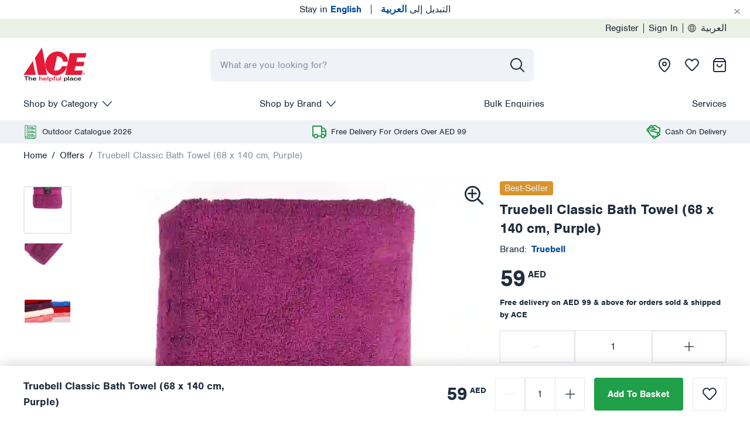

--- FILE ---
content_type: text/html; charset=utf-8
request_url: https://www.aceuae.com/en-ae/truebell-classic-bath-towel-68-x-140-cm-purple/326492.html
body_size: 68946
content:
<!DOCTYPE html><html id="ace-high-level-htm" lang="en" dir="ltr"><head><meta charSet="UTF-8"/><meta name="viewport" content="width=device-width, initial-scale=1, shrink-to-fit=no"/><meta http-equiv="x-ua-compatible" content="ie=edge"/><title>Shop Truebell Classic Bath Towel (68 x 140 cm, Purple) Online - ACE UAE</title><meta name="robots" content="index,follow"/><meta name="googlebot" content="index,follow"/><meta name="description" content="Buy Truebell Classic Bath Towel (68 x 140 cm, Purple) with fast delivery across all 7 Emirates: next day for orders up to 30kg, 1-3 days for larger items. Free delivery on orders over AED 99."/><meta property="url" content="https://www.aceuae.com/en-ae/truebell-classic-bath-towel-68-x-140-cm-purple/326492.html"/><meta content="origin" name="referrer"/><meta property="og:type" content="website"/><meta property="og:title" content="Shop Truebell Classic Bath Towel (68 x 140 cm, Purple) Online - ACE UAE"/><meta property="og:description" content="Buy Truebell Classic Bath Towel (68 x 140 cm, Purple) with fast delivery across all 7 Emirates: next day for orders up to 30kg, 1-3 days for larger items. Free delivery on orders over AED 99."/><meta property="og:image" content="https://cdn.aceuae.com/img/ACE/UAE/Catalogs/homeworks-ace-master-catalog/en_AE/default/326492_101.jpg"/><meta property="og:image:secure_url" content="https://cdn.aceuae.com/img/ACE/UAE/Catalogs/homeworks-ace-master-catalog/en_AE/default/326492_101.jpg"/><meta property="og:site_name" content="Al Futtaim ACE"/><meta name="twitter:card" content="summary_large_image"/><link href="https://cdn.aceuae.com/img/ACE/UAE/Catalogs/homeworks-ace-master-catalog/en_AE/default/326492_101.jpg"/><meta property="og:product:price:amount" content="59"/><meta property="og:product:price:currency" content="AED"/><meta name="google-site-verification" content="b7DylK0LLx8JEfkm-A2w7-SYbBUpgzlCW6CX2-76LiU"/><link rel="apple-touch-icon" sizes="57x57" href="/__uae/images/ace/favicon/apple-icon-57x57.png"/><link rel="apple-touch-icon" sizes="60x60" href="/__uae/images/ace/favicon/apple-icon-60x60.png"/><link rel="apple-touch-icon" sizes="72x72" href="/__uae/images/ace/favicon/apple-icon-72x72.png"/><link rel="apple-touch-icon" sizes="76x76" href="/__uae/images/ace/favicon/apple-icon-76x76.png"/><link rel="apple-touch-icon" sizes="114x114" href="/__uae/images/ace/favicon/apple-icon-114x114.png"/><link rel="apple-touch-icon" sizes="120x120" href="/__uae/images/ace/favicon/apple-icon-120x120.png"/><link rel="apple-touch-icon" sizes="144x144" href="/__uae/images/ace/favicon/apple-icon-144x144.png"/><link rel="apple-touch-icon" sizes="152x152" href="/__uae/images/ace/favicon/apple-icon-152x152.png"/><link rel="apple-touch-icon" sizes="180x180" href="/__uae/images/ace/favicon/apple-icon-180x180.png"/><link rel="icon" type="image/png" sizes="192x192" href="/__uae/images/ace/favicon/android-icon-192x192.png"/><link rel="icon" type="image/png" sizes="32x32" href="/__uae/images/ace/favicon/favicon-32x32.png"/><link rel="icon" type="image/png" sizes="96x96" href="/__uae/images/ace/favicon/favicon-96x96.png"/><link rel="icon" type="image/png" sizes="16x16" href="/__uae/images/ace/favicon/favicon-16x16.png"/><link rel="icon" type="image/svg" href="/__uae/images/ace/favicon/favicon.ico"/><link rel="manifest" href="/__uae/images/ace/manifest.json"/><meta name="msapplication-config" href="/__uae/images/ace/browserconfig.xml"/><meta name="msapplication-TileColor" content="#ffffff"/><meta name="msapplication-TileImage" content="/__uae/images/ace/favicon/ms-icon-144x144.png"/><meta name="theme-color" content="#1450a0"/><meta name="mobile-web-app-capable" content="yes"/><meta name="apple-mobile-web-app-capable" content="yes"/><meta name="apple-mobile-web-app-status-bar-style" content="black-translucent"/><link rel="alternate" hrefLang="en-ae" href="https://www.aceuae.com/en-ae/truebell-classic-bath-towel-68-x-140-cm-purple/326492.html"/><link rel="alternate" hrefLang="ar-ae" href="https://www.aceuae.com/ar-ae/truebell-classic-bath-towel-68-x-140-cm-purple/326492.html"/><link rel="alternate" hrefLang="x-default" href="https://www.aceuae.com/en-ae/truebell-classic-bath-towel-68-x-140-cm-purple/326492.html"/><link rel="canonical" href="https://www.aceuae.com/en-ae/truebell-classic-bath-towel-68-x-140-cm-purple/326492.html"/><script type="application/ld+json">{"@context":"https://schema.org/","@type":"Product","name":"Truebell Classic Bath Towel (68 x 140 cm, Purple)","image":"https://cdn.aceuae.com/img/ACE/UAE/Catalogs/homeworks-ace-master-catalog/en_AE/large/326492_101.jpg","description":null,"brand":{"@type":"Brand","name":"Truebell"},"sku":"326492","offers":{"@type":"Offer","url":"https://www.aceuae.com/en-ae/truebell-classic-bath-towel-68-x-140-cm-purple/326492.html","priceCurrency":"AED","price":59,"availability":"https://schema.org/InStock"}}</script><link rel="preload" as="image" imageSrcSet="/__uae/_next/image/?url=https%3A%2F%2Fcdn.aceuae.com%2Fimg%2FACE%2FUAE%2FCatalogs%2Fhomeworks-ace-master-catalog%2Fen_AE%2Flarge%2F326492_101%402x.jpg&amp;w=1020&amp;q=1 1x, /__uae/_next/image/?url=https%3A%2F%2Fcdn.aceuae.com%2Fimg%2FACE%2FUAE%2FCatalogs%2Fhomeworks-ace-master-catalog%2Fen_AE%2Flarge%2F326492_101%402x.jpg&amp;w=2048&amp;q=1 2x"/><meta name="next-head-count" content="47"/><link rel="preconnect" href="https://fonts.googleapis.com"/><link rel="preconnect" href="https://fonts.gstatic.com"/><link rel="dns-prefetch" href="https://www.googletagmanager.com"/><link rel="dns-prefetch" href="https://www.google-analytics.com"/><link rel="stylesheet" href="/__uae/css/main/main.css"/><link rel="preload" href="/__uae/fonts/ace/nimbus-sans-normal-400.woff2" as="font" crossorigin="anonymous" type="font/woff2"/><link rel="preload" href="/__uae/fonts/ace/nimbus-sans-normal-700.woff2" as="font" crossorigin="anonymous" type="font/woff2"/><link rel="preload" href="/__uae/fonts/ace/icon.woff2" as="font" crossorigin="anonymous" type="font/woff2"/><script>((dt, w, d) => {const ev=new CustomEvent("ui",{detail:dt}),evs=["keydown","mouseover","touchmove","touchstart","wheel"];let evto=0;const dui=()=>{w.UI_AC=!0,d.dispatchEvent(ev),evs.forEach(e=>{w.removeEventListener(e,dui,!1)}),evto&&clearTimeout(evto),d.body.classList?.remove("body-loading")};w.addEventListener("DOMContentLoaded",()=>{evs.forEach(e=>{w.addEventListener(e,dui,!1)})}),evto=setTimeout(()=>{dui()},12e3);})({ locale: "en-ae" }, window, document)</script><script>(()=>{if(window.__REACT_DEVTOOLS_GLOBAL_HOOK__){window.__REACT_DEVTOOLS_GLOBAL_HOOK__.inject=function(){}};window.$=()=>({click:()=>{}});})()</script><script id="__GA_STATIC_DATA__" type="application/json">[{"uniqueId":"k4206","localCD":"en-ae","pageTypeCG":"pdp"}]</script><script id="gtm-data">function gaHandler(w,l,i,u,c,d){if(w&&Array.isArray(d)){try{w[l]=w[l]||[];w[l+i]=w[l+i]||{};d.forEach(n=>{if(n&&n[u]){if(w[l+i][n[u]]){return};w[l+i][n[u]]=1;delete n[u];};if(n[c]){const p=eval(n[c])(w,n);if(p){if(p[0]&&p[1]){n[p[0]]=p[1];};if(p[2]&&p[3]){n[p[2]]=p[3];};if(p[4]&&p[5]){n[p[4]]=p[5];};};delete n[c];};w[l].push(n)})}catch(error){}}};try{gaHandler(window,'dataLayer','Index','uniqueId','callback',JSON.parse(document.getElementById('__GA_STATIC_DATA__').innerHTML));}catch(e){}</script><script id="gtm-enabled">(function(t,e){t[e]=t[e]||[],t[e].push({"gtm.start":(new Date).getTime(),event:"gtm.js"}),t&&(t.ANALYTICS_INITIALIZED=!0)})(window,"dataLayer");</script><script id="__GA_MAPPING_DATA__" type="application/json" engine="GoogleAnalytics" analytics-id="UA-75909464-1" tag-manager-id="GTM-TGBRVMX">{}</script><style type="text/css">body.body-loading * {transition: none !important;}</style><noscript data-n-css=""></noscript><script defer="" nomodule="" src="/__uae/_next/static/chunks/polyfills-5cd94c89d3acac5f.js"></script><script src="/__uae/_next/static/chunks/webpack-592ad3736edab2e3.js" defer=""></script><script src="/__uae/_next/static/chunks/framework-4ed89e9640adfb9e.js" defer=""></script><script src="/__uae/_next/static/chunks/main-46191becf1233458.js" defer=""></script><script src="/__uae/_next/static/chunks/pages/_app-cc53b3461c7cf2b1.js" defer=""></script><script src="/__uae/_next/static/chunks/6066-056b4399a9ea0bde.js" defer=""></script><script src="/__uae/_next/static/chunks/5675-3f3f6bf843cc70ed.js" defer=""></script><script src="/__uae/_next/static/chunks/4809-08eb8e1ee9bf068a.js" defer=""></script><script src="/__uae/_next/static/chunks/2905-58a76acb0a8c636e.js" defer=""></script><script src="/__uae/_next/static/chunks/7804-f1901985478ffae3.js" defer=""></script><script src="/__uae/_next/static/chunks/6202-28141e7c7f11e07d.js" defer=""></script><script src="/__uae/_next/static/chunks/8898-f0da02b74bbc080c.js" defer=""></script><script src="/__uae/_next/static/chunks/6725-71bd87967f1d902a.js" defer=""></script><script src="/__uae/_next/static/chunks/8667-976d092d9f958f95.js" defer=""></script><script src="/__uae/_next/static/chunks/5794-3da536a162a751db.js" defer=""></script><script src="/__uae/_next/static/chunks/3663-77e93eb166d7ac65.js" defer=""></script><script src="/__uae/_next/static/chunks/7007-0dce8e00aec72f38.js" defer=""></script><script src="/__uae/_next/static/chunks/5298-785c90cb194b6cb9.js" defer=""></script><script src="/__uae/_next/static/chunks/8167-f1a9e4879c44b975.js" defer=""></script><script src="/__uae/_next/static/chunks/4235-96ad220f3df2a9b4.js" defer=""></script><script src="/__uae/_next/static/chunks/5847-76bda980fa38b899.js" defer=""></script><script src="/__uae/_next/static/chunks/707-4c3f43a0d3847f7c.js" defer=""></script><script src="/__uae/_next/static/chunks/4591-4ea670ceb9568b4c.js" defer=""></script><script src="/__uae/_next/static/chunks/5353-cb2628a9acbebe6f.js" defer=""></script><script src="/__uae/_next/static/chunks/5609-f452fdafd398ce2d.js" defer=""></script><script src="/__uae/_next/static/chunks/7408-f1b687897de56fa4.js" defer=""></script><script src="/__uae/_next/static/chunks/1508-7f487b2f5d661982.js" defer=""></script><script src="/__uae/_next/static/chunks/1868-a713219c4cce4d3c.js" defer=""></script><script src="/__uae/_next/static/chunks/3429-6256e7edaef2aa37.js" defer=""></script><script src="/__uae/_next/static/chunks/8519-97d3aced5fc89cbc.js" defer=""></script><script src="/__uae/_next/static/chunks/3816-27507cb5a5d352a8.js" defer=""></script><script src="/__uae/_next/static/chunks/717-47b5532ee685fb32.js" defer=""></script><script src="/__uae/_next/static/chunks/pages/%5B...any%5D-f166c6d060df3801.js" defer=""></script><script src="/__uae/_next/static/ace_uae_prod_1767900520795/_buildManifest.js" defer=""></script><script src="/__uae/_next/static/ace_uae_prod_1767900520795/_ssgManifest.js" defer=""></script><script src="/__uae/_next/static/ace_uae_prod_1767900520795/_middlewareManifest.js" defer=""></script></head><body class="body-loading"><div id="__next"><div class="language-switcher" id="language-selector"><ul class="nav"><li class="nav-item"><a dir="ltr" style="cursor:pointer" class="nav-link">Stay in<!-- --> <b>English</b></a></li><li class="nav-item"><a class="divider nav-link"><span></span></a></li><li class="nav-item"><a dir="rtl" style="cursor:pointer" class="nav-link">التبديل إلى<!-- --> <b>العربية</b></a></li></ul><div class="alert-dismissible"><button type="button" class="btn close p-1 mr-1 d-flex justify-content-center close" aria-label="Cancel"><span aria-hidden="true">×</span></button></div></div><div class="nav-top"><div class="container"><div class="justify-content-end justify-content-lg-end row"><div class="d-none d-md-flex col-auto"><ul class="nav"><li class="nav-item"><a title="Go to:  Register" role="presentation" class="nav-link" href="/en-ae/signup/">Register</a></li><li class="nav-item"><a class="divider nav-link"><span></span></a></li><li class="nav-item"><a title="Go to:  Sign In" role="presentation" class="nav-link" href="/en-ae/login/">Sign In</a></li><li class="nav-item"><a class="divider nav-link"><span></span></a></li><li class="nav-item"><a dir="ltr" class="language-selector align-items-center nav-link"><img width="14" height="14" src="/__uae/images/ace/icon-globe.svg" alt="Language"/>العربية</a></li></ul></div></div></div></div><div></div><header id="sticky-head"><div class="container"><div class="align-items-center justify-content-between  row"><div class="d-none d-lg-flex col-auto"><a role="presentation" class="navbar-brand" href="/en-ae/"><img width="108" height="59.4" src="/__uae/images/ace/logo.svg" alt="Ace" fetchpriority="high"/></a></div><div class="search-outer p-0 col"><div class="search" role="presentation"><div><input placeholder="What are you looking for?" type="search" style="cursor:wait" class="form-control input__global_search form-control" value=""/><button type="button" class="position-absolute btn__global_search btn btn-disabled disabled"><i class="icon-search"></i></button></div></div></div><div class="d-none d-lg-flex col-auto"><ul class="nav-icon-right nav"><li class="nav-item"><a title="Locate Stores" role="presentation" class="nav-link stores" href="/en-ae/our-store-locations/"></a></li><li class="nav-item"><a title="Wish List" role="presentation" class="nav-link wishlist " href="/en-ae/wishlist/"></a></li><li class="nav-item"><a title="View Cart" role="presentation" class="nav-link cart " href="/en-ae/cart/"></a></li></ul></div></div><div class="header-sm-outer d-lg-none"><div class="align-items-center justify-content-between row"><div class="col-auto"><ul class="nav-icon-left nav"><li class="nav-item"><svg width="24" height="24" viewBox="0 0 24 24" fill="none" xmlns="http://www.w3.org/2000/svg" style="cursor:pointer"><path d="M1 12H23" stroke="#1F2D3D" stroke-width="2" stroke-linecap="round" stroke-linejoin="round"></path><path d="M1 4H23" stroke="#1F2D3D" stroke-width="2" stroke-linecap="round" stroke-linejoin="round"></path><path d="M1 20H23" stroke="#1F2D3D" stroke-width="2" stroke-linecap="round" stroke-linejoin="round"></path></svg></li><li class="nav-item"><svg width="24" height="24" viewBox="0 0 24 24" fill="none" xmlns="http://www.w3.org/2000/svg"><path fill-rule="evenodd" clip-rule="evenodd" d="M10 0C4.47715 0 0 4.47715 0 10C0 15.5228 4.47715 20 10 20C12.4013 20 14.6049 19.1536 16.3287 17.7429L21.2929 22.7071C21.6834 23.0976 22.3166 23.0976 22.7071 22.7071C23.0976 22.3166 23.0976 21.6834 22.7071 21.2929L17.7429 16.3287C19.1536 14.6049 20 12.4013 20 10C20 4.47715 15.5228 0 10 0ZM2 10C2 5.58172 5.58172 2 10 2C14.4183 2 18 5.58172 18 10C18 14.4183 14.4183 18 10 18C5.58172 18 2 14.4183 2 10Z" fill="#1F2D3D"></path></svg></li></ul></div><div class="col-auto"><a role="presentation" class="navbar-brand" href="/en-ae/"><img width="108" height="59.4" src="/__uae/images/ace/logo.svg" alt="Ace" fetchpriority="high"/></a></div><div class="col-auto"><ul class="nav-icon-right nav"><li class="nav-item"><a title="Locate Stores" role="presentation" class="nav-link stores" href="/en-ae/our-store-locations/"></a></li><li class="nav-item"><a title="Wish List" role="presentation" class="nav-link wishlist " href="/en-ae/wishlist/"></a></li><li class="nav-item"><a title="View Cart" role="presentation" class="nav-link cart " href="/en-ae/cart/"></a></li></ul></div></div></div></div></header><div class="d-none"><ul><li><a role="presentation" class="" href="/en-ae/ramadan/"><img src="https://cdn.aceuae.com/content/media/184dc2bd-8426-4299-89c5-7122d466d83b.svg" alt="Ramadan" width="24" height="24"/><span>Ramadan</span></a><div class="d-none"><ul><li><a role="presentation" class="" href="/en-ae/ramadan/dinnerware/"><span>Dinnerware</span></a><div class="d-none"><ul><li><a role="presentation" class="" href="/en-ae/ramadan/dinnerware/plates/"><span>Plates</span></a></li><li><a role="presentation" class="" href="/en-ae/ramadan/dinnerware/bowls/"><span>Bowls</span></a></li><li><a role="presentation" class="" href="/en-ae/ramadan/dinnerware/dinner-sets/"><span>Dinner Sets</span></a></li></ul></div></li><li><a role="presentation" class="" href="/en-ae/ramadan/drinkware-and-serveware/"><span>Drinkware &amp; Serveware</span></a><div class="d-none"><ul><li><a role="presentation" class="" href="/en-ae/ramadan/drinkware-and-serveware/food-warmers/"><span>Food Warmers</span></a></li><li><a role="presentation" class="" href="/en-ae/ramadan/drinkware-and-serveware/dispensers-and-tumblers/"><span>Dispensers &amp; Tumblers</span></a></li><li><a role="presentation" class="" href="/en-ae/ramadan/drinkware-and-serveware/serving-dishes-and-sets/"><span>Serving Dishes &amp; Sets</span></a></li><li><a role="presentation" class="" href="/en-ae/ramadan/drinkware-and-serveware/serving-bowls/"><span>Serving Bowls</span></a></li><li><a role="presentation" class="" href="/en-ae/ramadan/drinkware-and-serveware/glass-sets/"><span>Glass Sets</span></a></li><li><a role="presentation" class="" href="/en-ae/ramadan/drinkware-and-serveware/tea-coffee-and-flasks/"><span>Tea  Coffee &amp; Flasks</span></a></li><li><a role="presentation" class="" href="/en-ae/ramadan/drinkware-and-serveware/serving-trays/"><span>Serving Trays</span></a></li><li><a role="presentation" class="" href="/en-ae/ramadan/drinkware-and-serveware/cutleries/"><span>Cutleries</span></a></li><li><a role="presentation" class="" href="/en-ae/ramadan/drinkware-and-serveware/mugs/"><span>Mugs</span></a></li></ul></div></li><li><a role="presentation" class="" href="/en-ae/ramadan/cookware-and-bakeware/"><span>Cookware &amp; Bakeware</span></a><div class="d-none"><ul><li><a role="presentation" class="" href="/en-ae/ramadan/cookware-and-bakeware/moulds/"><span>Moulds</span></a></li><li><a role="presentation" class="" href="/en-ae/ramadan/cookware-and-bakeware/baking-dishes-and-tools/"><span>Baking Dishes &amp; Tools</span></a></li><li><a role="presentation" class="" href="/en-ae/ramadan/cookware-and-bakeware/food-preparation/"><span>Food Preparation</span></a></li><li><a role="presentation" class="" href="/en-ae/ramadan/cookware-and-bakeware/cutlery/"><span>Cutlery</span></a></li><li><a role="presentation" class="" href="/en-ae/ramadan/cookware-and-bakeware/cookware/"><span>Cookware</span></a></li><li><a role="presentation" class="" href="/en-ae/ramadan/cookware-and-bakeware/pots-and-pans/"><span>Pots &amp; Pans</span></a></li><li><a role="presentation" class="" href="/en-ae/ramadan/cookware-and-bakeware/cooking-tools/"><span>Cooking Tools</span></a></li><li><a role="presentation" class="" href="/en-ae/ramadan/cookware-and-bakeware/kitchen-tools-and-gadgets/"><span>Kitchen Tools &amp; Gadgets</span></a></li><li><a role="presentation" class="" href="/en-ae/ramadan/cookware-and-bakeware/casseroles/"><span>Casseroles</span></a></li></ul></div></li><li><a role="presentation" class="" href="/en-ae/ramadan/kitchen-tools-and-accessories/"><span>Kitchen Tools &amp; Accessories</span></a><div class="d-none"><ul><li><a role="presentation" class="" href="/en-ae/ramadan/kitchen-tools-and-accessories/knife-and-scissors/"><span>Knife &amp; Scissors</span></a></li><li><a role="presentation" class="" href="/en-ae/ramadan/kitchen-tools-and-accessories/food-preparation/"><span>Food Preparation</span></a></li><li><a role="presentation" class="" href="/en-ae/ramadan/kitchen-tools-and-accessories/kitchen-tools/"><span>Kitchen Tools</span></a></li></ul></div></li><li><a role="presentation" class="" href="/en-ae/ramadan/garden-essentials/"><span>Garden Essentials</span></a></li><li><a role="presentation" class="" href="/en-ae/ramadan/storage-and-organizers/"><span>Storage &amp; Organizers</span></a><div class="d-none"><ul><li><a role="presentation" class="" href="/en-ae/ramadan/storage-and-organizers/kitchen-organizers/"><span>Kitchen Organizers</span></a></li><li><a role="presentation" class="" href="/en-ae/ramadan/storage-and-organizers/storage-boxes/"><span>Storage Boxes</span></a></li><li><a role="presentation" class="" href="/en-ae/ramadan/storage-and-organizers/food-containers/"><span>Food Containers</span></a></li><li><a role="presentation" class="" href="/en-ae/ramadan/storage-and-organizers/jars-and-canisters/"><span>Jars &amp; Canisters</span></a></li><li><a role="presentation" class="" href="/en-ae/ramadan/storage-and-organizers/mason-jars-and-bottles/"><span>Mason Jars &amp; Bottles</span></a></li><li><a role="presentation" class="" href="/en-ae/ramadan/storage-and-organizers/food-storage/"><span>Food Storage</span></a></li><li><a role="presentation" class="" href="/en-ae/ramadan/storage-and-organizers/food-boxes-and-baskets/"><span>Food Boxes &amp; Baskets</span></a></li></ul></div></li><li><a role="presentation" class="" href="/en-ae/ramadan/home-decor/"><span>Home Décor</span></a><div class="d-none"><ul><li><a role="presentation" class="" href="/en-ae/ramadan/home-decor/candles/"><span>Candles</span></a></li><li><a role="presentation" class="" href="/en-ae/ramadan/home-decor/decoratives/"><span>Decoratives</span></a></li><li><a role="presentation" class="" href="/en-ae/ramadan/home-decor/fragrances-and-potpouri/"><span>Fragrances &amp; Potpouri</span></a></li><li><a role="presentation" class="" href="/en-ae/ramadan/home-decor/placemats/"><span>Placemats</span></a></li><li><a role="presentation" class="" href="/en-ae/ramadan/home-decor/prayer-essentials/"><span>Prayer Essentials</span></a></li><li><a role="presentation" class="" href="/en-ae/ramadan/home-decor/lighting/"><span>Lighting</span></a></li><li><a role="presentation" class="" href="/en-ae/ramadan/home-decor/rugs-and-doormats/"><span>Rugs &amp; Doormats</span></a></li></ul></div></li><li><a role="presentation" class="" href="/en-ae/ramadan/electronics-and-appliances/"><span>Electronics &amp; Appliances</span></a><div class="d-none"><ul><li><a role="presentation" class="" href="/en-ae/ramadan/electronics-and-appliances/fans-and-air-coolers/"><span>Fans &amp; Air Coolers</span></a></li><li><a role="presentation" class="" href="/en-ae/ramadan/electronics-and-appliances/air-purifier-accessories/"><span>Air Purifier Accessories</span></a></li><li><a role="presentation" class="" href="/en-ae/ramadan/electronics-and-appliances/large-appliances/"><span>Large Appliances</span></a></li><li><a role="presentation" class="" href="/en-ae/ramadan/electronics-and-appliances/home-appliances-offers/"><span>Home Appliances Offers</span></a></li><li><a role="presentation" class="" href="/en-ae/ramadan/electronics-and-appliances/small-appliances/"><span>Small Appliances</span></a></li></ul></div></li><li><a role="presentation" class="" href="/en-ae/ramadan/outdoor-essentials/"><span>Outdoor Essentials</span></a><div class="d-none"><ul><li><a role="presentation" class="" href="/en-ae/ramadan/outdoor-essentials/cushions/"><span>Cushions</span></a></li><li><a role="presentation" class="" href="/en-ae/ramadan/outdoor-essentials/outdoor-furniture/"><span>Outdoor Furniture</span></a></li><li><a role="presentation" class="" href="/en-ae/ramadan/outdoor-essentials/barbecues-and-grills/"><span>Barbecues &amp; Grills</span></a></li><li><a role="presentation" class="" href="/en-ae/ramadan/outdoor-essentials/gazebos-and-shading/"><span>Gazebos &amp; Shading</span></a></li><li><a role="presentation" class="" href="/en-ae/ramadan/outdoor-essentials/fire-pits/"><span>Fire Pits</span></a></li></ul></div></li><li><a role="presentation" class="" href="/en-ae/ramadan/camping-offers/"><span>Camping Offers</span></a></li><li><a role="presentation" class="" href="/en-ae/ramadan/paint-and-decorating-offers/"><span>Paint &amp; Decorating Offers</span></a></li><li><a role="presentation" class="" href="/en-ae/ramadan/diy-offers/"><span>DIY Offers</span></a><div class="d-none"><ul><li><a role="presentation" class="" href="/en-ae/ramadan/diy-offers/electrical-offers/"><span>Electrical Offers</span></a></li><li><a role="presentation" class="" href="/en-ae/ramadan/diy-offers/smart-home-and-electricals/"><span>Smart Home &amp; Electricals</span></a></li></ul></div></li><li><a role="presentation" class="" href="/en-ae/ramadan/deals-under-aed-9/"><span>Deals Under AED 9</span></a></li><li><a role="presentation" class="" href="/en-ae/ramadan/deals-under-aed-49/"><span>Deals Under AED 49</span></a></li><li><a role="presentation" class="" href="/en-ae/ramadan/deals-under-aed-99/"><span>Deals Under AED 99</span></a></li><li><a role="presentation" class="" href="/en-ae/ramadan/deals-under-aed-199/"><span>Deals Under AED 199</span></a></li></ul></div></li><li><a role="presentation" class="" href="/en-ae/dsf-offers/"><img src="https://cdn.aceuae.com/content/media/eebda95d-ed36-47a2-bf93-3eec82431801.svg" alt="DSF Offers" width="24" height="24"/><span>DSF Offers</span></a><div class="d-none"><ul><li><a role="presentation" class="" href="/en-ae/dsf-offers/festive-flash-sale/"><span>Festive Flash Sale</span></a></li><li><a role="presentation" class="" href="/en-ae/dsf-offers/outdoor/"><span>Outdoor</span></a><div class="d-none"><ul><li><a role="presentation" class="" href="/en-ae/dsf-offers/outdoor/fire-pits-and-heaters/"><span>Fire Pits &amp; Heaters</span></a></li><li><a role="presentation" class="" href="/en-ae/dsf-offers/outdoor/outdoor-furniture/"><span>Outdoor Furniture</span></a></li><li><a role="presentation" class="" href="/en-ae/dsf-offers/outdoor/camping-essentials/"><span>Camping Essentials</span></a></li><li><a role="presentation" class="" href="/en-ae/dsf-offers/outdoor/barbecues-and-grills/"><span>Barbecues &amp; Grills</span></a></li><li><a role="presentation" class="" href="/en-ae/dsf-offers/outdoor/gazebos-shading-and-umbrellas/"><span>Gazebos, Shading &amp; Umbrellas</span></a></li></ul></div></li><li><a role="presentation" class="" href="/en-ae/dsf-offers/garden/"><span>Garden</span></a></li><li><a role="presentation" class="" href="/en-ae/dsf-offers/power-tools-hand-tools-and-accessories/"><span>Power Tools, Hand Tools &amp; Accessories</span></a></li><li><a role="presentation" class="" href="/en-ae/dsf-offers/electronics-and-appliances/"><span>Electronics &amp; Appliances</span></a><div class="d-none"><ul><li><a role="presentation" class="" href="/en-ae/dsf-offers/electronics-and-appliances/small-appliances/"><span>Small Appliances</span></a></li><li><a role="presentation" class="" href="/en-ae/dsf-offers/electronics-and-appliances/built-in-appliances/"><span>Built-In Appliances</span></a></li><li><a role="presentation" class="" href="/en-ae/dsf-offers/electronics-and-appliances/cooking-range/"><span>Cooking Range</span></a></li><li><a role="presentation" class="" href="/en-ae/dsf-offers/electronics-and-appliances/refrigerator/"><span>Refrigerator</span></a></li><li><a role="presentation" class="" href="/en-ae/dsf-offers/electronics-and-appliances/washers-and-dryers/"><span>Washers &amp; Dryers</span></a></li><li><a role="presentation" class="" href="/en-ae/dsf-offers/electronics-and-appliances/floor-maintenance/"><span>Floor Maintenance</span></a></li><li><a role="presentation" class="" href="/en-ae/dsf-offers/electronics-and-appliances/well-being/"><span>Well Being</span></a></li><li><a role="presentation" class="" href="/en-ae/dsf-offers/electronics-and-appliances/food-preparation/"><span>Food Preparation</span></a></li><li><a role="presentation" class="" href="/en-ae/dsf-offers/electronics-and-appliances/dishwashers/"><span>Dishwashers</span></a></li><li><a role="presentation" class="" href="/en-ae/dsf-offers/electronics-and-appliances/siemens-built-in-offers/"><span>Siemens built in offers</span></a></li></ul></div></li><li><a role="presentation" class="" href="/en-ae/dsf-offers/diy/"><span>DIY</span></a><div class="d-none"><ul><li><a role="presentation" class="" href="/en-ae/dsf-offers/diy/electrical/"><span>Electrical</span></a></li><li><a role="presentation" class="" href="/en-ae/dsf-offers/diy/hand-tools/"><span>Hand Tools</span></a></li><li><a role="presentation" class="" href="/en-ae/dsf-offers/diy/hardware/"><span>Hardware</span></a></li><li><a role="presentation" class="" href="/en-ae/dsf-offers/diy/security/"><span>Security</span></a></li><li><a role="presentation" class="" href="/en-ae/dsf-offers/diy/tools-storage/"><span>Tools Storage</span></a></li><li><a role="presentation" class="" href="/en-ae/dsf-offers/diy/power-tools/"><span>Power Tools</span></a></li><li><a role="presentation" class="" href="/en-ae/dsf-offers/diy/fastners-and-fixings/"><span>Fastners And Fixings</span></a></li></ul></div></li><li><a role="presentation" class="" href="/en-ae/dsf-offers/homeware-and-furniture/"><span>Homeware &amp; Furniture</span></a><div class="d-none"><ul><li><a role="presentation" class="" href="/en-ae/dsf-offers/homeware-and-furniture/cleaning/"><span>Cleaning</span></a></li><li><a role="presentation" class="" href="/en-ae/dsf-offers/homeware-and-furniture/cooking-and-baking/"><span>Cooking &amp; Baking</span></a></li><li><a role="presentation" class="" href="/en-ae/dsf-offers/homeware-and-furniture/kitchenware/"><span>Kitchenware</span></a></li><li><a role="presentation" class="" href="/en-ae/dsf-offers/homeware-and-furniture/laundry/"><span>Laundry</span></a></li><li><a role="presentation" class="" href="/en-ae/dsf-offers/homeware-and-furniture/bins/"><span>Bins</span></a></li><li><a role="presentation" class="" href="/en-ae/dsf-offers/homeware-and-furniture/dinnerware/"><span>Dinnerware</span></a></li><li><a role="presentation" class="" href="/en-ae/dsf-offers/homeware-and-furniture/drinkware/"><span>Drinkware</span></a></li><li><a role="presentation" class="" href="/en-ae/dsf-offers/homeware-and-furniture/serveware/"><span>Serveware</span></a></li><li><a role="presentation" class="" href="/en-ae/dsf-offers/homeware-and-furniture/bathroom/"><span>Bathroom</span></a></li></ul></div></li><li><a role="presentation" class="" href="/en-ae/dsf-offers/home-storage/"><span>Home Storage</span></a></li><li><a role="presentation" class="" href="/en-ae/dsf-offers/paints-and-decoration/"><span>Paints &amp; Decoration</span></a></li><li><a role="presentation" class="" href="/en-ae/dsf-offers/pet-care-offers/"><span>Pet Care Offers</span></a></li><li><a role="presentation" class="" href="/en-ae/dsf-offers/car-care/"><span>Car Care</span></a></li></ul></div></li><li><a role="presentation" class="" href="/en-ae/new-arrivals/"><img src="https://cdn.aceuae.com/content/media/c7f57f01-9106-4109-8a91-841824559dd5/undefined.svg" alt="New Arrivals" width="24" height="24"/><span>New Arrivals</span></a><div class="d-none"><ul><li><a role="presentation" class="" href="/en-ae/new-arrivals/outdoor-living-collection-2026/"><span>Outdoor Living Collection 2026</span></a></li><li><a role="presentation" class="" href="/en-ae/new-arrivals/ramadan-collection-2026/"><span>Ramadan Collection 2026</span></a><div class="d-none"><ul><li><a role="presentation" class="" href="/en-ae/new-arrivals/ramadan-collection-2026/dinnerware/"><span>Dinnerware</span></a></li><li><a role="presentation" class="" href="/en-ae/new-arrivals/ramadan-collection-2026/drinkware-and-serveware/"><span>Drinkware &amp; Serveware</span></a></li><li><a role="presentation" class="" href="/en-ae/new-arrivals/ramadan-collection-2026/cookware-and-bakeware/"><span>Cookware &amp; Bakeware</span></a></li><li><a role="presentation" class="" href="/en-ae/new-arrivals/ramadan-collection-2026/storage-and-organizers/"><span>Storage &amp; Organizers</span></a></li><li><a role="presentation" class="" href="/en-ae/new-arrivals/ramadan-collection-2026/home-decor/"><span>Home Decor</span></a></li><li><a role="presentation" class="" href="/en-ae/new-arrivals/ramadan-collection-2026/kitchen-tools-and-accessories/"><span>Kitchen Tools &amp; Accessories</span></a></li></ul></div></li><li><a role="presentation" class="" href="/en-ae/new-arrivals/outdoor-and-garden-/"><span>Outdoor &amp; Garden </span></a></li></ul></div></li><li><a role="presentation" class="" href="/en-ae/trending-best-sellers/"><img src="https://cdn.aceuae.com/content/media/635dfdce-8315-4634-824b-ec0a6f9478a1/undefined.svg" alt="Trending Best-Sellers" width="24" height="24"/><span>Trending Best-Sellers</span></a></li><li><a role="presentation" class="" href="/en-ae/outdoor-and-garden/"><img src="https://cdn.aceuae.com/content/media/0d0969f6-5349-47a8-9cf1-1bdb3a06c99e.svg" alt="Outdoor &amp; Garden" width="24" height="24"/><span>Outdoor &amp; Garden</span></a><div class="d-none"><ul><li><a role="presentation" class="" href="/en-ae/outdoor-and-garden/outdoor-seating/"><span>Outdoor Seating</span></a><div class="d-none"><ul><li><a role="presentation" class="" href="/en-ae/outdoor-and-garden/outdoor-seating/outdoor-sofa-sets/"><span>Outdoor Sofa Sets</span></a></li><li><a role="presentation" class="" href="/en-ae/outdoor-and-garden/outdoor-seating/outdoor-dining-sets/"><span>Outdoor Dining Sets</span></a></li><li><a role="presentation" class="" href="/en-ae/outdoor-and-garden/outdoor-seating/wooden-garden-furniture/"><span>Wooden Garden Furniture</span></a></li><li><a role="presentation" class="" href="/en-ae/outdoor-and-garden/outdoor-seating/rattan-garden-furniture/"><span>Rattan Garden Furniture</span></a></li><li><a role="presentation" class="" href="/en-ae/outdoor-and-garden/outdoor-seating/metal-garden-furniture/"><span>Metal Garden Furniture</span></a></li><li><a role="presentation" class="" href="/en-ae/outdoor-and-garden/outdoor-seating/outdoor-bistro-sets/"><span>Outdoor Bistro Sets</span></a></li><li><a role="presentation" class="" href="/en-ae/outdoor-and-garden/outdoor-seating/rope-garden-furniture/"><span>Rope Garden Furniture</span></a></li><li><a role="presentation" class="" href="/en-ae/outdoor-and-garden/outdoor-seating/pods-and-swing-chairs/"><span>Pods &amp; Swing Chairs</span></a></li><li><a role="presentation" class="" href="/en-ae/outdoor-and-garden/outdoor-seating/sunloungers/"><span>Sunloungers</span></a></li><li><a role="presentation" class="" href="/en-ae/outdoor-and-garden/outdoor-seating/benches/"><span>Benches</span></a></li><li><a role="presentation" class="" href="/en-ae/outdoor-and-garden/outdoor-seating/chairs/"><span>Chairs</span></a></li><li><a role="presentation" class="" href="/en-ae/outdoor-and-garden/outdoor-seating/tables/"><span>Tables</span></a></li><li><a role="presentation" class="" href="/en-ae/outdoor-and-garden/outdoor-seating/furniture-covers-and-cushions/"><span>Furniture Covers &amp; Cushions</span></a></li></ul></div></li><li><a role="presentation" class="" href="/en-ae/outdoor-and-garden/barbecues-and-grills/"><span>Barbecues &amp; Grills</span></a><div class="d-none"><ul><li><a role="presentation" class="" href="/en-ae/outdoor-and-garden/barbecues-and-grills/griddles/"><span>Griddles</span></a></li><li><a role="presentation" class="" href="/en-ae/outdoor-and-garden/barbecues-and-grills/gas-barbecues/"><span>Gas Barbecues</span></a></li><li><a role="presentation" class="" href="/en-ae/outdoor-and-garden/barbecues-and-grills/charcoal-barbecues/"><span>Charcoal Barbecues</span></a></li><li><a role="presentation" class="" href="/en-ae/outdoor-and-garden/barbecues-and-grills/barbecue-accessories/"><span>Barbecue Accessories</span></a></li><li><a role="presentation" class="" href="/en-ae/outdoor-and-garden/barbecues-and-grills/charcoal-and-gas-cylinders/"><span>Charcoal &amp; Gas Cylinders</span></a></li><li><a role="presentation" class="" href="/en-ae/outdoor-and-garden/barbecues-and-grills/barbecue-wood/"><span>Barbecue Wood</span></a></li></ul></div></li><li><a role="presentation" class="" href="/en-ae/outdoor-and-garden/balcony-essentials/"><span>Balcony Essentials</span></a><div class="d-none"><ul><li><a role="presentation" class="" href="/en-ae/outdoor-and-garden/balcony-essentials/balcony-furniture/"><span>Balcony Furniture</span></a></li><li><a role="presentation" class="" href="/en-ae/outdoor-and-garden/balcony-essentials/umbrellas-and-bases/"><span>Umbrellas &amp; Bases</span></a></li><li><a role="presentation" class="" href="/en-ae/outdoor-and-garden/balcony-essentials/shelves/"><span>Shelves</span></a></li><li><a role="presentation" class="" href="/en-ae/outdoor-and-garden/balcony-essentials/balcony-pots/"><span>Balcony Pots</span></a></li></ul></div></li><li><a role="presentation" class="" href="/en-ae/outdoor-and-garden/gazebos-and-shading/"><span>Gazebos &amp; Shading</span></a><div class="d-none"><ul><li><a role="presentation" class="" href="/en-ae/outdoor-and-garden/gazebos-and-shading/umbrellas-and-parasols/"><span>Umbrellas &amp; Parasols</span></a></li><li><a role="presentation" class="" href="/en-ae/outdoor-and-garden/gazebos-and-shading/gazebos/"><span>Gazebos</span></a></li></ul></div></li><li><a role="presentation" class="" href="/en-ae/outdoor-and-garden/outdoor-heating-and-cooling/"><span>Outdoor Heating &amp; Cooling</span></a><div class="d-none"><ul><li><a role="presentation" class="" href="/en-ae/outdoor-and-garden/outdoor-heating-and-cooling/firepits/"><span>Firepits</span></a></li><li><a role="presentation" class="" href="/en-ae/outdoor-and-garden/outdoor-heating-and-cooling/outdoor-coolers-and-fans/"><span>Outdoor Coolers &amp; Fans</span></a></li></ul></div></li><li><a role="presentation" class="" href="/en-ae/outdoor-and-garden/camping/"><span>Camping</span></a><div class="d-none"><ul><li><a role="presentation" class="" href="/en-ae/outdoor-and-garden/camping/tents/"><span>Tents</span></a></li><li><a role="presentation" class="" href="/en-ae/outdoor-and-garden/camping/camping-chairs-and-tables/"><span>Camping Chairs &amp; Tables</span></a></li><li><a role="presentation" class="" href="/en-ae/outdoor-and-garden/camping/air-beds-and-sleeping-bags/"><span>Air Beds &amp; Sleeping Bags</span></a></li><li><a role="presentation" class="" href="/en-ae/outdoor-and-garden/camping/cool-boxes-and-flasks/"><span>Cool Boxes &amp; Flasks</span></a></li><li><a role="presentation" class="" href="/en-ae/outdoor-and-garden/camping/picnicware-and-cooking-essentials/"><span>Picnicware &amp; Cooking Essentials</span></a></li><li><a role="presentation" class="" href="/en-ae/outdoor-and-garden/camping/camping-gear/"><span>Camping Gear</span></a></li><li><a role="presentation" class="" href="/en-ae/outdoor-and-garden/camping/camping-lights/"><span>Camping Lights</span></a></li><li><a role="presentation" class="" href="/en-ae/outdoor-and-garden/camping/beach-accessories/"><span>Beach Accessories</span></a></li></ul></div></li><li><a role="presentation" class="" href="/en-ae/outdoor-and-garden/garden-storage/"><span>Garden Storage</span></a><div class="d-none"><ul><li><a role="presentation" class="" href="/en-ae/outdoor-and-garden/garden-storage/garden-sheds/"><span>Garden Sheds</span></a></li></ul></div></li><li><a role="presentation" class="" href="/en-ae/outdoor-and-garden/garden-power-tools/"><span>Garden Power Tools</span></a><div class="d-none"><ul><li><a role="presentation" class="" href="/en-ae/outdoor-and-garden/garden-power-tools/hedge-trimmers/"><span>Hedge Trimmers</span></a></li><li><a role="presentation" class="" href="/en-ae/outdoor-and-garden/garden-power-tools/all-garden-power-tools/"><span>All Garden Power Tools</span></a></li><li><a role="presentation" class="" href="/en-ae/outdoor-and-garden/garden-power-tools/lawn-mowers/"><span>Lawn Mowers</span></a></li><li><a role="presentation" class="" href="/en-ae/outdoor-and-garden/garden-power-tools/chainsaws/"><span>Chainsaws</span></a></li><li><a role="presentation" class="" href="/en-ae/outdoor-and-garden/garden-power-tools/leaf-blowers-and-vacuums/"><span>Leaf Blowers &amp; Vacuums</span></a></li><li><a role="presentation" class="" href="/en-ae/outdoor-and-garden/garden-power-tools/garden-power-accessories/"><span>Garden Power Accessories</span></a></li></ul></div></li><li><a role="presentation" class="" href="/en-ae/outdoor-and-garden/garden-hand-tools/"><span>Garden Hand Tools</span></a><div class="d-none"><ul><li><a role="presentation" class="" href="/en-ae/outdoor-and-garden/garden-hand-tools/planting-tools/"><span>Planting Tools</span></a></li><li><a role="presentation" class="" href="/en-ae/outdoor-and-garden/garden-hand-tools/gardening-gloves/"><span>Gardening Gloves</span></a></li><li><a role="presentation" class="" href="/en-ae/outdoor-and-garden/garden-hand-tools/pruners-and-shears/"><span>Pruners &amp; Shears</span></a></li><li><a role="presentation" class="" href="/en-ae/outdoor-and-garden/garden-hand-tools/diggers-and-weeders/"><span>Diggers &amp; Weeders</span></a></li><li><a role="presentation" class="" href="/en-ae/outdoor-and-garden/garden-hand-tools/garden-rakes/"><span>Garden Rakes</span></a></li></ul></div></li><li><a role="presentation" class="" href="/en-ae/outdoor-and-garden/garden-watering/"><span>Garden Watering</span></a><div class="d-none"><ul><li><a role="presentation" class="" href="/en-ae/outdoor-and-garden/garden-watering/garden-drippers/"><span>Garden Drippers</span></a></li><li><a role="presentation" class="" href="/en-ae/outdoor-and-garden/garden-watering/garden-hose-accessories/"><span>Garden Hose Accessories</span></a></li><li><a role="presentation" class="" href="/en-ae/outdoor-and-garden/garden-watering/garden-hoses-and-reels/"><span>Garden Hoses &amp; Reels</span></a></li><li><a role="presentation" class="" href="/en-ae/outdoor-and-garden/garden-watering/sprayers-and-watering-cans/"><span>Sprayers &amp; Watering Cans</span></a></li><li><a role="presentation" class="" href="/en-ae/outdoor-and-garden/garden-watering/garden-sprinklers/"><span>Garden Sprinklers</span></a></li></ul></div></li><li><a role="presentation" class="" href="/en-ae/outdoor-and-garden/garden-decor-and-landscaping/"><span>Garden Decor &amp; Landscaping</span></a><div class="d-none"><ul><li><a role="presentation" class="" href="/en-ae/outdoor-and-garden/garden-decor-and-landscaping/garden-fences/"><span>Garden Fences</span></a></li><li><a role="presentation" class="" href="/en-ae/outdoor-and-garden/garden-decor-and-landscaping/garden-floor-tiles/"><span>Garden Floor Tiles</span></a></li><li><a role="presentation" class="" href="/en-ae/outdoor-and-garden/garden-decor-and-landscaping/fountains-and-water-features/"><span>Fountains &amp; Water Features</span></a></li><li><a role="presentation" class="" href="/en-ae/outdoor-and-garden/garden-decor-and-landscaping/trellis/"><span>Trellis</span></a></li><li><a role="presentation" class="" href="/en-ae/outdoor-and-garden/garden-decor-and-landscaping/artifical-grass/"><span>Artifical Grass</span></a></li><li><a role="presentation" class="" href="/en-ae/outdoor-and-garden/garden-decor-and-landscaping/ornaments-and-accessories/"><span>Ornaments &amp; Accessories</span></a></li><li><a role="presentation" class="" href="/en-ae/outdoor-and-garden/garden-decor-and-landscaping/outdoor-lighting/"><span>Outdoor Lighting</span></a></li></ul></div></li><li><a role="presentation" class="" href="/en-ae/outdoor-and-garden/potting-and-planting/"><span>Potting &amp; Planting</span></a><div class="d-none"><ul><li><a role="presentation" class="" href="/en-ae/outdoor-and-garden/potting-and-planting/hanging-baskets/"><span>Hanging Baskets</span></a></li><li><a role="presentation" class="" href="/en-ae/outdoor-and-garden/potting-and-planting/plant/"><span>Plant</span></a></li><li><a role="presentation" class="" href="/en-ae/outdoor-and-garden/potting-and-planting/potting-soil/"><span>Potting Soil</span></a></li><li><a role="presentation" class="" href="/en-ae/outdoor-and-garden/potting-and-planting/plant-care-and-fertilizers/"><span>Plant Care &amp; Fertilizers</span></a></li><li><a role="presentation" class="" href="/en-ae/outdoor-and-garden/potting-and-planting/plant-support/"><span>Plant Support</span></a></li><li><a role="presentation" class="" href="/en-ae/outdoor-and-garden/potting-and-planting/plant-pots/"><span>Plant Pots</span></a></li><li><a role="presentation" class="" href="/en-ae/outdoor-and-garden/potting-and-planting/garden-seeds/"><span>Garden Seeds</span></a></li></ul></div></li><li><a role="presentation" class="" href="/en-ae/outdoor-and-garden/pest-control/"><span>Pest Control</span></a><div class="d-none"><ul><li><a role="presentation" class="" href="/en-ae/outdoor-and-garden/pest-control/pesticide-and-insecticides/"><span>Pesticide &amp; Insecticides</span></a></li></ul></div></li><li><a role="presentation" class="" href="/en-ae/outdoor-and-garden/pools-and-tubs/"><span>Pools &amp; Tubs</span></a><div class="d-none"><ul><li><a role="presentation" class="" href="/en-ae/outdoor-and-garden/pools-and-tubs/pool-cleaning-and-maintenance/"><span>Pool Cleaning &amp; Maintenance</span></a></li><li><a role="presentation" class="" href="/en-ae/outdoor-and-garden/pools-and-tubs/pool-safety-and-accessories/"><span>Pool Safety &amp; Accessories</span></a></li><li><a role="presentation" class="" href="/en-ae/outdoor-and-garden/pools-and-tubs/pool-inflatables-and-toys/"><span>Pool Inflatables &amp; Toys</span></a></li><li><a role="presentation" class="" href="/en-ae/outdoor-and-garden/pools-and-tubs/hot-tubs/"><span>Hot Tubs</span></a></li><li><a role="presentation" class="" href="/en-ae/outdoor-and-garden/pools-and-tubs/swimming-pools/"><span>Swimming Pools</span></a></li></ul></div></li><li><a role="presentation" class="" href="/en-ae/outdoor-and-garden/kids-outdoor-games/"><span>Kids Outdoor Games</span></a><div class="d-none"><ul><li><a role="presentation" class="" href="/en-ae/outdoor-and-garden/kids-outdoor-games/water-parks-and-play-pools/"><span>Water Parks &amp; Play Pools</span></a></li><li><a role="presentation" class="" href="/en-ae/outdoor-and-garden/kids-outdoor-games/bikes/"><span>Bikes</span></a></li><li><a role="presentation" class="" href="/en-ae/outdoor-and-garden/kids-outdoor-games/playsets/"><span>Playsets</span></a></li><li><a role="presentation" class="" href="/en-ae/outdoor-and-garden/kids-outdoor-games/trampolines/"><span>Trampolines</span></a></li><li><a role="presentation" class="" href="/en-ae/outdoor-and-garden/kids-outdoor-games/sandboxes-and-beach-toys/"><span>Sandboxes &amp; Beach Toys</span></a></li><li><a role="presentation" class="" href="/en-ae/outdoor-and-garden/kids-outdoor-games/outdoor-games/"><span>Outdoor Games</span></a></li></ul></div></li><li><a role="presentation" class="" href="/en-ae/outdoor-and-garden/outdoor-rugs/"><span>Outdoor Rugs</span></a></li></ul></div></li><li><a role="presentation" class="" href="/en-ae/electronics-and-appliances/"><img src="https://cdn.aceuae.com/content/media/b2f41a83-028a-4cd1-a26f-2a85ce470a1e.svg" alt="Electronics &amp; Appliances" width="24" height="24"/><span>Electronics &amp; Appliances</span></a><div class="d-none"><ul><li><a role="presentation" class="" href="/en-ae/electronics-and-appliances/large-appliances/"><span>Large Appliances</span></a><div class="d-none"><ul><li><a role="presentation" class="" href="/en-ae/electronics-and-appliances/large-appliances/teka-exclusive-offer/"><span>Teka exclusive offer</span></a></li><li><a role="presentation" class="" href="/en-ae/electronics-and-appliances/large-appliances/air-conditioners/"><span>Air Conditioners</span></a></li><li><a role="presentation" class="" href="/en-ae/electronics-and-appliances/large-appliances/cookers-and-hobs/"><span>Cookers &amp; Hobs</span></a></li><li><a role="presentation" class="" href="/en-ae/electronics-and-appliances/large-appliances/built-in-appliances/"><span>Built-In Appliances</span></a></li><li><a role="presentation" class="" href="/en-ae/electronics-and-appliances/large-appliances/dishwashers/"><span>Dishwashers</span></a></li><li><a role="presentation" class="" href="/en-ae/electronics-and-appliances/large-appliances/kitchen-chimneys/"><span>Kitchen Chimneys</span></a></li></ul></div></li><li><a role="presentation" class="" href="/en-ae/electronics-and-appliances/personal-care/"><span>Personal Care</span></a><div class="d-none"><ul><li><a role="presentation" class="" href="/en-ae/electronics-and-appliances/personal-care/straighteners-and-stylers/"><span>Straighteners &amp; Stylers</span></a></li><li><a role="presentation" class="" href="/en-ae/electronics-and-appliances/personal-care/hair-dryers/"><span>Hair Dryers</span></a></li><li><a role="presentation" class="" href="/en-ae/electronics-and-appliances/personal-care/electric-massagers-and-accessories/"><span>Electric Massagers &amp; Accessories</span></a></li></ul></div></li><li><a role="presentation" class="" href="/en-ae/electronics-and-appliances/small-kitchen-appliances/"><span>Small Kitchen Appliances</span></a><div class="d-none"><ul><li><a role="presentation" class="" href="/en-ae/electronics-and-appliances/small-kitchen-appliances/electric-grills/"><span>Electric Grills</span></a></li><li><a role="presentation" class="" href="/en-ae/electronics-and-appliances/small-kitchen-appliances/kettles/"><span>Kettles</span></a></li><li><a role="presentation" class="" href="/en-ae/electronics-and-appliances/small-kitchen-appliances/sandwich-makers/"><span>Sandwich Makers</span></a></li><li><a role="presentation" class="" href="/en-ae/electronics-and-appliances/small-kitchen-appliances/toasters/"><span>Toasters</span></a></li><li><a role="presentation" class="" href="/en-ae/electronics-and-appliances/small-kitchen-appliances/coffee-machines/"><span>Coffee Machines</span></a></li><li><a role="presentation" class="" href="/en-ae/electronics-and-appliances/small-kitchen-appliances/blenders/"><span>Blenders</span></a></li><li><a role="presentation" class="" href="/en-ae/electronics-and-appliances/small-kitchen-appliances/juicers/"><span>Juicers</span></a></li><li><a role="presentation" class="" href="/en-ae/electronics-and-appliances/small-kitchen-appliances/fryers/"><span>Fryers</span></a></li><li><a role="presentation" class="" href="/en-ae/electronics-and-appliances/small-kitchen-appliances/food-processors/"><span>Food Processors</span></a></li><li><a role="presentation" class="" href="/en-ae/electronics-and-appliances/small-kitchen-appliances/microwave-ovens/"><span>Microwave Ovens</span></a></li><li><a role="presentation" class="" href="/en-ae/electronics-and-appliances/small-kitchen-appliances/rice-cooker-and-steamers/"><span>Rice Cooker &amp; Steamers</span></a></li><li><a role="presentation" class="" href="/en-ae/electronics-and-appliances/small-kitchen-appliances/novelty-appliances/"><span>Novelty Appliances</span></a></li></ul></div></li><li><a role="presentation" class="" href="/en-ae/electronics-and-appliances/home-appliances/"><span>Home Appliances</span></a><div class="d-none"><ul><li><a role="presentation" class="" href="/en-ae/electronics-and-appliances/home-appliances/air-coolers/"><span>Air Coolers</span></a></li><li><a role="presentation" class="" href="/en-ae/electronics-and-appliances/home-appliances/water-dispensers/"><span>Water Dispensers</span></a></li><li><a role="presentation" class="" href="/en-ae/electronics-and-appliances/home-appliances/accessories/"><span>Accessories</span></a></li><li><a role="presentation" class="" href="/en-ae/electronics-and-appliances/home-appliances/evaporative-air-coolers/"><span>Evaporative Air Coolers</span></a></li><li><a role="presentation" class="" href="/en-ae/electronics-and-appliances/home-appliances/steam-cleaners/"><span>Steam Cleaners</span></a></li><li><a role="presentation" class="" href="/en-ae/electronics-and-appliances/home-appliances/humidifiers-and-dehumidifiers/"><span>Humidifiers &amp; Dehumidifiers</span></a></li><li><a role="presentation" class="" href="/en-ae/electronics-and-appliances/home-appliances/fans/"><span>Fans</span></a></li><li><a role="presentation" class="" href="/en-ae/electronics-and-appliances/home-appliances/vacuum-cleaners/"><span>Vacuum Cleaners</span></a></li><li><a role="presentation" class="" href="/en-ae/electronics-and-appliances/home-appliances/air-purifiers/"><span>Air Purifiers</span></a></li><li><a role="presentation" class="" href="/en-ae/electronics-and-appliances/home-appliances/irons-and-steamers/"><span>Irons &amp; Steamers</span></a></li><li><a role="presentation" class="" href="/en-ae/electronics-and-appliances/home-appliances/air-cooling-essentials/"><span>Air Cooling Essentials</span></a></li></ul></div></li></ul></div></li><li><a role="presentation" class="" href="/en-ae/diy-and-tools/"><img src="https://cdn.aceuae.com/content/media/59456908-09db-40c9-9266-44b7ec359ed8.svg" alt="DIY &amp; Tools" width="24" height="24"/><span>DIY &amp; Tools</span></a><div class="d-none"><ul><li><a role="presentation" class="" href="/en-ae/diy-and-tools/power-tools/"><span>Power Tools</span></a><div class="d-none"><ul><li><a role="presentation" class="" href="/en-ae/diy-and-tools/power-tools/electric-screwdrivers/"><span>Electric Screwdrivers</span></a></li><li><a role="presentation" class="" href="/en-ae/diy-and-tools/power-tools/grinder-tools/"><span>Grinder Tools</span></a></li><li><a role="presentation" class="" href="/en-ae/diy-and-tools/power-tools/multi-function-power-tools/"><span>Multi-Function Power Tools</span></a></li><li><a role="presentation" class="" href="/en-ae/diy-and-tools/power-tools/drills/"><span>Drills</span></a></li><li><a role="presentation" class="" href="/en-ae/diy-and-tools/power-tools/power-saws/"><span>Power Saws</span></a></li><li><a role="presentation" class="" href="/en-ae/diy-and-tools/power-tools/routers-and-planers/"><span>Routers &amp; Planers</span></a></li><li><a role="presentation" class="" href="/en-ae/diy-and-tools/power-tools/electric-sanders/"><span>Electric Sanders</span></a></li><li><a role="presentation" class="" href="/en-ae/diy-and-tools/power-tools/pressure-washers/"><span>Pressure Washers</span></a></li></ul></div></li><li><a role="presentation" class="" href="/en-ae/diy-and-tools/electrical-and-security/"><span>Electrical &amp; Security</span></a><div class="d-none"><ul><li><a role="presentation" class="" href="/en-ae/diy-and-tools/electrical-and-security/electrical-tools-and-accessories/"><span>Electrical Tools &amp; Accessories</span></a></li><li><a role="presentation" class="" href="/en-ae/diy-and-tools/electrical-and-security/home-wiring/"><span>Home Wiring</span></a></li><li><a role="presentation" class="" href="/en-ae/diy-and-tools/electrical-and-security/lighting/"><span>Lighting</span></a></li></ul></div></li><li><a role="presentation" class="" href="/en-ae/diy-and-tools/hardware/"><span>Hardware</span></a><div class="d-none"><ul><li><a role="presentation" class="" href="/en-ae/diy-and-tools/hardware/furniture-hardware/"><span>Furniture Hardware</span></a></li><li><a role="presentation" class="" href="/en-ae/diy-and-tools/hardware/rivets/"><span>Rivets</span></a></li><li><a role="presentation" class="" href="/en-ae/diy-and-tools/hardware/nuts-bolts-and-washers/"><span>Nuts, Bolts &amp; Washers</span></a></li><li><a role="presentation" class="" href="/en-ae/diy-and-tools/hardware/screws/"><span>Screws</span></a></li><li><a role="presentation" class="" href="/en-ae/diy-and-tools/hardware/hooks-and-hangers/"><span>Hooks &amp; Hangers</span></a></li><li><a role="presentation" class="" href="/en-ae/diy-and-tools/hardware/nails-and-pins/"><span>Nails &amp; Pins</span></a></li><li><a role="presentation" class="" href="/en-ae/diy-and-tools/hardware/ropes-bungees-and-straps/"><span>Ropes, Bungees &amp; Straps</span></a></li><li><a role="presentation" class="" href="/en-ae/diy-and-tools/hardware/handles/"><span>Handles</span></a></li><li><a role="presentation" class="" href="/en-ae/diy-and-tools/hardware/door-and-window-fittings/"><span>Door &amp; Window Fittings</span></a></li><li><a role="presentation" class="" href="/en-ae/diy-and-tools/hardware/brackets-and-hinges/"><span>Brackets &amp; Hinges</span></a></li></ul></div></li><li><a role="presentation" class="" href="/en-ae/diy-and-tools/hand-tools-and-equipment/"><span>Hand Tools &amp; Equipment</span></a><div class="d-none"><ul><li><a role="presentation" class="" href="/en-ae/diy-and-tools/hand-tools-and-equipment/chisels-files-and-planes/"><span>Chisels, Files &amp; Planes</span></a></li><li><a role="presentation" class="" href="/en-ae/diy-and-tools/hand-tools-and-equipment/measures-and-levels/"><span>Measures &amp; Levels</span></a></li><li><a role="presentation" class="" href="/en-ae/diy-and-tools/hand-tools-and-equipment/wrenches-and-spanners/"><span>Wrenches &amp; Spanners</span></a></li><li><a role="presentation" class="" href="/en-ae/diy-and-tools/hand-tools-and-equipment/screwdrivers/"><span>Screwdrivers</span></a></li><li><a role="presentation" class="" href="/en-ae/diy-and-tools/hand-tools-and-equipment/hammers-axes-and-crowbars/"><span>Hammers, Axes &amp; Crowbars</span></a></li><li><a role="presentation" class="" href="/en-ae/diy-and-tools/hand-tools-and-equipment/nail-guns/"><span>Nail Guns</span></a></li><li><a role="presentation" class="" href="/en-ae/diy-and-tools/hand-tools-and-equipment/snips-and-scissors/"><span>Snips &amp; Scissors</span></a></li><li><a role="presentation" class="" href="/en-ae/diy-and-tools/hand-tools-and-equipment/cutters-blades-and-knives/"><span>Cutters, Blades &amp; Knives</span></a></li><li><a role="presentation" class="" href="/en-ae/diy-and-tools/hand-tools-and-equipment/vices-and-clamps/"><span>Vices &amp; Clamps</span></a></li><li><a role="presentation" class="" href="/en-ae/diy-and-tools/hand-tools-and-equipment/staplers-and-tackers/"><span>Staplers &amp; Tackers</span></a></li><li><a role="presentation" class="" href="/en-ae/diy-and-tools/hand-tools-and-equipment/pliers-and-pincers/"><span>Pliers &amp; Pincers</span></a></li><li><a role="presentation" class="" href="/en-ae/diy-and-tools/hand-tools-and-equipment/multi-tools/"><span>Multi-Tools</span></a></li><li><a role="presentation" class="" href="/en-ae/diy-and-tools/hand-tools-and-equipment/tool-sets-and-kits/"><span>Tool Sets &amp; Kits</span></a></li><li><a role="presentation" class="" href="/en-ae/diy-and-tools/hand-tools-and-equipment/glue-and-heat-guns/"><span>Glue &amp; Heat Guns</span></a></li></ul></div></li><li><a role="presentation" class="" href="/en-ae/diy-and-tools/ladders/"><span>Ladders</span></a><div class="d-none"><ul><li><a role="presentation" class="" href="/en-ae/diy-and-tools/ladders/industrial-ladder/"><span>Industrial Ladder</span></a></li><li><a role="presentation" class="" href="/en-ae/diy-and-tools/ladders/extendable-ladder/"><span>Extendable Ladder</span></a></li><li><a role="presentation" class="" href="/en-ae/diy-and-tools/ladders/2-step-ladder/"><span>2 Step Ladder</span></a></li><li><a role="presentation" class="" href="/en-ae/diy-and-tools/ladders/3-step-ladder/"><span>3 Step Ladder</span></a></li><li><a role="presentation" class="" href="/en-ae/diy-and-tools/ladders/4-step-ladder/"><span>4 Step Ladder</span></a></li><li><a role="presentation" class="" href="/en-ae/diy-and-tools/ladders/5-step-ladder/"><span>5 Step Ladder</span></a></li><li><a role="presentation" class="" href="/en-ae/diy-and-tools/ladders/6-step-ladder/"><span>6 Step Ladder</span></a></li><li><a role="presentation" class="" href="/en-ae/diy-and-tools/ladders/7-step-ladder/"><span>7 Step Ladder</span></a></li><li><a role="presentation" class="" href="/en-ae/diy-and-tools/ladders/10-step-ladder/"><span>10 Step Ladder</span></a></li></ul></div></li><li><a role="presentation" class="" href="/en-ae/diy-and-tools/power-tool-accessories/"><span>Power Tool Accessories</span></a><div class="d-none"><ul><li><a role="presentation" class="" href="/en-ae/diy-and-tools/power-tool-accessories/pressure-washer-accessories/"><span>Pressure Washer Accessories</span></a></li><li><a role="presentation" class="" href="/en-ae/diy-and-tools/power-tool-accessories/multi-function-tool-accessories/"><span>Multi Function Tool Accessories</span></a></li><li><a role="presentation" class="" href="/en-ae/diy-and-tools/power-tool-accessories/drill-chucks-keys-and-adaptors/"><span>Drill Chucks Keys &amp; Adaptors</span></a></li><li><a role="presentation" class="" href="/en-ae/diy-and-tools/power-tool-accessories/angle-grinder-discs/"><span>Angle Grinder Discs</span></a></li><li><a role="presentation" class="" href="/en-ae/diy-and-tools/power-tool-accessories/power-saw-blades/"><span>Power Saw Blades</span></a></li><li><a role="presentation" class="" href="/en-ae/diy-and-tools/power-tool-accessories/router-bits-and-dowels/"><span>Router Bits &amp; Dowels</span></a></li><li><a role="presentation" class="" href="/en-ae/diy-and-tools/power-tool-accessories/screwdriver-bits-and-sets/"><span>Screwdriver Bits &amp; Sets</span></a></li><li><a role="presentation" class="" href="/en-ae/diy-and-tools/power-tool-accessories/power-tool-batteries-chargers/"><span>Power Tool Batteries Chargers</span></a></li></ul></div></li><li><a role="presentation" class="" href="/en-ae/diy-and-tools/tool-boxes-and-storage/"><span>Tool Boxes &amp; Storage</span></a><div class="d-none"><ul><li><a role="presentation" class="" href="/en-ae/diy-and-tools/tool-boxes-and-storage/tool-chests-and-cabinets/"><span>Tool Chests &amp; Cabinets</span></a></li><li><a role="presentation" class="" href="/en-ae/diy-and-tools/tool-boxes-and-storage/tool-boxes/"><span>Tool Boxes</span></a></li><li><a role="presentation" class="" href="/en-ae/diy-and-tools/tool-boxes-and-storage/bags-and-pouches/"><span>Bags &amp; Pouches</span></a></li><li><a role="presentation" class="" href="/en-ae/diy-and-tools/tool-boxes-and-storage/organisers/"><span>Organisers</span></a></li></ul></div></li><li><a role="presentation" class="" href="/en-ae/diy-and-tools/wood-timber-and-plastic/"><span>Wood, Timber &amp; Plastic</span></a><div class="d-none"><ul><li><a role="presentation" class="" href="/en-ae/diy-and-tools/wood-timber-and-plastic/save-on-timber-for-big-projects/"><span>Save On Timber For Big Projects</span></a></li><li><a role="presentation" class="" href="/en-ae/diy-and-tools/wood-timber-and-plastic/decorative-timber/"><span>Decorative Timber</span></a></li><li><a role="presentation" class="" href="/en-ae/diy-and-tools/wood-timber-and-plastic/rough-sawn-timber/"><span>Rough Sawn Timber</span></a></li><li><a role="presentation" class="" href="/en-ae/diy-and-tools/wood-timber-and-plastic/sheet-timber/"><span>Sheet Timber</span></a></li><li><a role="presentation" class="" href="/en-ae/diy-and-tools/wood-timber-and-plastic/treated-timber/"><span>Treated Timber</span></a></li><li><a role="presentation" class="" href="/en-ae/diy-and-tools/wood-timber-and-plastic/planed-smooth-timber/"><span>Planed Smooth Timber</span></a></li></ul></div></li><li><a role="presentation" class="" href="/en-ae/diy-and-tools/safetywear-and-equipment/"><span>Safetywear &amp; Equipment</span></a><div class="d-none"><ul><li><a role="presentation" class="" href="/en-ae/diy-and-tools/safetywear-and-equipment/first-aid-kits/"><span>First Aid Kits</span></a></li><li><a role="presentation" class="" href="/en-ae/diy-and-tools/safetywear-and-equipment/workwear/"><span>Workwear</span></a></li><li><a role="presentation" class="" href="/en-ae/diy-and-tools/safetywear-and-equipment/safety-signs/"><span>Safety Signs</span></a></li><li><a role="presentation" class="" href="/en-ae/diy-and-tools/safetywear-and-equipment/safety-helmets/"><span>Safety Helmets</span></a></li><li><a role="presentation" class="" href="/en-ae/diy-and-tools/safetywear-and-equipment/safety-glasses-and-goggles/"><span>Safety Glasses &amp; Goggles</span></a></li><li><a role="presentation" class="" href="/en-ae/diy-and-tools/safetywear-and-equipment/ear-muffs-and-plugs/"><span>Ear Muffs &amp; Plugs</span></a></li><li><a role="presentation" class="" href="/en-ae/diy-and-tools/safetywear-and-equipment/safety-shoes/"><span>Safety Shoes</span></a></li><li><a role="presentation" class="" href="/en-ae/diy-and-tools/safetywear-and-equipment/safety-vests/"><span>Safety Vests</span></a></li><li><a role="presentation" class="" href="/en-ae/diy-and-tools/safetywear-and-equipment/dust-masks/"><span>Dust Masks</span></a></li><li><a role="presentation" class="" href="/en-ae/diy-and-tools/safetywear-and-equipment/safety-gloves/"><span>Safety Gloves</span></a></li></ul></div></li><li><a role="presentation" class="" href="/en-ae/diy-and-tools/plumbing-supplies/"><span>Plumbing Supplies</span></a><div class="d-none"><ul><li><a role="presentation" class="" href="/en-ae/diy-and-tools/plumbing-supplies/plumbing-tools/"><span>Plumbing Tools</span></a></li><li><a role="presentation" class="" href="/en-ae/diy-and-tools/plumbing-supplies/pipes-tubing/"><span>Pipes Tubing</span></a></li><li><a role="presentation" class="" href="/en-ae/diy-and-tools/plumbing-supplies/plumbing-hoses/"><span>Plumbing Hoses</span></a></li><li><a role="presentation" class="" href="/en-ae/diy-and-tools/plumbing-supplies/water-filters-and-softeners/"><span>Water Filters &amp; Softeners</span></a></li><li><a role="presentation" class="" href="/en-ae/diy-and-tools/plumbing-supplies/connectors-clips-and-adaptors/"><span>Connectors, Clips &amp; Adaptors</span></a></li></ul></div></li><li><a role="presentation" class="" href="/en-ae/diy-and-tools/wheelbarrows-and-trolleys/"><span>Wheelbarrows &amp; Trolleys</span></a></li><li><a role="presentation" class="" href="/en-ae/diy-and-tools/flooring/"><span>Flooring</span></a></li></ul></div></li><li><a role="presentation" class="" href="/en-ae/homeware-and-furniture/"><img src="https://cdn.aceuae.com/content/media/a53d8efb-2299-497a-b48e-ac77beedb0e2.svg" alt="Homeware &amp; Furniture" width="24" height="24"/><span>Homeware &amp; Furniture</span></a><div class="d-none"><ul><li><a role="presentation" class="" href="/en-ae/homeware-and-furniture/home-storage/"><span>Home Storage</span></a><div class="d-none"><ul><li><a role="presentation" class="" href="/en-ae/homeware-and-furniture/home-storage/industrial-shelves/"><span>Industrial Shelves</span></a></li><li><a role="presentation" class="" href="/en-ae/homeware-and-furniture/home-storage/shelves-and-storage/"><span>Shelves &amp; Storage</span></a></li><li><a role="presentation" class="" href="/en-ae/homeware-and-furniture/home-storage/storage-boxes/"><span>Storage Boxes</span></a></li><li><a role="presentation" class="" href="/en-ae/homeware-and-furniture/home-storage/carton-boxes-and-moving-supplies/"><span>Carton Boxes &amp; Moving Supplies</span></a></li></ul></div></li><li><a role="presentation" class="" href="/en-ae/homeware-and-furniture/business-and-home-security/"><span>Business &amp; Home Security</span></a><div class="d-none"><ul><li><a role="presentation" class="" href="/en-ae/homeware-and-furniture/business-and-home-security/safes-and-cash-boxes/"><span>Safes &amp; Cash Boxes</span></a></li><li><a role="presentation" class="" href="/en-ae/homeware-and-furniture/business-and-home-security/locks-and-padlocks/"><span>Locks &amp; Padlocks</span></a></li><li><a role="presentation" class="" href="/en-ae/homeware-and-furniture/business-and-home-security/door-locks/"><span>Door Locks</span></a></li></ul></div></li><li><a role="presentation" class="" href="/en-ae/homeware-and-furniture/online-exclusive-offers/"><span>Online Exclusive Offers</span></a></li><li><a role="presentation" class="" href="/en-ae/homeware-and-furniture/cooking-and-dining/"><span>Cooking &amp; Dining</span></a><div class="d-none"><ul><li><a role="presentation" class="" href="/en-ae/homeware-and-furniture/cooking-and-dining/bakeware/"><span>Bakeware</span></a></li><li><a role="presentation" class="" href="/en-ae/homeware-and-furniture/cooking-and-dining/cookware/"><span>Cookware</span></a></li><li><a role="presentation" class="" href="/en-ae/homeware-and-furniture/cooking-and-dining/ovenware-and-roasting/"><span>Ovenware &amp; Roasting</span></a></li><li><a role="presentation" class="" href="/en-ae/homeware-and-furniture/cooking-and-dining/glassware/"><span>Glassware</span></a></li><li><a role="presentation" class="" href="/en-ae/homeware-and-furniture/cooking-and-dining/tableware/"><span>Tableware</span></a></li><li><a role="presentation" class="" href="/en-ae/homeware-and-furniture/cooking-and-dining/serveware/"><span>Serveware</span></a></li><li><a role="presentation" class="" href="/en-ae/homeware-and-furniture/cooking-and-dining/tea-and-coffee/"><span>Tea &amp; Coffee</span></a></li><li><a role="presentation" class="" href="/en-ae/homeware-and-furniture/cooking-and-dining/kitchen-tools-and-accessories/"><span>Kitchen Tools &amp; Accessories</span></a></li><li><a role="presentation" class="" href="/en-ae/homeware-and-furniture/cooking-and-dining/kitchen-taps-sinks-and-accessories/"><span>Kitchen Taps, Sinks &amp; Accessories</span></a></li></ul></div></li><li><a role="presentation" class="" href="/en-ae/homeware-and-furniture/laundry-and-cleaning/"><span>Laundry &amp; Cleaning</span></a><div class="d-none"><ul><li><a role="presentation" class="" href="/en-ae/homeware-and-furniture/laundry-and-cleaning/ironing-boards-and-covers/"><span>Ironing Boards &amp; Covers</span></a></li><li><a role="presentation" class="" href="/en-ae/homeware-and-furniture/laundry-and-cleaning/clothing-lines-and-pegs/"><span>Clothing Lines &amp; Pegs</span></a></li><li><a role="presentation" class="" href="/en-ae/homeware-and-furniture/laundry-and-cleaning/laundry-storage/"><span>Laundry Storage</span></a></li><li><a role="presentation" class="" href="/en-ae/homeware-and-furniture/laundry-and-cleaning/home-cleaning-tools/"><span>Home Cleaning Tools</span></a></li><li><a role="presentation" class="" href="/en-ae/homeware-and-furniture/laundry-and-cleaning/drying-racks/"><span>Drying Racks</span></a></li><li><a role="presentation" class="" href="/en-ae/homeware-and-furniture/laundry-and-cleaning/bins/"><span>Bins</span></a></li><li><a role="presentation" class="" href="/en-ae/homeware-and-furniture/laundry-and-cleaning/hangers/"><span>Hangers</span></a></li><li><a role="presentation" class="" href="/en-ae/homeware-and-furniture/laundry-and-cleaning/home-cleaning-products/"><span>Home Cleaning Products</span></a></li></ul></div></li><li><a role="presentation" class="" href="/en-ae/homeware-and-furniture/smart-home-and-security/"><span>Smart Home &amp; Security</span></a><div class="d-none"><ul><li><a role="presentation" class="" href="/en-ae/homeware-and-furniture/smart-home-and-security/monitoring-cameras/"><span>Monitoring Cameras</span></a></li><li><a role="presentation" class="" href="/en-ae/homeware-and-furniture/smart-home-and-security/motion-sensors-and-detectors/"><span>Motion Sensors &amp; Detectors</span></a></li><li><a role="presentation" class="" href="/en-ae/homeware-and-furniture/smart-home-and-security/smart-vacuum-cleaners/"><span>Smart Vacuum Cleaners</span></a></li><li><a role="presentation" class="" href="/en-ae/homeware-and-furniture/smart-home-and-security/smart-locks/"><span>Smart Locks</span></a></li><li><a role="presentation" class="" href="/en-ae/homeware-and-furniture/smart-home-and-security/smart-lights/"><span>Smart Lights</span></a></li></ul></div></li><li><a role="presentation" class="" href="/en-ae/homeware-and-furniture/bathroom/"><span>Bathroom</span></a><div class="d-none"><ul><li><a role="presentation" class="" href="/en-ae/homeware-and-furniture/bathroom/bathroom-storage/"><span>Bathroom Storage</span></a></li><li><a role="presentation" class="" href="/en-ae/homeware-and-furniture/bathroom/shower-room/"><span>Shower Room</span></a></li><li><a role="presentation" class="" href="/en-ae/homeware-and-furniture/bathroom/bathroom-accessories/"><span>Bathroom Accessories</span></a></li><li><a role="presentation" class="" href="/en-ae/homeware-and-furniture/bathroom/basin-and-accessories/"><span>Basin &amp; Accessories</span></a></li><li><a role="presentation" class="" href="/en-ae/homeware-and-furniture/bathroom/toilets-and-accessories/"><span>Toilets &amp; Accessories</span></a></li></ul></div></li><li><a role="presentation" class="" href="/en-ae/homeware-and-furniture/bedding/"><span>Bedding</span></a><div class="d-none"><ul><li><a role="presentation" class="" href="/en-ae/homeware-and-furniture/bedding/cushions/"><span>Cushions</span></a></li></ul></div></li><li><a role="presentation" class="" href="/en-ae/homeware-and-furniture/food-and-drink-storage/"><span>Food &amp; Drink Storage</span></a><div class="d-none"><ul><li><a role="presentation" class="" href="/en-ae/homeware-and-furniture/food-and-drink-storage/bread-bins/"><span>Bread Bins</span></a></li><li><a role="presentation" class="" href="/en-ae/homeware-and-furniture/food-and-drink-storage/water-bottles/"><span>Water bottles</span></a></li><li><a role="presentation" class="" href="/en-ae/homeware-and-furniture/food-and-drink-storage/canisters/"><span>Canisters</span></a></li><li><a role="presentation" class="" href="/en-ae/homeware-and-furniture/food-and-drink-storage/food-containers/"><span>Food Containers</span></a></li></ul></div></li><li><a role="presentation" class="" href="/en-ae/homeware-and-furniture/home-decor/"><span>Home Decor</span></a><div class="d-none"><ul><li><a role="presentation" class="" href="/en-ae/homeware-and-furniture/home-decor/candles/"><span>Candles</span></a></li><li><a role="presentation" class="" href="/en-ae/homeware-and-furniture/home-decor/vases-bowls-and-trays/"><span>Vases, Bowls &amp; Trays</span></a></li><li><a role="presentation" class="" href="/en-ae/homeware-and-furniture/home-decor/decorative-lanterns/"><span>Decorative Lanterns</span></a></li><li><a role="presentation" class="" href="/en-ae/homeware-and-furniture/home-decor/home-fragrances/"><span>Home Fragrances</span></a></li><li><a role="presentation" class="" href="/en-ae/homeware-and-furniture/home-decor/rugs/"><span>Rugs</span></a></li><li><a role="presentation" class="" href="/en-ae/homeware-and-furniture/home-decor/clocks/"><span>Clocks</span></a></li><li><a role="presentation" class="" href="/en-ae/homeware-and-furniture/home-decor/wall-decor/"><span>Wall Décor</span></a></li><li><a role="presentation" class="" href="/en-ae/homeware-and-furniture/home-decor/photo-frames/"><span>Photo Frames</span></a></li><li><a role="presentation" class="" href="/en-ae/homeware-and-furniture/home-decor/mirrors/"><span>Mirrors</span></a></li></ul></div></li><li><a role="presentation" class="" href="/en-ae/homeware-and-furniture/kids/"><span>Kids</span></a><div class="d-none"><ul><li><a role="presentation" class="" href="/en-ae/homeware-and-furniture/kids/activity-playmats/"><span>Activity Playmats</span></a></li><li><a role="presentation" class="" href="/en-ae/homeware-and-furniture/kids/child-safety/"><span>Child Safety</span></a></li></ul></div></li></ul></div></li><li><a role="presentation" class="" href="/en-ae/storage-and-organizers/"><img src="https://cdn.aceuae.com/content/media/bdcecbd7-7a41-4f0f-a79b-ff5e09d50929.svg" alt="Storage &amp; Organizers" width="24" height="24"/><span>Storage &amp; Organizers</span></a><div class="d-none"><ul><li><a role="presentation" class="" href="/en-ae/storage-and-organizers/outdoor-and-garden-storage/"><span>Outdoor &amp; Garden Storage</span></a></li><li><a role="presentation" class="" href="/en-ae/storage-and-organizers/storage-shelves/"><span>Storage Shelves</span></a></li><li><a role="presentation" class="" href="/en-ae/storage-and-organizers/laundry-storage-and-organization/"><span>Laundry Storage &amp; Organization</span></a></li><li><a role="presentation" class="" href="/en-ae/storage-and-organizers/moving-boxes-and-packing-supplies/"><span>Moving Boxes &amp; Packing Supplies</span></a></li><li><a role="presentation" class="" href="/en-ae/storage-and-organizers/tool-boxes-and-storage/"><span>Tool Boxes &amp; Storage</span></a></li><li><a role="presentation" class="" href="/en-ae/storage-and-organizers/storage-accessories-and-fittings/"><span>Storage Accessories &amp; Fittings</span></a></li><li><a role="presentation" class="" href="/en-ae/storage-and-organizers/kitchen-storage-and-organization/"><span>Kitchen Storage &amp; Organization</span></a></li><li><a role="presentation" class="" href="/en-ae/storage-and-organizers/storage-boxes/"><span>Storage Boxes</span></a></li><li><a role="presentation" class="" href="/en-ae/storage-and-organizers/bathroom-storage-and-organization/"><span>Bathroom Storage &amp; Organization</span></a></li></ul></div></li><li><a role="presentation" class="" href="/en-ae/painting-and-decorating/"><img src="https://cdn.aceuae.com/content/media/c3ffe986-df70-4a04-8bd4-83165653831b.svg" alt="Painting &amp; Decorating" width="24" height="24"/><span>Painting &amp; Decorating</span></a><div class="d-none"><ul><li><a role="presentation" class="" href="/en-ae/painting-and-decorating/paint/"><span>Paint</span></a><div class="d-none"><ul><li><a role="presentation" class="" href="/en-ae/painting-and-decorating/paint/interior-paint/"><span>Interior Paint</span></a></li><li><a role="presentation" class="" href="/en-ae/painting-and-decorating/paint/metal-paint/"><span>Metal Paint</span></a></li><li><a role="presentation" class="" href="/en-ae/painting-and-decorating/paint/exterior-paint/"><span>Exterior Paint</span></a></li><li><a role="presentation" class="" href="/en-ae/painting-and-decorating/paint/spray-paint/"><span>Spray Paint</span></a></li><li><a role="presentation" class="" href="/en-ae/painting-and-decorating/paint/speciality-paint/"><span>Speciality Paint</span></a></li><li><a role="presentation" class="" href="/en-ae/painting-and-decorating/paint/primers-and-sealers/"><span>Primers &amp; Sealers</span></a></li><li><a role="presentation" class="" href="/en-ae/painting-and-decorating/paint/painting-chemicals-and-cleaners/"><span>Painting Chemicals &amp; Cleaners</span></a></li><li><a role="presentation" class="" href="/en-ae/painting-and-decorating/paint/woodcare/"><span>Woodcare</span></a></li></ul></div></li><li><a role="presentation" class="" href="/en-ae/painting-and-decorating/painting-equipment/"><span>Painting Equipment</span></a><div class="d-none"><ul><li><a role="presentation" class="" href="/en-ae/painting-and-decorating/painting-equipment/sanding-and-abrasives/"><span>Sanding &amp; Abrasives</span></a></li><li><a role="presentation" class="" href="/en-ae/painting-and-decorating/painting-equipment/brushes/"><span>Brushes</span></a></li><li><a role="presentation" class="" href="/en-ae/painting-and-decorating/painting-equipment/rollers/"><span>Rollers</span></a></li><li><a role="presentation" class="" href="/en-ae/painting-and-decorating/painting-equipment/kits-and-sets/"><span>Kits &amp; Sets</span></a></li><li><a role="presentation" class="" href="/en-ae/painting-and-decorating/painting-equipment/drop-cloth/"><span>Drop Cloth</span></a></li><li><a role="presentation" class="" href="/en-ae/painting-and-decorating/painting-equipment/tools/"><span>Tools</span></a></li></ul></div></li><li><a role="presentation" class="" href="/en-ae/painting-and-decorating/adhesives-and-fillers/"><span>Adhesives &amp; Fillers</span></a><div class="d-none"><ul><li><a role="presentation" class="" href="/en-ae/painting-and-decorating/adhesives-and-fillers/tapes-and-glues/"><span>Tapes &amp; Glues</span></a></li><li><a role="presentation" class="" href="/en-ae/painting-and-decorating/adhesives-and-fillers/caulk-and-sealants/"><span>Caulk &amp; Sealants</span></a></li><li><a role="presentation" class="" href="/en-ae/painting-and-decorating/adhesives-and-fillers/patching-and-repair/"><span>Patching &amp; Repair</span></a></li></ul></div></li></ul></div></li><li><a role="presentation" class="" href="/en-ae/car-care/"><img src="https://cdn.aceuae.com/content/media/fd801552-56dd-4ab4-8722-19ad58126ded.svg" alt="Car Care" width="24" height="24"/><span>Car Care</span></a><div class="d-none"><ul><li><a role="presentation" class="" href="/en-ae/car-care/off-road-essentials/"><span>Off-Road Essentials</span></a><div class="d-none"><ul><li><a role="presentation" class="" href="/en-ae/car-care/off-road-essentials/off-road-flags/"><span>Off Road Flags</span></a></li><li><a role="presentation" class="" href="/en-ae/car-care/off-road-essentials/car-towing-tools/"><span>Car Towing Tools</span></a></li><li><a role="presentation" class="" href="/en-ae/car-care/off-road-essentials/jerry-cans/"><span>Jerry Cans</span></a></li></ul></div></li><li><a role="presentation" class="" href="/en-ae/car-care/repair-and-maintenance/"><span>Repair &amp; Maintenance</span></a><div class="d-none"><ul><li><a role="presentation" class="" href="/en-ae/car-care/repair-and-maintenance/car-jacks/"><span>Car Jacks</span></a></li><li><a role="presentation" class="" href="/en-ae/car-care/repair-and-maintenance/gauges-and-tire-inflators/"><span>Gauges &amp; Tire Inflators</span></a></li><li><a role="presentation" class="" href="/en-ae/car-care/repair-and-maintenance/oil-and-lubricants/"><span>Oil &amp; Lubricants</span></a></li><li><a role="presentation" class="" href="/en-ae/car-care/repair-and-maintenance/breakdown-tools/"><span>Breakdown Tools</span></a></li><li><a role="presentation" class="" href="/en-ae/car-care/repair-and-maintenance/jump-leads-starters-and-boosters/"><span>Jump Leads, Starters &amp; Boosters</span></a></li><li><a role="presentation" class="" href="/en-ae/car-care/repair-and-maintenance/puncture-repair-kits/"><span>Puncture Repair Kits</span></a></li><li><a role="presentation" class="" href="/en-ae/car-care/repair-and-maintenance/compressors/"><span>Compressors</span></a></li></ul></div></li><li><a role="presentation" class="" href="/en-ae/car-care/car-cleaning/"><span>Car Cleaning</span></a><div class="d-none"><ul><li><a role="presentation" class="" href="/en-ae/car-care/car-cleaning/wheel-and-alloy-cleaning/"><span>Wheel &amp; Alloy Cleaning</span></a></li><li><a role="presentation" class="" href="/en-ae/car-care/car-cleaning/leather-and-fabric-cleaners/"><span>Leather &amp; Fabric Cleaners</span></a></li><li><a role="presentation" class="" href="/en-ae/car-care/car-cleaning/glass-cleaners/"><span>Glass Cleaners</span></a></li><li><a role="presentation" class="" href="/en-ae/car-care/car-cleaning/car-detailing/"><span>Car Detailing</span></a></li><li><a role="presentation" class="" href="/en-ae/car-care/car-cleaning/car-air-fresheners/"><span>Car Air Fresheners</span></a></li><li><a role="presentation" class="" href="/en-ae/car-care/car-cleaning/car-shampoo/"><span>Car Shampoo</span></a></li><li><a role="presentation" class="" href="/en-ae/car-care/car-cleaning/car-polish/"><span>Car Polish</span></a></li><li><a role="presentation" class="" href="/en-ae/car-care/car-cleaning/car-upholstery-cleaners/"><span>Car Upholstery Cleaners</span></a></li><li><a role="presentation" class="" href="/en-ae/car-care/car-cleaning/car-brushes-cloths-and-sponges/"><span>Car Brushes Cloths &amp; Sponges</span></a></li><li><a role="presentation" class="" href="/en-ae/car-care/car-cleaning/car-cleaning-kits/"><span>Car Cleaning kits</span></a></li><li><a role="presentation" class="" href="/en-ae/car-care/car-cleaning/dashboard-cleaners/"><span>Dashboard Cleaners</span></a></li><li><a role="presentation" class="" href="/en-ae/car-care/car-cleaning/car-wax/"><span>Car Wax</span></a></li><li><a role="presentation" class="" href="/en-ae/car-care/car-cleaning/handheld-vacuum-cleaners/"><span>Handheld Vacuum Cleaners</span></a></li></ul></div></li><li><a role="presentation" class="" href="/en-ae/car-care/interior-accessories/"><span>Interior Accessories</span></a><div class="d-none"><ul><li><a role="presentation" class="" href="/en-ae/car-care/interior-accessories/phone-mounts-and-car-chargers/"><span>Phone Mounts &amp; Car Chargers</span></a></li><li><a role="presentation" class="" href="/en-ae/car-care/interior-accessories/sunshades-and-tints/"><span>Sunshades &amp; Tints</span></a></li><li><a role="presentation" class="" href="/en-ae/car-care/interior-accessories/car-cushions/"><span>Car Cushions</span></a></li><li><a role="presentation" class="" href="/en-ae/car-care/interior-accessories/seat-and-gear-knob-covers/"><span>Seat &amp; Gear Knob Covers</span></a></li><li><a role="presentation" class="" href="/en-ae/car-care/interior-accessories/car-mats/"><span>Car Mats</span></a></li><li><a role="presentation" class="" href="/en-ae/car-care/interior-accessories/steering-wheel-covers/"><span>Steering Wheel Covers</span></a></li></ul></div></li><li><a role="presentation" class="" href="/en-ae/car-care/exterior-accessories/"><span>Exterior Accessories</span></a><div class="d-none"><ul><li><a role="presentation" class="" href="/en-ae/car-care/exterior-accessories/car-covers/"><span>Car Covers</span></a></li><li><a role="presentation" class="" href="/en-ae/car-care/exterior-accessories/car-bulbs/"><span>Car Bulbs</span></a></li><li><a role="presentation" class="" href="/en-ae/car-care/exterior-accessories/wiper-blades/"><span>Wiper Blades</span></a></li></ul></div></li></ul></div></li><li><a role="presentation" class="" href="/en-ae/pets/"><img src="https://cdn.aceuae.com/content/media/0808a87c-b386-40b1-9d90-cb0fe989d573.svg" alt="Pets" width="24" height="24"/><span>Pets</span></a><div class="d-none"><ul><li><a role="presentation" class="" href="/en-ae/pets/cats/"><span>Cats</span></a><div class="d-none"><ul><li><a role="presentation" class="" href="/en-ae/pets/cats/cat-food/"><span>Cat Food</span></a></li><li><a role="presentation" class="" href="/en-ae/pets/cats/cat-litter/"><span>Cat Litter</span></a></li><li><a role="presentation" class="" href="/en-ae/pets/cats/cat-carriers/"><span>Cat Carriers</span></a></li><li><a role="presentation" class="" href="/en-ae/pets/cats/cat-beds/"><span>Cat Beds</span></a></li><li><a role="presentation" class="" href="/en-ae/pets/cats/cat-scratchers/"><span>Cat Scratchers</span></a></li><li><a role="presentation" class="" href="/en-ae/pets/cats/cat-bowls-and-accessories/"><span>Cat Bowls and Accessories</span></a></li></ul></div></li><li><a role="presentation" class="" href="/en-ae/pets/dogs/"><span>Dogs</span></a><div class="d-none"><ul><li><a role="presentation" class="" href="/en-ae/pets/dogs/dog-carriers/"><span>Dog Carriers</span></a></li><li><a role="presentation" class="" href="/en-ae/pets/dogs/dog-toys/"><span>Dog Toys</span></a></li><li><a role="presentation" class="" href="/en-ae/pets/dogs/dog-food/"><span>Dog Food</span></a></li><li><a role="presentation" class="" href="/en-ae/pets/dogs/dog-accessories/"><span>Dog Accessories</span></a></li><li><a role="presentation" class="" href="/en-ae/pets/dogs/dog-beds/"><span>Dog Beds</span></a></li></ul></div></li><li><a role="presentation" class="" href="/en-ae/pets/fish-and-aquarium/"><span>Fish &amp; Aquarium</span></a><div class="d-none"><ul><li><a role="presentation" class="" href="/en-ae/pets/fish-and-aquarium/fish-water-cleaning-and-medication/"><span>Fish Water Cleaning &amp; Medication</span></a></li><li><a role="presentation" class="" href="/en-ae/pets/fish-and-aquarium/aquarium-accessories/"><span>Aquarium Accessories</span></a></li><li><a role="presentation" class="" href="/en-ae/pets/fish-and-aquarium/fish-tanks-and-bowls/"><span>Fish Tanks &amp; Bowls</span></a></li><li><a role="presentation" class="" href="/en-ae/pets/fish-and-aquarium/fish-tank-plants/"><span>Fish Tank Plants</span></a></li><li><a role="presentation" class="" href="/en-ae/pets/fish-and-aquarium/aquarium-decorations/"><span>Aquarium Decorations</span></a></li><li><a role="presentation" class="" href="/en-ae/pets/fish-and-aquarium/fish-food/"><span>Fish Food</span></a></li><li><a role="presentation" class="" href="/en-ae/pets/fish-and-aquarium/aquarium-filters/"><span>Aquarium Filters</span></a></li><li><a role="presentation" class="" href="/en-ae/pets/fish-and-aquarium/aquarium-heaters/"><span>Aquarium Heaters</span></a></li><li><a role="presentation" class="" href="/en-ae/pets/fish-and-aquarium/aquarium-pebbles/"><span>Aquarium Pebbles</span></a></li><li><a role="presentation" class="" href="/en-ae/pets/fish-and-aquarium/aquarium-water-pumps/"><span>Aquarium Water Pumps</span></a></li></ul></div></li><li><a role="presentation" class="" href="/en-ae/pets/bird-supplies/"><span>Bird Supplies</span></a><div class="d-none"><ul><li><a role="presentation" class="" href="/en-ae/pets/bird-supplies/bird-food/"><span>Bird Food</span></a></li><li><a role="presentation" class="" href="/en-ae/pets/bird-supplies/bird-feeders/"><span>Bird Feeders</span></a></li></ul></div></li><li><a role="presentation" class="" href="/en-ae/pets/pet-accessories/"><span>Pet Accessories</span></a></li></ul></div></li><li><a role="presentation" class="" href="/en-ae/paint-studio/"><img src="https://cdn.aceuae.com/content/media/9267c525-6f10-4a02-bcc8-5ff6a5605cfb.svg" alt="Paint Studio" width="24" height="24"/><span>Paint Studio</span></a><div class="d-none"><ul><li><a role="presentation" class="" href="/en-ae/paint-studio/interior/"><span>Interior</span></a></li><li><a role="presentation" class="" href="/en-ae/paint-studio/exterior/"><span>Exterior</span></a></li></ul></div></li></ul></div><div class="navbar d-none d-lg-flex mb-0"><div class="container"><nav><ul class="navbar-nav nav"><li class="mega-nav-item nav-item"><a class="mega-link pb-2 nav-link"><span>Shop by Category</span><i class="icon-chev-down"></i></a><div class="mega-menu"><div style="min-height:548.8px"></div></div></li><li class="mega-nav-item nav-item"><a class="mega-link pb-2 nav-link"><span>Shop by Brand</span><i class="icon-chev-down"></i></a><div class="mega-menu"><div style="min-height:384px"></div></div></li><li class="nav-item"><a role="presentation" class="nav-link pb-2" href="/en-ae/bulk-enquiries/">Bulk Enquiries</a></li><li class="nav-item"><a role="presentation" class="nav-link pb-2" href="/en-ae/services/">Services</a></li></ul></nav></div></div><main><div class="usp-outer"><div class="container"><div class="justify-content-between font-size-sm d-none d-md-flex row"><div class="col-auto"><a role="presentation" class="d-flex align-items-center" href="/en-ae/outdoor-catalogue.html"><div class="img d-flex"><span style="box-sizing:border-box;display:inline-block;overflow:hidden;width:initial;height:initial;background:none;opacity:1;border:0;margin:0;padding:0;position:relative;max-width:100%"><span style="box-sizing:border-box;display:block;width:initial;height:initial;background:none;opacity:1;border:0;margin:0;padding:0;max-width:100%"><img style="display:block;max-width:100%;width:initial;height:initial;background:none;opacity:1;border:0;margin:0;padding:0" alt="" aria-hidden="true" src="data:image/svg+xml,%3csvg%20xmlns=%27http://www.w3.org/2000/svg%27%20version=%271.1%27%20width=%2724%27%20height=%2724%27/%3e"/></span><img alt="Outdoor Catalogue 2026" src="[data-uri]" decoding="async" data-nimg="intrinsic" style="position:absolute;top:0;left:0;bottom:0;right:0;box-sizing:border-box;padding:0;border:none;margin:auto;display:block;width:0;height:0;min-width:100%;max-width:100%;min-height:100%;max-height:100%"/><noscript><img alt="Outdoor Catalogue 2026" srcSet="https://cdn.aceuae.com/content/media/6e4b6cab-bf4f-4018-bdd0-e7e91ae8fd4d/Catalogue icon.svg 1x, https://cdn.aceuae.com/content/media/6e4b6cab-bf4f-4018-bdd0-e7e91ae8fd4d/Catalogue icon.svg 2x" src="https://cdn.aceuae.com/content/media/6e4b6cab-bf4f-4018-bdd0-e7e91ae8fd4d/Catalogue icon.svg" decoding="async" data-nimg="intrinsic" style="position:absolute;top:0;left:0;bottom:0;right:0;box-sizing:border-box;padding:0;border:none;margin:auto;display:block;width:0;height:0;min-width:100%;max-width:100%;min-height:100%;max-height:100%" loading="lazy"/></noscript></span></div><span>Outdoor Catalogue 2026</span></a></div><div class="col-auto"><a role="presentation" class="d-flex align-items-center" href="/en-ae/faqs/delivery-information.html"><div class="img d-flex"><span style="box-sizing:border-box;display:inline-block;overflow:hidden;width:initial;height:initial;background:none;opacity:1;border:0;margin:0;padding:0;position:relative;max-width:100%"><span style="box-sizing:border-box;display:block;width:initial;height:initial;background:none;opacity:1;border:0;margin:0;padding:0;max-width:100%"><img style="display:block;max-width:100%;width:initial;height:initial;background:none;opacity:1;border:0;margin:0;padding:0" alt="" aria-hidden="true" src="data:image/svg+xml,%3csvg%20xmlns=%27http://www.w3.org/2000/svg%27%20version=%271.1%27%20width=%2724%27%20height=%2724%27/%3e"/></span><img alt="Free Delivery For Orders Over AED 99" src="[data-uri]" decoding="async" data-nimg="intrinsic" style="position:absolute;top:0;left:0;bottom:0;right:0;box-sizing:border-box;padding:0;border:none;margin:auto;display:block;width:0;height:0;min-width:100%;max-width:100%;min-height:100%;max-height:100%"/><noscript><img alt="Free Delivery For Orders Over AED 99" srcSet="/__uae/_next/image/?url=https%3A%2F%2Fcdn.aceuae.com%2Fcontent%2Fmedia%2Fd0db4817-b360-46cd-a62e-4e88e421df9c.png&amp;w=32&amp;q=75 1x, /__uae/_next/image/?url=https%3A%2F%2Fcdn.aceuae.com%2Fcontent%2Fmedia%2Fd0db4817-b360-46cd-a62e-4e88e421df9c.png&amp;w=48&amp;q=75 2x" src="/__uae/_next/image/?url=https%3A%2F%2Fcdn.aceuae.com%2Fcontent%2Fmedia%2Fd0db4817-b360-46cd-a62e-4e88e421df9c.png&amp;w=48&amp;q=75" decoding="async" data-nimg="intrinsic" style="position:absolute;top:0;left:0;bottom:0;right:0;box-sizing:border-box;padding:0;border:none;margin:auto;display:block;width:0;height:0;min-width:100%;max-width:100%;min-height:100%;max-height:100%" loading="lazy"/></noscript></span></div><span>Free Delivery For Orders Over AED 99</span></a></div><div class="col-auto"><a role="presentation" class="d-flex align-items-center" href="/en-ae/truebell-classic-bath-towel-68-x-140-cm-purple/326492.html###"><div class="img d-flex"><span style="box-sizing:border-box;display:inline-block;overflow:hidden;width:initial;height:initial;background:none;opacity:1;border:0;margin:0;padding:0;position:relative;max-width:100%"><span style="box-sizing:border-box;display:block;width:initial;height:initial;background:none;opacity:1;border:0;margin:0;padding:0;max-width:100%"><img style="display:block;max-width:100%;width:initial;height:initial;background:none;opacity:1;border:0;margin:0;padding:0" alt="" aria-hidden="true" src="data:image/svg+xml,%3csvg%20xmlns=%27http://www.w3.org/2000/svg%27%20version=%271.1%27%20width=%2724%27%20height=%2724%27/%3e"/></span><img alt="Cash On Delivery" src="[data-uri]" decoding="async" data-nimg="intrinsic" style="position:absolute;top:0;left:0;bottom:0;right:0;box-sizing:border-box;padding:0;border:none;margin:auto;display:block;width:0;height:0;min-width:100%;max-width:100%;min-height:100%;max-height:100%"/><noscript><img alt="Cash On Delivery" srcSet="/__uae/_next/image/?url=https%3A%2F%2Fcdn.aceuae.com%2Fcontent%2Fmedia%2F5de39039-88fb-4a7c-9c24-8dcfb8b065a1.png&amp;w=32&amp;q=75 1x, /__uae/_next/image/?url=https%3A%2F%2Fcdn.aceuae.com%2Fcontent%2Fmedia%2F5de39039-88fb-4a7c-9c24-8dcfb8b065a1.png&amp;w=48&amp;q=75 2x" src="/__uae/_next/image/?url=https%3A%2F%2Fcdn.aceuae.com%2Fcontent%2Fmedia%2F5de39039-88fb-4a7c-9c24-8dcfb8b065a1.png&amp;w=48&amp;q=75" decoding="async" data-nimg="intrinsic" style="position:absolute;top:0;left:0;bottom:0;right:0;box-sizing:border-box;padding:0;border:none;margin:auto;display:block;width:0;height:0;min-width:100%;max-width:100%;min-height:100%;max-height:100%" loading="lazy"/></noscript></span></div><span>Cash On Delivery</span></a></div></div><div class="slick-slider d-md-none slick-initialized"><div class="slick-list"><div class="slick-track" style="width:100%;left:0%"><div data-index="0" class="slick-slide slick-active slick-current" tabindex="-1" aria-hidden="false" style="outline:none;width:100%"><div><div tabindex="-1" style="width:100%;display:inline-block"><div class="justify-content-center row"><div class="col-auto"><a role="presentation" class="d-flex align-items-center" href="/en-ae/outdoor-catalogue.html"><div class="img d-flex"><span style="box-sizing:border-box;display:inline-block;overflow:hidden;width:initial;height:initial;background:none;opacity:1;border:0;margin:0;padding:0;position:relative;max-width:100%"><span style="box-sizing:border-box;display:block;width:initial;height:initial;background:none;opacity:1;border:0;margin:0;padding:0;max-width:100%"><img style="display:block;max-width:100%;width:initial;height:initial;background:none;opacity:1;border:0;margin:0;padding:0" alt="" aria-hidden="true" src="data:image/svg+xml,%3csvg%20xmlns=%27http://www.w3.org/2000/svg%27%20version=%271.1%27%20width=%2716%27%20height=%2718%27/%3e"/></span><img alt="Outdoor Catalogue 2026" src="[data-uri]" decoding="async" data-nimg="intrinsic" style="position:absolute;top:0;left:0;bottom:0;right:0;box-sizing:border-box;padding:0;border:none;margin:auto;display:block;width:0;height:0;min-width:100%;max-width:100%;min-height:100%;max-height:100%"/><noscript><img alt="Outdoor Catalogue 2026" srcSet="https://cdn.aceuae.com/content/media/6e4b6cab-bf4f-4018-bdd0-e7e91ae8fd4d/Catalogue icon.svg 1x, https://cdn.aceuae.com/content/media/6e4b6cab-bf4f-4018-bdd0-e7e91ae8fd4d/Catalogue icon.svg 2x" src="https://cdn.aceuae.com/content/media/6e4b6cab-bf4f-4018-bdd0-e7e91ae8fd4d/Catalogue icon.svg" decoding="async" data-nimg="intrinsic" style="position:absolute;top:0;left:0;bottom:0;right:0;box-sizing:border-box;padding:0;border:none;margin:auto;display:block;width:0;height:0;min-width:100%;max-width:100%;min-height:100%;max-height:100%" loading="lazy"/></noscript></span></div><span>Outdoor Catalogue 2026</span></a></div></div></div></div></div></div></div></div></div></div><div class="pdp-layout-outer"><div class="breadcrumb-outer"><div class="container"><div class="row"><div class="col"><nav class="d-none d-lg-block" aria-label="breadcrumb"><ol class="breadcrumb"><li class="breadcrumb-item"><a role="presentation" class="" href="/en-ae/">Home</a></li><li class="breadcrumb-item"><a role="presentation" class="" href="/en-ae/offers/">Offers</a></li><li class="active breadcrumb-item"><a>Truebell Classic Bath Towel (68 x 140 cm, Purple)</a></li></ol></nav><nav class="d-lg-none" aria-label="breadcrumb"><ol class="breadcrumb"><li class="toggle breadcrumb-item"><i class="icon-chev-left"></i><a role="presentation" class="" href="/en-ae/offers/">Offers</a></li><li class="toggle breadcrumb-item"><i class="icon-plus"></i></li></ol></nav><div class="d-lg-none collapse" aria-expanded="false"><nav class="breadcrumb-sub" aria-label="breadcrumb"><ol class="breadcrumb"><li class="breadcrumb-item"><a role="presentation" class="" href="/en-ae/">Home</a></li></ol></nav></div></div></div></div></div><div class="pdp-product-view-outer"><div class="container"><div class="row"><div class="col-12 col-md-7 col-lg-8"><div class="product-slider-outer"><div class="slider-view-outer "><div class="slider-view" role="presentation"><div style="padding-bottom:unset" class=" square"><div style="position:absolute;inset:0"><div class="img d-flex"><span style="box-sizing:border-box;display:inline-block;overflow:hidden;width:initial;height:initial;background:none;opacity:1;border:0;margin:0;padding:0;position:relative;max-width:100%"><span style="box-sizing:border-box;display:block;width:initial;height:initial;background:none;opacity:1;border:0;margin:0;padding:0;max-width:100%"><img style="display:block;max-width:100%;width:initial;height:initial;background:none;opacity:1;border:0;margin:0;padding:0" alt="" aria-hidden="true" src="data:image/svg+xml,%3csvg%20xmlns=%27http://www.w3.org/2000/svg%27%20version=%271.1%27%20width=%271019%27%20height=%271019%27/%3e"/></span><img alt="Truebell Classic Bath Towel (68 x 140 cm, Purple)" srcSet="/__uae/_next/image/?url=https%3A%2F%2Fcdn.aceuae.com%2Fimg%2FACE%2FUAE%2FCatalogs%2Fhomeworks-ace-master-catalog%2Fen_AE%2Flarge%2F326492_101%402x.jpg&amp;w=1020&amp;q=1 1x, /__uae/_next/image/?url=https%3A%2F%2Fcdn.aceuae.com%2Fimg%2FACE%2FUAE%2FCatalogs%2Fhomeworks-ace-master-catalog%2Fen_AE%2Flarge%2F326492_101%402x.jpg&amp;w=2048&amp;q=1 2x" src="/__uae/_next/image/?url=https%3A%2F%2Fcdn.aceuae.com%2Fimg%2FACE%2FUAE%2FCatalogs%2Fhomeworks-ace-master-catalog%2Fen_AE%2Flarge%2F326492_101%402x.jpg&amp;w=2048&amp;q=1" decoding="async" data-nimg="intrinsic" style="position:absolute;top:0;left:0;bottom:0;right:0;box-sizing:border-box;padding:0;border:none;margin:auto;display:block;width:0;height:0;min-width:100%;max-width:100%;min-height:100%;max-height:100%;object-fit:cover"/></span></div></div><div class="img d-flex"><span style="box-sizing:border-box;display:inline-block;overflow:hidden;width:initial;height:initial;background:none;opacity:1;border:0;margin:0;padding:0;position:relative;max-width:100%"><span style="box-sizing:border-box;display:block;width:initial;height:initial;background:none;opacity:1;border:0;margin:0;padding:0;max-width:100%"><img style="display:block;max-width:100%;width:initial;height:initial;background:none;opacity:1;border:0;margin:0;padding:0" alt="" aria-hidden="true" src="data:image/svg+xml,%3csvg%20xmlns=%27http://www.w3.org/2000/svg%27%20version=%271.1%27%20width=%271019%27%20height=%271019%27/%3e"/></span><img alt="Truebell Classic Bath Towel (68 x 140 cm, Purple)" src="[data-uri]" decoding="async" data-nimg="intrinsic" class="" style="position:absolute;top:0;left:0;bottom:0;right:0;box-sizing:border-box;padding:0;border:none;margin:auto;display:block;width:0;height:0;min-width:100%;max-width:100%;min-height:100%;max-height:100%;object-fit:cover"/><noscript><img alt="Truebell Classic Bath Towel (68 x 140 cm, Purple)" srcSet="/__uae/_next/image/?url=https%3A%2F%2Fcdn.aceuae.com%2Fimg%2FACE%2FUAE%2FCatalogs%2Fhomeworks-ace-master-catalog%2Fen_AE%2Flarge%2F326492_101%402x.jpg&amp;w=1020&amp;q=1 1x, /__uae/_next/image/?url=https%3A%2F%2Fcdn.aceuae.com%2Fimg%2FACE%2FUAE%2FCatalogs%2Fhomeworks-ace-master-catalog%2Fen_AE%2Flarge%2F326492_101%402x.jpg&amp;w=2048&amp;q=1 2x" src="/__uae/_next/image/?url=https%3A%2F%2Fcdn.aceuae.com%2Fimg%2FACE%2FUAE%2FCatalogs%2Fhomeworks-ace-master-catalog%2Fen_AE%2Flarge%2F326492_101%402x.jpg&amp;w=2048&amp;q=1" decoding="async" data-nimg="intrinsic" style="position:absolute;top:0;left:0;bottom:0;right:0;box-sizing:border-box;padding:0;border:none;margin:auto;display:block;width:0;height:0;min-width:100%;max-width:100%;min-height:100%;max-height:100%;object-fit:cover" class="" loading="lazy"/></noscript></span></div></div></div></div><div class="slider-outer"><div class="slick-slider slider variable-width slick-vertical slick-initialized"><div class="slick-list"><div class="slick-track" style="width:42.85714285714286%;left:0%"><div data-index="0" class="slick-slide slick-active slick-current" tabindex="-1" aria-hidden="false" style="outline:none;width:33.333333333333336%"><div><div role="presentation" tabindex="-1" style="width:100%;display:inline-block"><picture class="d-block active "><div style="padding-bottom:100%" class=" square position-relative"><div style="position:absolute;inset:0"><img width="150" quality="99" src="https://cdn.aceuae.com/img/ACE/UAE/Catalogs/homeworks-ace-master-catalog/en_AE/small/326492_101.jpg" alt="Truebell Classic Bath Towel (68 x 140 cm, Purple)" class="" style="max-width:100%;max-height:100%"/></div></div></picture></div></div></div><div data-index="1" class="slick-slide slick-active" tabindex="-1" aria-hidden="false" style="outline:none;width:33.333333333333336%"><div><div role="presentation" tabindex="-1" style="width:100%;display:inline-block"><picture class="d-block  "><div style="padding-bottom:100%" class=" square position-relative"><div style="position:absolute;inset:0"><img width="150" quality="99" src="https://cdn.aceuae.com/img/ACE/UAE/Catalogs/homeworks-ace-master-catalog/en_AE/small/326492_102.jpg" alt="Truebell Classic Bath Towel (68 x 140 cm, Purple)" class="" style="max-width:100%;max-height:100%"/></div></div></picture></div></div></div><div data-index="2" class="slick-slide slick-active" tabindex="-1" aria-hidden="false" style="outline:none;width:33.333333333333336%"><div><div role="presentation" tabindex="-1" style="width:100%;display:inline-block"><picture class="d-block  "><div style="padding-bottom:100%" class=" square position-relative"><div style="position:absolute;inset:0"><img width="150" quality="99" src="https://cdn.aceuae.com/img/ACE/UAE/Catalogs/homeworks-ace-master-catalog/en_AE/small/326492_103.jpg" alt="Truebell Classic Bath Towel (68 x 140 cm, Purple)" class="" style="max-width:100%;max-height:100%"/></div></div></picture></div></div></div></div></div></div></div></div><div class="product-sharing d-lg-none"><label for="social-media-list">Share</label><ul class="social-media-list nav"><li class="nav-item"><a href="#" class="nav-link"><button aria-label="facebook" class="react-share__ShareButton" style="background-color:transparent;border:none;padding:0;font:inherit;color:inherit;cursor:pointer"><span role="presentation" class="social-icon facebook" title="Share on Facebook"></span></button></a></li><li class="nav-item"><a href="#" class="nav-link"><button aria-label="twitter" class="react-share__ShareButton" style="background-color:transparent;border:none;padding:0;font:inherit;color:inherit;cursor:pointer"><span role="presentation" class="social-icon twitter" title="Share on Twitter"></span></button></a></li><li class="nav-item"><a href="https://www.instagram.com/alfuttaimace/" target="_blank" class="nav-link"><span class="social-icon instagram" role="presentation" title="Share on Instagram" rel="noreferrer"></span></a></li><li class="nav-item"><a href="#" class="nav-link"><button aria-label="email" class="react-share__ShareButton" style="background-color:transparent;border:none;padding:0;font:inherit;color:inherit;cursor:pointer"><span class="social-icon email" title="Share through Email" role="presentation"></span></button></a></li></ul></div></div><div class="col-12 col-md-5 col-lg-4"><div class="product-detail-info-outer"><span class="badge warranty" style="background-color:#d8942d;color:#eaecf1">Best-Seller</span><h1 class="product-title">Truebell Classic Bath Towel (68 x 140 cm, Purple)</h1><div class="product-brand"><span>Brand:</span><a role="presentation" class="" href="/en-ae/our-brands/truebell/"><b class="link-info">Truebell</b></a></div><div class="product-price-outer"><div class="product-price"><span class="price text-body"><span>59</span><span class="currency">AED</span></span></div></div><div class="mb-1 font-size-sm font-weight-bold"><p>Free delivery on AED 99 &amp; above for orders sold &amp; shipped by ACE</p></div><div class=" my-2"><form><fieldset><div class="row no-gutters input-group"><div class="input-group-append col"><button type="button" disabled="" class="btn btn-outline-light-smoke btn-lg btn-block disabled"><i class="icon-minus"></i></button></div><input min="1" name="qty" type="text" class="col text-center form-control-lg form-control" value="1"/><div class="input-group-append col"><button type="button" disabled="" class="btn btn-outline-light-smoke btn-lg btn-block disabled"><i class="icon-plus"></i></button></div></div></fieldset></form></div><div class="add-to-cart" id="add-to-basket"><button type="button" class="btn btn-primary btn-lg btn-block">Add To Basket</button><button type="button" title="Add this product to wishlist" class="btn-wishlist btn btn-outline-light-smoke"><span></span></button></div><div></div><div></div><div class="my-2"><div class="mb-3"><div class="sold-by "><i class="icon-tag-red svg-icon sm mr-1"></i><div class="sold-by-brand"><p class="text-body">Sold by</p><img src="/__uae/images/ace/ACE.svg" alt="ACE" width="28" height="13.198"/></div></div><p class="text-slate mt-2 font-size-sm font-weight-medium">Additional benefits</p><div class="d-flex align-items-center mt-1"><img width="16" height="16" src="/__uae/images/ace/returns.svg" alt="" class="svg-icon sm mr-1"/><p class="">Return in store</p></div><div class="d-flex align-items-center mt-1"><img width="16" height="16" src="/__uae/images/ace/cod.svg" alt="" class="svg-icon sm mr-1"/><p class="">Cash on Delivery available</p></div><div class="d-flex align-items-center mt-1"><img width="16" height="16" src="/__uae/images/ace/pay-with-blue.svg" alt="" class="svg-icon sm mr-1"/><p class="">Pay with Blue</p></div></div></div><div class="installment-option d-flex align-items-start mt-2 mb-3"><div><img width="16" height="16" src="/__uae/images/ace/card-swipe.svg" alt="" class="svg-icon sm mr-1"/></div><div><p class="font-size-sm">Buy this product with 0% installments</p><a href="#" class="link-info font-weight-bold">Learn more</a></div><div class="text-nowrap text-muted font-size-sm ml-auto">(T&amp;C applies)</div></div><div class="mb-1 media"><i class="svg-icon sm icon-check-green mr-1"></i><div class="media-body"><p class="mb-1  line-height-base">Home delivery</p><p class="text-silver">Delivery within<!-- --> <b class="text-black">1-3 working days</b></p></div></div><div class="mb-1 media"><i class="svg-icon sm icon-check-green mr-1"></i><div class="media-body"><p class="line-height-base mb-1">Drive Thru</p><a href="#" class="link-info font-weight-bold">See stores &amp; availability</a></div></div><div class="product-sharing d-none d-lg-flex"><label for="social-media-list">Share</label><ul class="social-media-list nav"><li class="nav-item"><a href="#" class="nav-link"><button aria-label="facebook" class="react-share__ShareButton" style="background-color:transparent;border:none;padding:0;font:inherit;color:inherit;cursor:pointer"><span role="presentation" class="social-icon facebook" title="Share on Facebook"></span></button></a></li><li class="nav-item"><a href="#" class="nav-link"><button aria-label="twitter" class="react-share__ShareButton" style="background-color:transparent;border:none;padding:0;font:inherit;color:inherit;cursor:pointer"><span role="presentation" class="social-icon twitter" title="Share on Twitter"></span></button></a></li><li class="nav-item"><a href="https://www.instagram.com/alfuttaimace/" target="_blank" class="nav-link"><span class="social-icon instagram" role="presentation" title="Share on Instagram" rel="noreferrer"></span></a></li><li class="nav-item"><a href="#" class="nav-link"><button aria-label="email" class="react-share__ShareButton" style="background-color:transparent;border:none;padding:0;font:inherit;color:inherit;cursor:pointer"><span class="social-icon email" title="Share through Email" role="presentation"></span></button></a></li></ul></div></div></div></div></div></div><div class="pdp-sticky-outer active" id="sticky-tab"><div class="container"><div class="align-items-center row"><div class="pdp-sticky-title col-12 col-md-4 col-xl-6">Truebell Classic Bath Towel (68 x 140 cm, Purple)</div><div class="col-12 col-md-8 col-xl-6"><div class="pdp-sticky-content"><div class="product-detail-info-outer"><div class="product-price-outer"><div class="product-price"><span class="price text-body"><span>59</span><span class="currency">AED</span></span></div></div></div><div class="pdp-sticky-count"><form><fieldset><div class="row no-gutters input-group"><div class="input-group-append col"><button type="button" disabled="" class="btn btn-outline-light-smoke btn-lg btn-block disabled"><i class="icon-minus"></i></button></div><input min="1" name="qty" type="text" class="col text-center form-control-lg form-control" value="1"/><div class="input-group-append col"><button type="button" disabled="" class="btn btn-outline-light-smoke btn-lg btn-block disabled"><i class="icon-plus"></i></button></div></div></fieldset></form></div><div class="add-to-cart"><button type="button" class="btn btn-primary btn-lg btn-block">Add To Basket</button><button type="button" title="Add this product to wishlist" class="btn-wishlist btn btn-outline-light-smoke"><span></span></button></div></div></div></div></div></div><div class="product-data-section" id="product-data-section-id"><div class="container"><div class="pdp-tabs"><div class="custom-tabs"><ul class="nav nav-tabs"><li class="nav-item"><a class="active nav-link">Product Overview</a></li><li class="nav-item"><a class="nav-link">Details</a></li></ul><div class="tab-content"><div class="tab-pane active"><div class="product-overview"><div class="product-overview-info"><ul class="list-dots"><li>Trubell Classic Hand Towel comes in a classic design and color</li><li>Made of 100% combed cotton for maximum absorbency and a soft, luxurious feel</li><li>The towel also features double seams to prevent againts fraying</li></ul><p class="pdp-description-reference">SKU:<!-- -->326492</p></div><div class="product-overview-composition"><div class="composition-product"><h6 class="composition-product-title">What&#x27;s in the box?</h6><ul class="list-check-circle"><li><span>1 Classic Bath Towel at 68 x 140 cm</span></li></ul></div></div></div></div><div class="tab-pane"><div class="row"><div class="my-md-3 col"><ul class="list-item"><li><div class="list-item-content"><div class="list-item-label">Dimensions</div><div class="list-item-text">36 x 24 x 8</div></div></li></ul></div></div></div><div class="tab-pane"><div class="product-offer-details product-overview-info pt-md-4"><ul class="list-dots"></ul></div></div></div></div></div><div class="pdp-tabs-mobile"><div class="custom-collapse"><div class="collapse-item"><button type="button" class="btn-toggle expanded"><span>Product Overview</span><i class="toggle-icon"></i><i class="icon-chev-up"></i></button><div class="collapse show" aria-expanded="true"><div class="card"><div class="card-body"><div class="product-overview"><div class="product-overview-info"><ul class="list-dots"><li>Trubell Classic Hand Towel comes in a classic design and color</li><li>Made of 100% combed cotton for maximum absorbency and a soft, luxurious feel</li><li>The towel also features double seams to prevent againts fraying</li></ul><p class="pdp-description-reference">SKU:<!-- -->326492</p></div><div class="product-overview-composition"><div class="composition-product"><h6 class="composition-product-title">What&#x27;s in the box?</h6><ul class="list-check-circle"><li><span>1 Classic Bath Towel at 68 x 140 cm</span></li></ul></div></div></div></div></div></div></div><div class="collapse-item"><button type="button" class="btn-toggle "><span>Details</span><i class="icon-chev-down"></i></button><div class="collapse" aria-expanded="false"><div class="card"><div class="card-body"><div class="row"><div class="my-md-3 col"><ul class="list-item"><li><div class="list-item-content"><div class="list-item-label">Dimensions</div><div class="list-item-text">36 x 24 x 8</div></div></li></ul></div></div></div></div></div></div></div></div></div></div></div></main><div role="presentation"><footer><div class="container"><div class="d-none d-lg-block" style="position:relative;width:100%;height:0;padding-top:56.68103448275862%"></div><div class="d-lg-none" style="position:relative;width:100%;height:0;padding-top:129.36046511627907%"></div></div></footer></div></div><script id="__NEXT_DATA__" type="application/json">{"props":{"pageProps":{"_nextI18Next":{"initialI18nStore":{"en-ae":{"common":{"home-title":"Welcome to Moz Ecommerce","placeholder_global_search":"Search for products, brands \u0026 more","addToBag":"Add to bag","goToBag":"Go to bag","addedToBag":"Added to bag","addedToBagFailed":"Add to bag failed","added_to_bag":"added to bag","continueShopping":"Continue shopping","continueToPayment":"Continue to review \u0026 pay","continueAsGuest":"Continue as guest","order_confirmation":"Order confirmation will be sent to","addNewAddress":"Add address","terms_condition_1":"By placing an order, you agree to our","terms_conditions":"T\u0026Cs","terms_condition_2":"and to receiving our order updates.","orderSummary":"Order summary","signout_confirmation":"Are you sure you want to sign out?","signout_message":"This will clear your settings and bag until you sign in again","button_cancel":"Cancel","button_okay":"Okay","signOut":"Sign out","inventory-stock-OutOfStock":"Sold out","inventory-stock-InStock":"In stock","inventory-stock-BelowSafetyStock":"Low in stock","see-stores":"See stores","discountsApplied":"Discounts Applied","label_first_name":"First Name","label_last_name":"Last Name","label_address_line_1":"Building name/no, street name, flat no","label_select_city":"Select an Emirate/City","label_select_area":"Select your area","inventory-stock-undefined":"Sold out","inventory-stock-null":"Sold out","addToBasket":"Add To Basket","goToBasket":"Go to basket","addedToBasket":"Added to basket","added_to_basket":"Added to basket","homeDeliveryAvailable":"Home Delivery available","homeDeliveryAvailableOnly":"Home Delivery only","driveThruAvailable":"Drive Thru available","driveThruAvailableOnly":"Drive Thru only","driveThruOnly":"Drive Thru Only","view-stores":"View Stores","see-stores-availability":"See stores \u0026 availability","bread-crumb-home":"Home","span_share":"Share","save_changes":"Save Changes","did_you_mean":"Did you mean","common_in":"in","we_are_sorry":"We’re sorry!","no_result_were_found":"No results were found for","subTotal":"Subtotal","vat":"Includes 5% VAT","free":"Free","loyaltyPoints":"Loyalty points","days":"days","working_days":"working days","back_to_store_locator":"Back to store locator","forgot_your_password":"Forgot your password?","enter_mail_message":"Not to worry! We've got you covered. Just enter your email and we'll send you a link to reset your password.","reset_link":"Send me a reset link","invalid_email":"This email isn't in our system. Please try again.","success":"Success!","reset_mail":" We've sent you an email with your reset link.If you can't see any email from ACE, please do check your other folders","place_holder_search_products_brands":"Search for products, brands and more..","added":"added","use_promo_code":"Use a promo code","deliveryCost":"Delivery cost","convenience_charge":"Convenience charge","sign_in":"Sign in","register":"Register","facebook":"Facebook","google":"Google","email":"Email","password":"Password","dont_have_an_online_account":"Don't have an online account?","checkout_using_email":"Checkout using just your email address","title":"Title","select_your_title":"Select your title","label_mobile_number":"Mobile number","at_least_seven_char":"7 characters or more incl. at least 1 letter","one_or_more_number_char":"Includes at least 1 number","atleast_seven_characters":"At least 7 characters","must_be_less_than_char":"Must be less than or equal to 64 characters","includes_atleast_one_letter_and_one_number":"Includes at least 1 letter \u0026 1 number","send_me_email_promotions":"Send me email promotions","send_me_sms_promotions":"Send me SMS promotions","label_order_total":"Order total","First":"First","of":"of","Last":"Last","Page":"Page","reset_password_success_message":"Your password has been updated, sign in to access your account","label_qty":"Qty:","label_your_prods":"Your product(s)","label_item_total":"Item total","label_payment_method":"Payment Method","msg_del":"Please arrange for exact change at time of delivery","label_your_saved_addresses":"Your saved addresses","label_apple_pay":"Apple Pay","move_to_basket":"Move to Basket","label_shipment":"Shipment","we_accept":"We accept","find_us_at":"Find us at","need_help":"Need help?","help_tel_no":"800 ASK ACE (800 275 223)","lang_eng":"English","lang_arb":"عربي","copy_right":" © Copyright 2026 Al-Futtaim Group \u0026 ACE","submit":" Submit","msg_email_sub":" Sign up for the latest news, offers and exclusive promotions from ACE","msg_email_subscribed":"Great! We've sent you an email to confirm your subscription.","view_details":"View Details","blp_brands":"Brands","terms_and_condition":"Terms \u0026 Conditions","privacy_and_policy":"Privacy Policy","selecting_terms_privacy":"By selecting Register, you agree to our","text_and":"and","message_empty_search_result":"Nothing found for","message_no_result_found":"No results were found for","message_empty_product_list":"Nothing found","message_we_are_sorry":"We’re sorry!","message_popular_brands":"Popular Brands","email_already_exist":"Account already registered","message_email_already_exist":"An account already exists for this email address.","button_back_to_sign_in":"Back to sign in","change":"Change","notify_me_msg_part1":"We will email you at","notify_me_msg_part2":"when this item is back in stock","make_your_place":"Make It Your Place","new_arrivals":"New Arrivals","drive_thru_range":"Drive Thru Range","outdoor_garden":"Outdoor \u0026 Garden","diy_tools":"DIY \u0026 Tools","electronic_appliances":"Electronics \u0026 Appliances","homeware_furniture":"Homeware \u0026 Furniture","car_care":"Car Care","painting_decorating":"Painting \u0026 Decorating","pets":"Pets","alfuttaim_watches":"Al Futtaim Watches","creative_wrap":"Creative Wrap","clearance":"Clearance","kitchen_appliances":"Small Kitchen Appliances","large_appliances":"Large Appliances","personal_care":"Personal Care","home_appliances":"Home Appliances","hair_dryers":"Hair Dryers","straighteners_stylers":"Straighteners \u0026 Stylers","epilators":"Women's Epilators","shavers_trimmers":"Men's Shavers \u0026 Trimmers","oral_care":"Oral Care","2021_outdoor_collection":"The New 2021 Outdoor Collection","collection_items":"Furniture sets, BBQs, gazebos, loungers, swings \u0026 more","shop_now":"Shop Now","stay_in_en":"Stay in","language_en":"English","stay_in_eng":"Stay in","stay_in_English":"English","stay_in_ar":"التبديل إلى","stay_in_Arbic":"العربية","language_ar":"العربية","sign_out":"Sign Out","sign_In":"Sign In","ask_ace":"800 ASK ACE","ace_ph_number":"800 275 223","free_30-day_returns":"Free 30-day Returns","secure_checkout_GeoTrust":"Secure checkout with GeoTrust","trn_100015635400003":"Tax Reg No. (TRN): 100015635400003","select":"Select","hide_details":"Hide Details","show_details":"Show Details","choose_favourite_store":"Choose your favourite store","dubai":"Dubai","save_store":"Save store","select_store_to_continue":"Please select a store to continue","clear":"Clear","change_store":"Change store","opening_times":"Opening times:","store_services":"In store services","my_preferences":"My Preferences","my_preferred_language_is":"My preferred language is","my_contact_preferences":"My contact preferences","send_news_offers_e-mail":"Send me news and offers by e-mail","send_news_offers_SMS":"Send me news and offers by SMS","send_catalogs_post":" Send catalogs by post","message_details_not_share_permission":"We promise we will not share your details with any other company without your permission.","message_unsubscribe":"You can unsubscribe from our newsletter at any time.","favourite_store":"My Favourite store","choose_store":"Choose your store","register_now":"Register Now","shop_Now":" Shop now","forgot_password":" Forgot password?","go_t_basket":"Go to basket","continue_shopping":"Continue Shopping","1_added":"1x added","added_To_Basket":"Added To Basket","message_ace_404":"We can’t seem to find the page you’re looking for…","message_ace_errorcode":"Error code: 404","message_ace_showing_links":"Try some helpful links instead","home":"Home","search":"Search","help":"help","pdp-sku":"SKU:","in_stores_services":"In store services","view_stores":"View stores","off":"\u003cpercent\u003e% OFF","password_resetting_length":"7 characters or more incl. at least 1 letter","password_resetting_info":"Includes at least 1 number","save_in_address_book":"Save in address book","uae_mobile_code":"+971","search_for":"Search results for","ace_call_us":"Call Us","ace_contact_mobile":"‎800 275 223‎","ace_contact_days":"7 days a week","ace_contact_time":" 9am - 9pm‎","ace_contact_email":"Email Us","ace_contact_email_id":"CustomerService@aceuae.com","ace_drop_stores":"Drop by any of our stores","ace_nearest_store":"Find your nearest store","show_more":"Show more","hide":"Hide","more_colors":"More colors","get_suprise_gift":"Get a suprise gift","add_to_bag":" Add to bag","reset_password":"Reset Your password","reset_password_msg":"Your password has expired and needs to be changed. Please enter your email address to reset your password","save_address_book":"Save in address book","billing_address":"Billing address","server_err_msg1.":"We are down for a bit of maintenance.","server_err_msg2":"We’ll be back up and running shortly.","get_directions":"Get directions","shop_with_drive_thru":"Shop with Drive Thru","5_year_warranty":"5-Year Warranty*","free_delivery_orders_over_99_AED":"Free Delivery For Orders Over 99 AED","cash_on_delivery":"Cash On Delivery","label_n_products_found":"{{totalCount}} Products Found","label_show_n_products":"Show {{totalCount}} Products","label_twenty_four_results":"24 results per page","label_forty_eight_results":"48 results per page","label_seventy_two_results":"72 results per page","label_sort_by":"Sort By","store_locator":"Store Locator","shop_by_department":"Shop by department","back_to_menu":"Back to Menu","label_password_validation_message":"7 characters or more incl. at least 1 letter","label_password_number_validation":"Includes at least 1 number","label_new_password":"Enter new password","select_emirate_city":"Select Emirate/City","select_an_emirate_city":"Select an Emirate/City","message_almost_done":"Almost Done","message_thanks_signin":"Thanks for signing in. Please verify your details.","message_account_already_registered":"Account already registered.","message_account_registered__mobile_email":" An account already exists for this email address / mobile number.","message_sign_into_account":"Please sign into this account instead.","message_back_to_signin":"Back to sign in","mobile_number_code":"971","message_mobile_loyalty_user":"If you\u0026apos;re already a loyalty member, use the mobile number registered to your loyalty account.","confirm_and_checkout":"Confirm \u0026 continue to checkout","ace_label_terms_and_conditions":"Terms \u0026 conditions","and":"and","ace_label_privacy_policy":"Privacy \u0026 security policy","description_block_text":"Our website is 100% encrypted \u0026 your personal details are safe","ace_message_length":"{{count}} characters left","ace_contact_us_message":" We've received your message and we'll get back to you as soon as possible.","label_search":"Search","contact_us_message":"We've received your message and we'll get back to you as soon as possible.‎","send_message":"To send us another message,","click_here":"click here","send_us_a_message":"Send us a message","request_about":"Your request is about","name":"Name","your_message":"Your message","delivery_or_collection":"Delivery or Collection","review_place_order":"Review \u0026 Place Order","label_services":"Services","label_bulk_enquiries":"Bulk Enquiries","label_shop_by_brand":"Shop by Brand","label_shop_by_category":"Shop by Category","view_more":"View more","label_shop":"Shop","label_stores":"Stores","label_my_account":"My account","label_profile":"Profile","label_enjoy":"\u0026 enjoy","label_get":"Get","label_get_10%_OFF":"10% OFF","label_get_10%_OFF_Message":"10% OFF","label_on":"on","label_sign_up_Message":"Sign up.","label_your_first_order_when_you":"your first order on full priced items. Use code WELCOME10 at checkout.","label_terms_and_condition":"T\u0026Cs apply.*","label_sign_up":"Sign up","label_create_account":"create an account","label_wish_list":"Wish List","label_view_cart":"View Cart","label_locate_stores":"Locate Stores","label_go_to":"Go to:","enter_promo_code":"Enter promo code","code":"Code","applied":"Applied","view_your_product":"View your product(s)","secureCheckout":"Secure checkout","freeReturnsWithin":"Free returns within","enter_your_email":"Please enter your email","email_cant_be_empty":"Email can’t be empty","email_entry_must_be_in_correct_format":"Entry must be in correct format: abc@email.co","mobile_number_cant_be_empty":"Mobile number can’t be empty","mobile_entry_must_be_in_correct_format":"Entry must be in correct format: 5XXXXXXXX","by_clicking_on":"By clicking on","you_agree_to_our":"you agree to our","label_register":"Register","enter_order_number":"Please enter order number","invalid_email_format":"Invalid email format","title_mr":"Mr","title_mrs":"Mrs","title_ms":"Ms","title_dr":"Dr","select_title":"Select Title","select_your_salutation":"Please select your salutation","enter_your_first_name":"Please enter your first name","enter_your_last_name":"Please enter your last name","enter_your_mobile_number":"Please enter your mobile number","enter_valid_mobile_number":"Please enter a valid mobile number","enter_your_password":"Enter your password","please_enter_password":"Please enter your password","enter_valid_password":"Please enter a valid password","enter_your_title":"Please enter your title","enter_your_request":"Please enter your Request","label_name":"Name","enter_your_name":"Please enter your name","label_your_message":"Your message","title_static_data":"Goto to Product: Dummy Title for Static Data","twitter":"twitter","youtube":"youtube","instagram":"instagram","label_mobile":"Mobile","label_note":"Note","label_paid_thru":"Paid thru","enter_valid_email_address":"Please enter a valid email address","uae_aed":"AED","label_review_order":"Review Order","enter_your_current_password":"Please enter your current password","enter_your_new_password":"Please enter your new password","includes_atleast_letter_number":"Includes at least 1 letter \u0026 1 number","enter_new_password":"Enter New Password","select_your_city":"Select Your City","enter_your_emirate_city":"Please enter your emirate/city","enter_your_area":"Please enter your area","enter_your_building_street_flat":"Please enter your building name/no, street name, flat no","guest_loyalty_success_msg1":"A loyalty account already exists for this mobile number. Link this in My account so you can use your points to pay.","guest_loyalty_success_msg2":"A loyalty account has just been registered for this number. Make sure to link it in My account.","loyalty_account_created":"A loyalty account has just been created for this mobile number","loyalty_point_msg":"Earn up to","loyalty_point_message":"loyalty points with this order","pls_select_title":"Please select title","enter_valid_name":"Please enter valid name","enter_valid_trn_number":"Please enter valid trn number","label_phone":"Phone","product_price":"price","product_discounted":"discounted","label_email_address":"Email Address","enter_valid_first_name":"Please enter a valid first name","enter_valid_last_name":"Please enter a valid last name","enter_card_number":"Please enter your card number","select_month":"Please select month","select_year":"Please select year","enter_card_holder_name":"Please enter card holder name","enter_full_name":"Please enter your full name","change_billing_address_msg1":"+ Use another address","month_jan":"January","month_feb":"February","month_mar":"March","month_apr":"April","month_may":"May","month_jun":"June","month_jul":"July","month_aug":"August","month_sep":"September","month_oct":"October","month_nov":"November","month_dec":"December","dob_date":"Date","dob_month":"Month","dob_year":"Year","account":"Your Account","returns-and-refund":"Returns \u0026 Refunds","orders":"Orders","delivery-information":"Delivery Information","payment":"Payment","fab-offers":"Blue FAB Credit Cards by Al-Futtaim","drive-thru":"Drive Thru","service_and_warranty":"Service \u0026 Warranty","faqs":"FAQs","my-blue-rewards":"My Blue Rewards","helful-links":"Here are some helpful links instead:","sorry-msg":"Sorry, we are unable to find the page you are looking for","oops":"Oops!","pls_select_emirate_city":"Please select emirate/City","pls_select_area":"Please select area","label_product_found":"product(s) found","help_menu":"Help menu","professional_assembly_added":"Professional assembly added","label_your_items":"Your items","button_edit_items":"Edit items in basket","incorrect_shipment":"Incorrect Shipment","currency-AED":"AED","payment_selection_err_msg":"Please select payment method to place the order.","change_language_msg":"You can change your language and country at the bottom of every page","sunday":"Sunday","monday":"Monday","tuesday":"Tuesday","wednesday":"Wednesday","thursday":"Thursday","friday":"Friday","saturday":"Saturday","site_map":"Site map","dnc_stores":"Drive Thru Stores","dnc_available":"Drive Thru available","code_error_msg":"Code {{code}} didn't work. Do you have another code?","message_code_doesnt_exist":"Coupon code does not exist","message_code_unable_to_remove":"Unable to remove coupon code","track_your_order_title":"Track your order","track_your_order_email":"Order email","track_your_order_no":"Order number","blue_prepaidCard":"Blue Prepaid","blue_wallet":"Blue Wallet","view_all_brands":"brand/Viewbrands.svg","error_looks_already_reg_thru_social_media":"Looks like your account was registered through social sign up. Please sign in with Facebook or Google instead.","error_cant_change_password":"Sorry, password can’t be changed as this email address is linked to a Facebook or Google account.","error_email_and_password_mismatch":"We cannot find this email and password combination. Please try another email and password.","social_media_account_found":"Email address is linked to an account already registered through Facebook or Google.","login_something_went_wrong":"Something went wrong","email_already_exists":"E-mail address already used for Registration. Please use another e-mail address.","email_or_phone_already_linked":"Email already linked to an account. Please sign in with your email address \u0026 password instead of using your social account","class_name_pagination_icon_left":"icon-chev-left","class_name_pagination_icon_right":"icon-chev-right","official_website_message":"Our website is the only authorized official website for ACE products in the UAE","phone_already_exists":"An account already exists for this mobile number.Please sign into this account or use another mobile number","password_expired":"Password expired","password_expired_msg":"We sent you an email to help you reset your password. Once reset is done, please use the new password to sign in.","label_with_facebook":"With Facebook","label_with_google":"With Google","message_after_email":"We'll send you order confirmation \u0026 receipts","title_account_already_exists":"Account already exists","account_already_exist_msg_part1":"Sign into your ACE account by continuing with","account_already_exist_msg_part2":"or register an account \u0026 link in with","account_already_exist_msg_part3":"by creating  a password.","label_facebook":"Facebook","label_google":"Google","button_create_password":"Create a Password","label_register_link_account":"Register \u0026 link account","register_link_account_message":"Create a password to register an ACE account and link it with","button_password":"Create Password","button_register_link":"Register \u0026 link","message_register_link_part1":"By clicking on","message_register_link_part2":"you agree to our","privacy_policy":"Privacy Policy","label_password":"Password","ace_label_with_facebook":"With Facebook","ace_label_with_google":"With Google","label_link_account":"Link your accounts","link_account_message_part1":"You’ve already registered an account using","link_account_message_part2":"Enter your password to link your social media \u0026 ACE accounts.","link_account_info_message":"Don't worry; we won't use  any of your social details. This will just make your next visit quicker and easier.","button_link_accounts":"Link Accounts","forgot_your_password‎":"Forgot your password?‎","label_registered_account":"You’ve already registered an account using","label_enter_password":"Enter your password to sign in instead.","welcome_message_on_account_creation":"You've successfully created your account","message_already_registered_using_soial_login":"You've already registered using","register_and_link_account":"Register \u0026 link account","error_invalid_password_length":"Password should contain minimum 7 characters","error_invalid_password_pattern":"Includes at least 1 number and 1 character","success_linked_message":"Congratulations! You've successfully created your account \u0026 linked it with","linked_message_failed":"Something went wrong , couldn't update password","ace_label_email":"Email Address","account_linked_successfully":"You've successfully linked your","ace_accounts":" and ACE accounts","place_holder_header_search_box":"What are you looking for?","popular_searches":"Popular searches","recent_searches":"Recent searches","matching_products":"Matching products","label_close":"Close","label_clear_all":"Clear All","delivery_cost_may_apply":"Delivery cost may apply","fulfillmentType-HomeDelivery":"Home delivery","fulfillmentType-CnC":"Click \u0026 collect","fulfillmentType-DriveThru":"Drive Thru","hd_free_for_orders_static":"Free for orders over AED 99","not_applicable":"Not applicable","label_or_with_email":"Or with email","label_email":"Email","details":"Details","more_offers_count_msg":"{{count}} offers from other sellers","more_offers_count_from_msg":"more offers from","delivery_fee_may_apply_msg":"+{{price}} AED delivery fee may apply.","delivery_fee_may_apply_msg_pure":"delivery fee may apply.","delivery_fee_msg":"+{{price}} AED delivery fee.","delivery_fee_msg_pure":"delivery fee.","free_delivery":"Free delivery.","label_view_all_offers":"View all offers","addon_services_available_msg":"Add-on services available.","label_see_more":"See more","label_see_less":"See less","offers_available_msg":"{{count}} offers available","label_by":"by","label_by_alt":"By","addon_services_Professional_assembly":"","addon_services_warranty":"","addon_services_free_gift_wrapping":"","cnc":"Click \u0026 collect","ready_in":"Ready in","cnc_time":"3 hours","label_adding":"Adding...","label_reviews":"reviews","label_ratings":"ratings","success_msg_added":"Added","success_msg_updated":"Updated","success_msg_max_added":"Max qty added","warning_msg_max_qty":"Your basket already contains the maximum available quantity for this item","warning_quantity_Exceed_msg":"Only {{quantity}} items are available for purchase. Qty has been adjusted.","label_total":"Total","sold_and_shipped_by":"Sold \u0026 shipped by","sold_by":"Sold by","sold_by_ace":"Sold by ACE","label_seller":"Seller","sold_in":"in","home_delivery_in":"Home delivery in","home_delivery_in_x_x_days":"Home delivery in {{min}}-{{max}} days.","click_and_collect_stores":"Click \u0026 collect stores","click_and_collect_available":"Click \u0026 Collect available","common-percent-off":"{{amount}}% Off","warning_msg_x_item_could_be_added":"Only {{quantity}} quantity can be added","label_home_delivery":"Home delivery","label_delivered":"Delivered","label_delivered_in":"Delivered in","label_collect_in":"Collect in 3 hours","free_home_delivery_in":"Free home delivery in","checkout_warning_msg_title_offer_unavailable":"Item(s) in your basket has been updated.","checkout_warning_msg_offer_unavailable":"Select \u003cstrong\u003eMove to wishlist\u003c/strong\u003e to save the item for later or \u003cstrong\u003eRemove\u003c/strong\u003e to delete it from your basket.","checkout_warning_msg_title_all_warnings":"Offer for an item(s) was recently updated","checkout_warning_msg_price_changed":"Select \u003cstrong\u003eCheckout now\u003c/strong\u003e to buy the item, \u003cstrong\u003eMove to wishlist\u003c/strong\u003e to save it for later or \u003cstrong\u003eRemove\u003c/strong\u003e to delete it from your basket.","checkout_warning_msg_all_warnings":"To proceed to Checkout, please select \u003cstrong\u003eRemove\u003c/strong\u003e to delete the item from your basket, \u003cstrong\u003eMove to wishlist\u003c/strong\u003e to save it for later or \u003cstrong\u003e Change \u0026 replace\u003c/strong\u003e to choose another item.","cnc_ready_for_collection_in_x_hours":"Ready for collection in 3 hours.","cnc_more_stores_added":"More stores added","label_of":"of","delivery_cost":"Delivery cost","assembly_cost":"Assembly cost","warranty_cost":"Extended warranty cost","optional":"Optional","characters_remaining":"{{length}} characters remaining","message_free_delivery_above_amount-AED":"Free delivery for orders over {{amount}} AED","label_suborder":"Suborder","message_free_delivery_included":"Free delivery included","message_free_assembly_included":"Free assembly included","message_free_warranty_included":"Free warranty included","view_colors":"View Colors","paid-by-COD":"Payment thru Cash on Delivery","paid-by-CreditCard":"Payment thru Credit/ Debit card","paid-by-BlueWallet":"Blue Wallet","paid-by-BluePrepaid":"Blue Prepaid","paid-by-BluePrepaid_CreditCard":"Payment thru Credit/ Debit card and Blue prepaid","paid-by-CreditCard_BluePrepaid":"Payment thru Credit/ Debit card and Blue prepaid","paid-by-BlueWallet_CreditCard":"Payment thru Credit/ Debit card and Blue wallet","paid-by-CreditCard_BlueWallet":"Payment thru Credit/ Debit card and Blue wallet","paid-by-COD_BlueWallet":"Payment thru Cash on Delivery and Blue wallet","paid-by-BlueWallet_COD":"Payment thru Cash on Delivery and Blue wallet","status_delivered":"Delivered","status_returned":"Returned","status_shipped":"Shipped","status_ready_for_collection":"Ready for collection","status_collected":"Collected","status_cancelled":"Cancelled","status_in_progress":"In Progress","status_picked_up_by_courier":"Picked Up By Courier","status_return_initiated":"Return Initiated","status_refund_processed":"Refund Processed","status_order_collected":"Order Collected","status_partially_processing":"Partially Processing","status_order_delivered":"Order Delivered","status_partially_shipped":"Partially Shipped","status_partially_delivered":"Partially Delivered","status_partially_ready_for_collection":"Partially Ready for Collection","status_partially_collected":"Partially Collected","label_assembly_service_added":"Assembly service added","label_warranty_added":"Extended warranty added","home_delivery_stock_temporarily_not_available":"Temporarily out of stock for Home Delivery","sort_by":"Sort by","label_hide":"Hide","label_filter_by":"Filter By","label_edit_filters":"Edit Filters","label_category":"Category","label_all_categories":"All categories","label_brands":"Brands","label_price":"Price","label_show_more":"Show More","label_show_less":"Show Less","button_clear":"Clear","button_apply":"Apply","search_results":"Search results","label_sortby_price_high_low":"Price High to Low","label_sortby_price_low_high":"Price Low to High","label_sortby_name_a_z":"Product A to Z","label_sortby_name_z_a":"Product Z to A","label_sortby_most_relevant":"Most Relevant","label_sortby_our_suggestions":"Our Suggestions","label_free_delivery_msg":"Free delivery on AED 99 \u0026 above for orders sold \u0026 shipped by ACE","additional_benefits":"Additional benefits","return_in_store":"Return in store","cash_on_delivery_available":"Cash on Delivery available","pay_with_blue":"Pay with Blue","label_more_offers_are_available":"More offers are available","label_more_offers_available":"More offers available","remember_me":"Remember Me","ace_label_order_placed":"Order Placed","label_emirate_city":"Emirate/City","enter_your_building_name/no_flat_no":"Please enter valid building name/no, street name, flat no","enter_address_type":"Please enter address type","label_office":"Office","label_add_note":"Add a note","reached_maximum_limit_of_characters":"You have reached maximum limit of characters allowed","label_update_address":"Update in address book","label_use_default_address":"Use as my default address","order_before_4pm_for_same_day_pick_up":"Order before 4pm for same day collection.*","inventory-zero-stock":"Out of stock","home_delivery_only":"Home delivery only","inventory-stock-inStock":"in stock","label_address_type":"Address type","cart_dnc_stores":"Select Drive Thru Store","label_delivered_with_in":"Delivery within","label_two_to_four_days":"2-4 days","please_enter_month":"Please enter month","please_enter_year":"Please enter year","label_one_to_three_days":"1-3 working days","shipment_delivery_notification":"For delivery / collection notifications","shipment_blue_account_description":"A Blue account is linked to this mobile number. You'll earn cashback on this order","company_name":"Company Name","enter_your_company_name":"Please enter your company name","inquiry":"Inquiry","please_enter_your_inquiry":"Please enter your inquiry","remarks":"Remarks","check_the_box_msg":"Please check the box below to proceed","submit_changes":"Submit","success-msg":"Success!","we_have_received_your_msg_txt":"We've received your message and we'll get back to you as soon as possible.","get_in_touch_with_txt":"Get In Touch With Us","reach_out_text":"Enter your details and we will reach out to you","minimum_number_validation":"Minimum number of digits should be 6","maximum_number_validation":"Maximum number of digits should be 13","personal_details_updated_successfully":"Personal details updated successfully.","success_msg_pop":"Success!","error-message":"Something went wrong. Please try again later.","error":"Error","select_area_to_proceed_validation":"Please select your area in order to proceed","send_updates_via_mail":"Send me deals, offers \u0026 updates via email","product_with_zero_installments":"Buy this product with 0% installments","learn_more":"Learn more","tc_applies":"(T\u0026C applies)","easy_installments":"Easy installments","installment_applicable_above":"*Installment is applicable for orders above AED 1000","bank":"Bank","processing_fee":"Processing fee","tenure":"Tenure","min_spend":"Minimum spend(AED)","interest_fee":"Interest Fee","months":"months","shop_now_pay_installment":"Shop now, Pay in easy installments","selected_banks":"with selected banks","hourly_limit_exceeded":"Too many attempts. Please try again later after 1 hour.","daily_limit_exceeded":"Too many attempts. Please try again later after 24 hours.","user_does_not_exist":"The email address you entered is not associated with an account. Please check it and try again, or sign up for a new account."},"pdp":{"pdp-details":"Details","pdp-read-review":" Read Review","pdp-color":"Color","pdp-size":"Size","pdp-size-guide":"Size Guide","pdp-quantity":"Quantity","pdp-addto-cart":" Add to Cart","pdp-addto-bag":" Add to bag","pdp-buy-now":" Buy Now","free":"Free","product-reviews":"Review \u0026 Rating","product-description-readmore":"Read More","product-description-readless":"Read Less","related-products":"Related Products","pdp-shipping-options":"Delivery options:","pdp-shipping-home-delivery":"Home delivery available","pdp-shipping-home-delivery-place":"Delivery available within UAE","pdp-shipping-c-c-delivery":"Click \u0026 collect available","pdp-shipping-c-c-delivery-store":"Collect your order in store","pdp-see-store":"See stores","pdp-check-store":"Check stock in store","pdp-check-store-heading":"Stock availability in store","inventory-stock-InStock":"In stock","inventory-stock-inStock":"in stock","dnc_available":"Drive Thru available","inventory-stock-BelowSafetyStock":"Low in stock","inventory-stock-OutOfStock":"Sold out","inventory-stock-undefined":"Sold out","inventory-stock-null":"Sold out","inventory-zero-stock":"Out of stock","pdp-tab-title-product-overview":"Product Overview","pdp-tab-title-product-details":"Details","pdp-tab-title-product-offer-details":"Offer details","pdp-brand":"Brand:","pdp-off":"% Off","pdp-only":"Only","pdp-quantity-has-been-adjusted":"items are available for purchase. Quantity has been adjusted.","pdp-items-currently-out-of-stock":"Item currently out of stock","pdp-enter-valid-quantity":"Please enter a valid quantity","product-comes-with-warranty":"This product comes with warranty","product-comes-with-installation":"This product comes with installation","whats-in-the-box":"What's in the box?","add-assembly":"Add Assembly","add-warranty":"Add Warranty","more-about-installation":"More About Our Installation \u0026 Assembly Services | ACE","more-about-warranty":"More About Our Product Warranty","share-on-facebook":"Share on Facebook","share-on-twitter":"Share on Twitter","share-on-pinterest":"Share on Pinterest","share-through-email":"Share through Email","pdp-share":"Share","pdp-sku":"SKU:","you_might_like_these":"You Might Like These","add-product-to-wishlist":"Add this product to wishlist","opening_times":"Opening times:","in_stores_services":"In store services","view_stores":"View stores","hide_details":"Hide Details","show_details":"Show Details","this_product_has":"This product has a","special_offer":"Special offer","know_more":"Know more","sub_content_goes_here":"Sub content goes here","label-pdp-paint-shade-color":"Color","label-pdp-paint-shade-color-nothing-selected":"Nothing selected","label-pdp-paint-shade-clear":"Clear","label-pdp-paint-shade-choose-colour":"Choose color","pdp-paint-shade-let-me-know-when-its-back":"Let me know when it’s back in stock","pdp-paint-shade-send-me-exclusive-sales":"Send me exclusive sales","pdp-paint-shade-notify-me":"Notify me","pdp-paint-shade-enter-your-email":"Enter your email address","pdp-paint-shade-readmore-message":"Please note: The colors below are meant only as guides. Due to differences in screen resolutions, actual colors may vary. Before placing an order, please make sure that you’ve chosen the right color. Unfortunately, paints, once mixed cannot be returned nor refunded.","pdp-paint-shade-readmore-label":"Read","pdp-paint-shade-readmore-label-more":"More","pdp-paint-shade-readmore-label-less":"Less","pdp-paint-shade-colour-selector":"Color selector","share-on-instagram":"Share on Instagram"}}},"initialLocale":"en-ae","ns":["common","pdp"],"userConfig":{"i18n":{"defaultLocale":"en-ae","locales":["en-ae","ar-ae"],"localeDetection":false},"lowerCaseLng":true}},"pageConfiguration":{"id":"5eff3a190a4b4c9bc538bb2f","type":null,"appId":"MozCom","retailer":"5e9acd0e749bb18234db81f0","brand":"5eff27061ff7e2bd97ec2a6c","locations":["5eff27681ff7e2bd97ec2ac4"],"pageType":"PDP","layoutId":"PDP_ACE","widgets":{"USP":{"widgetType":"USP_ICONS","layoutId":"USP_ICONS_ACE","title":"Shop value icons","contentType":"Custom","breakpointsEnabled":null,"breakpoints":null,"active":true,"defaultTitle":"Shop value icons","content":{"success":true,"data":{"contents":[{"header":"Outdoor Catalogue 2026","body":"Outdoor Catalogue 2026","description":"","media":{"mimeType":null,"defaultMediaUrl":"https://cdn.aceuae.com/content/media/6e4b6cab-bf4f-4018-bdd0-e7e91ae8fd4d/Catalogue icon.svg","smallMediaUrl":"","largeMediaUrl":"","mediaThumbnailUrl":"","mediaSwatchUrl":null},"navigable":false,"link":{"type":"Internal","name":"Catalogue icon","url":"/en-ae/outdoor-catalogue.html","params":null},"active":true,"startDate":"2025-10-15 11:42:21","endDate":"2026-06-30 11:42:21","defaultHeader":"Outdoor Catalogue 2026","type":"JPEG","enableTitle":false,"enableMedia":false},{"header":"Free Delivery For Orders Over AED 99","body":"Free Delivery For Orders Over AED 99","description":"","media":{"mimeType":null,"defaultMediaUrl":"https://cdn.aceuae.com/content/media/d0db4817-b360-46cd-a62e-4e88e421df9c.png","smallMediaUrl":"","largeMediaUrl":"","mediaThumbnailUrl":"","mediaSwatchUrl":null},"navigable":false,"link":{"type":"Internal","name":"","url":"/faqs/delivery-information.html","params":null},"active":true,"startDate":"2021-09-22 12:00:00","endDate":"2029-12-31 12:00:00","defaultHeader":"Free Delivery For Orders Over AED 99","type":"JPEG","enableTitle":false,"enableMedia":false},{"header":"Cash On Delivery","body":"Cash On Delivery","description":"","media":{"mimeType":null,"defaultMediaUrl":"https://cdn.aceuae.com/content/media/5de39039-88fb-4a7c-9c24-8dcfb8b065a1.png","smallMediaUrl":"","largeMediaUrl":"","mediaThumbnailUrl":"","mediaSwatchUrl":null},"navigable":false,"link":{"type":"Internal","name":"","url":"###","params":null},"active":true,"startDate":"2021-09-21 11:46:03","endDate":"2027-12-31 11:46:03","defaultHeader":"Cash On Delivery","type":"JPEG","enableTitle":false,"enableMedia":false}],"active":true,"configId":"GLOBAL","contentIds":null,"contentType":null,"id":"5f9507ac37fde149b94b64cf","products":null,"widgetType":"USP_ICONS"},"secondaryData":{}}},"SECTION_HEADER":{"widgetType":"BREADCRUMBS","layoutId":"BREADCRUMBS_ALPHA","title":null,"contentType":"Query","breakpointsEnabled":null,"breakpoints":null,"active":true,"defaultTitle":null},"PRIMARY":{"widgetType":"PRODUCT_DETAILS","layoutId":"PRODUCT_DETAILS_ACE","title":null,"contentType":"Query","breakpointsEnabled":null,"breakpoints":null,"active":true,"defaultTitle":null},"SECONDARY":{"widgetType":"PRODUCT_DESCRIPTION","layoutId":"PRODUCT_DESCRIPTION_ACE","title":"Product Details","contentType":"Query","breakpointsEnabled":null,"breakpoints":null,"active":true,"defaultTitle":"Product Details"},"SECTION_ONE":{"widgetType":"PRODUCT_PROMOTIONS","layoutId":"PRODUCT_PROMOTIONS_ACE","title":"Buy 2, Get 1 Free: Add 3 items to the shopping basket and get the lowest priced item free!","contentType":"Query","breakpointsEnabled":null,"breakpoints":null,"active":true,"defaultTitle":"Buy 2, Get 1 Free: Add 3 items to the shopping basket and get the lowest priced item free!"},"SECTION_TWO":{"widgetType":"PRODUCT_OVERVIEW","layoutId":"PRODUCT_POLICIES_ACE","title":"Return and Refunds","contentType":"Query","breakpointsEnabled":null,"breakpoints":null,"active":true,"defaultTitle":"Return and Refunds"},"BOTTOM":{"widgetType":"RELATED_PRODUCTS","layoutId":"RELATED_PRODUCTS_ACE","title":"You Might Like These","contentType":"Query","breakpointsEnabled":null,"breakpoints":null,"active":true,"defaultTitle":"You Might Like These"},"HEADER":{"widgetType":"PAGE_HEADER","layoutId":"PAGE_HEADER_ACE","title":null,"contentType":"Custom","breakpointsEnabled":null,"breakpoints":null,"active":true,"defaultTitle":null,"content":{"success":true,"data":{"active":true,"id":"5f916b8fbf07417a616c44a4","menuItems":[{"order":null,"name":"Shop By Category","type":"System","displayType":"BasicItem","catalogItemId":"System","navigable":false,"link":null,"active":true,"imageUrl":null,"iconUrl":null,"description":null,"medias":null,"bannerImages":null,"defaultName":null,"expandable":true,"columnCount":1,"contents":{"COL1":{"columnConfig":{"columnWidth":1,"type":"System"},"columnItems":[{"order":null,"name":"Ramadan","type":"System","displayType":"BasicItem","catalogItemId":"AUCAT0006566","navigable":true,"link":{"type":"Category","name":"Ramadan","url":"/ramadan/","params":null},"active":true,"imageUrl":null,"iconUrl":"https://cdn.aceuae.com/content/media/184dc2bd-8426-4299-89c5-7122d466d83b.svg","description":null,"medias":null,"bannerImages":null,"defaultName":"Ramadan","subMenuItems":[{"order":null,"name":"Dinnerware","type":"System","displayType":"IconItem","catalogItemId":"AUCAT0007744","navigable":true,"link":{"type":"Category","name":"Dinnerware","url":"/ramadan/dinnerware/","params":null},"active":true,"imageUrl":null,"iconUrl":null,"description":null,"medias":null,"bannerImages":null,"defaultName":"Dinnerware","subMenuItems":[{"order":null,"name":"Plates","type":"System","displayType":"IconItem","catalogItemId":"AUCAT0007785","navigable":true,"link":{"type":"Category","name":"Plates","url":"/ramadan/dinnerware/plates/","params":null},"active":true,"imageUrl":null,"iconUrl":null,"description":null,"medias":null,"bannerImages":null,"defaultName":"Plates","subMenuItems":[]},{"order":null,"name":"Bowls","type":"System","displayType":"IconItem","catalogItemId":"AUCAT0007786","navigable":true,"link":{"type":"Category","name":"Bowls","url":"/ramadan/dinnerware/bowls/","params":null},"active":true,"imageUrl":null,"iconUrl":null,"description":null,"medias":null,"bannerImages":null,"defaultName":"Bowls","subMenuItems":[]},{"order":null,"name":"Dinner Sets","type":"System","displayType":"IconItem","catalogItemId":"AUCAT0007755","navigable":true,"link":{"type":"Category","name":"Dinner Sets","url":"/ramadan/dinnerware/dinner-sets/","params":null},"active":true,"imageUrl":null,"iconUrl":null,"description":null,"medias":null,"bannerImages":null,"defaultName":"Dinner Sets","subMenuItems":[]}]},{"order":null,"name":"Drinkware \u0026 Serveware","type":"System","displayType":"IconItem","catalogItemId":"AUCAT0007746","navigable":true,"link":{"type":"Category","name":"Drinkware \u0026 Serveware","url":"/ramadan/drinkware-and-serveware/","params":null},"active":true,"imageUrl":null,"iconUrl":null,"description":null,"medias":null,"bannerImages":null,"defaultName":"Drinkware \u0026 Serveware","subMenuItems":[{"order":null,"name":"Food Warmers","type":"System","displayType":"IconItem","catalogItemId":"AUCAT0007761","navigable":true,"link":{"type":"Category","name":"Food Warmers","url":"/ramadan/drinkware-and-serveware/food-warmers/","params":null},"active":true,"imageUrl":null,"iconUrl":null,"description":null,"medias":null,"bannerImages":null,"defaultName":"Food Warmers","subMenuItems":[]},{"order":null,"name":"Dispensers \u0026 Tumblers","type":"System","displayType":"IconItem","catalogItemId":"AUCAT0007787","navigable":true,"link":{"type":"Category","name":"Dispensers \u0026 Tumblers","url":"/ramadan/drinkware-and-serveware/dispensers-and-tumblers/","params":null},"active":true,"imageUrl":null,"iconUrl":null,"description":null,"medias":null,"bannerImages":null,"defaultName":"Dispensers \u0026 Tumblers","subMenuItems":[]},{"order":null,"name":"Serving Dishes \u0026 Sets","type":"System","displayType":"IconItem","catalogItemId":"AUCAT0007789","navigable":true,"link":{"type":"Category","name":"Serving Dishes \u0026 Sets","url":"/ramadan/drinkware-and-serveware/serving-dishes-and-sets/","params":null},"active":true,"imageUrl":null,"iconUrl":null,"description":null,"medias":null,"bannerImages":null,"defaultName":"Serving Dishes \u0026 Sets","subMenuItems":[]},{"order":null,"name":"Serving Bowls","type":"System","displayType":"IconItem","catalogItemId":"AUCAT0007763","navigable":true,"link":{"type":"Category","name":"Serving Bowls","url":"/ramadan/drinkware-and-serveware/serving-bowls/","params":null},"active":true,"imageUrl":null,"iconUrl":null,"description":null,"medias":null,"bannerImages":null,"defaultName":"Serving Bowls","subMenuItems":[]},{"order":null,"name":"Glass Sets","type":"System","displayType":"IconItem","catalogItemId":"AUCAT0007788","navigable":true,"link":{"type":"Category","name":"Glass Sets","url":"/ramadan/drinkware-and-serveware/glass-sets/","params":null},"active":true,"imageUrl":null,"iconUrl":null,"description":null,"medias":null,"bannerImages":null,"defaultName":"Glass Sets","subMenuItems":[]},{"order":null,"name":"Tea  Coffee \u0026 Flasks","type":"System","displayType":"IconItem","catalogItemId":"AUCAT0007790","navigable":true,"link":{"type":"Category","name":"Tea  Coffee \u0026 Flasks","url":"/ramadan/drinkware-and-serveware/tea-coffee-and-flasks/","params":null},"active":true,"imageUrl":null,"iconUrl":null,"description":null,"medias":null,"bannerImages":null,"defaultName":"Tea  Coffee \u0026 Flasks","subMenuItems":[]},{"order":null,"name":"Serving Trays","type":"System","displayType":"IconItem","catalogItemId":"AUCAT0007759","navigable":true,"link":{"type":"Category","name":"Serving Trays","url":"/ramadan/drinkware-and-serveware/serving-trays/","params":null},"active":true,"imageUrl":null,"iconUrl":null,"description":null,"medias":null,"bannerImages":null,"defaultName":"Serving Trays","subMenuItems":[]},{"order":null,"name":"Cutleries","type":"System","displayType":"IconItem","catalogItemId":"AUCAT0007760","navigable":true,"link":{"type":"Category","name":"Cutleries","url":"/ramadan/drinkware-and-serveware/cutleries/","params":null},"active":true,"imageUrl":null,"iconUrl":null,"description":null,"medias":null,"bannerImages":null,"defaultName":"Cutleries","subMenuItems":[]},{"order":null,"name":"Mugs","type":"System","displayType":"IconItem","catalogItemId":"AUCAT0007756","navigable":true,"link":{"type":"Category","name":"Mugs","url":"/ramadan/drinkware-and-serveware/mugs/","params":null},"active":true,"imageUrl":null,"iconUrl":null,"description":null,"medias":null,"bannerImages":null,"defaultName":"Mugs","subMenuItems":[]}]},{"order":null,"name":"Cookware \u0026 Bakeware","type":"System","displayType":"IconItem","catalogItemId":"AUCAT0007747","navigable":true,"link":{"type":"Category","name":"Cookware \u0026 Bakeware","url":"/ramadan/cookware-and-bakeware/","params":null},"active":true,"imageUrl":null,"iconUrl":null,"description":null,"medias":null,"bannerImages":null,"defaultName":"Cookware \u0026 Bakeware","subMenuItems":[{"order":null,"name":"Moulds","type":"System","displayType":"IconItem","catalogItemId":"AUCAT0007768","navigable":true,"link":{"type":"Category","name":"Moulds","url":"/ramadan/cookware-and-bakeware/moulds/","params":null},"active":true,"imageUrl":null,"iconUrl":null,"description":null,"medias":null,"bannerImages":null,"defaultName":"Moulds","subMenuItems":[]},{"order":null,"name":"Baking Dishes \u0026 Tools","type":"System","displayType":"IconItem","catalogItemId":"AUCAT0007769","navigable":true,"link":{"type":"Category","name":"Baking Dishes \u0026 Tools","url":"/ramadan/cookware-and-bakeware/baking-dishes-and-tools/","params":null},"active":true,"imageUrl":null,"iconUrl":null,"description":null,"medias":null,"bannerImages":null,"defaultName":"Baking Dishes \u0026 Tools","subMenuItems":[]},{"order":null,"name":"Food Preparation","type":"System","displayType":"IconItem","catalogItemId":"AUCAT0007851","navigable":true,"link":{"type":"Category","name":"Food Preparation","url":"/ramadan/cookware-and-bakeware/food-preparation/","params":null},"active":true,"imageUrl":null,"iconUrl":null,"description":null,"medias":null,"bannerImages":null,"defaultName":"Food Preparation","subMenuItems":[]},{"order":null,"name":"Cutlery","type":"System","displayType":"IconItem","catalogItemId":"AUCAT0007850","navigable":true,"link":{"type":"Category","name":"Cutlery","url":"/ramadan/cookware-and-bakeware/cutlery/","params":null},"active":true,"imageUrl":null,"iconUrl":null,"description":null,"medias":null,"bannerImages":null,"defaultName":"Cutlery","subMenuItems":[]},{"order":null,"name":"Cookware","type":"System","displayType":"IconItem","catalogItemId":"AUCAT0007766","navigable":true,"link":{"type":"Category","name":"Cookware","url":"/ramadan/cookware-and-bakeware/cookware/","params":null},"active":true,"imageUrl":null,"iconUrl":null,"description":null,"medias":null,"bannerImages":null,"defaultName":"Cookware","subMenuItems":[]},{"order":null,"name":"Pots \u0026 Pans","type":"System","displayType":"IconItem","catalogItemId":"AUCAT0007767","navigable":true,"link":{"type":"Category","name":"Pots \u0026 Pans","url":"/ramadan/cookware-and-bakeware/pots-and-pans/","params":null},"active":true,"imageUrl":null,"iconUrl":null,"description":null,"medias":null,"bannerImages":null,"defaultName":"Pots \u0026 Pans","subMenuItems":[]},{"order":null,"name":"Cooking Tools","type":"System","displayType":"IconItem","catalogItemId":"AUCAT0007849","navigable":true,"link":{"type":"Category","name":"Cooking Tools","url":"/ramadan/cookware-and-bakeware/cooking-tools/","params":null},"active":true,"imageUrl":null,"iconUrl":null,"description":null,"medias":null,"bannerImages":null,"defaultName":"Cooking Tools","subMenuItems":[]},{"order":null,"name":"Kitchen Tools \u0026 Gadgets","type":"System","displayType":"IconItem","catalogItemId":"AUCAT0007852","navigable":true,"link":{"type":"Category","name":"Kitchen Tools \u0026 Gadgets","url":"/ramadan/cookware-and-bakeware/kitchen-tools-and-gadgets/","params":null},"active":true,"imageUrl":null,"iconUrl":null,"description":null,"medias":null,"bannerImages":null,"defaultName":"Kitchen Tools \u0026 Gadgets","subMenuItems":[]},{"order":null,"name":"Casseroles","type":"System","displayType":"IconItem","catalogItemId":"AUCAT0009784","navigable":true,"link":{"type":"Category","name":"Casseroles","url":"/ramadan/cookware-and-bakeware/casseroles/","params":null},"active":true,"imageUrl":null,"iconUrl":null,"description":null,"medias":null,"bannerImages":null,"defaultName":"Casseroles","subMenuItems":[]}]},{"order":null,"name":"Kitchen Tools \u0026 Accessories","type":"System","displayType":"IconItem","catalogItemId":"AUCAT0007748","navigable":true,"link":{"type":"Category","name":"Kitchen Tools \u0026 Accessories","url":"/ramadan/kitchen-tools-and-accessories/","params":null},"active":true,"imageUrl":null,"iconUrl":null,"description":null,"medias":null,"bannerImages":null,"defaultName":"Kitchen Tools \u0026 Accessories","subMenuItems":[{"order":null,"name":"Knife \u0026 Scissors","type":"System","displayType":"IconItem","catalogItemId":"AUCAT0007795","navigable":true,"link":{"type":"Category","name":"Knife \u0026 Scissors","url":"/ramadan/kitchen-tools-and-accessories/knife-and-scissors/","params":null},"active":true,"imageUrl":null,"iconUrl":null,"description":null,"medias":null,"bannerImages":null,"defaultName":"Knife \u0026 Scissors","subMenuItems":[]},{"order":null,"name":"Food Preparation","type":"System","displayType":"IconItem","catalogItemId":"AUCAT0007771","navigable":true,"link":{"type":"Category","name":"Food Preparation","url":"/ramadan/kitchen-tools-and-accessories/food-preparation/","params":null},"active":true,"imageUrl":null,"iconUrl":null,"description":null,"medias":null,"bannerImages":null,"defaultName":"Food Preparation","subMenuItems":[]},{"order":null,"name":"Kitchen Tools","type":"System","displayType":"IconItem","catalogItemId":"AUCAT0007770","navigable":true,"link":{"type":"Category","name":"Kitchen Tools","url":"/ramadan/kitchen-tools-and-accessories/kitchen-tools/","params":null},"active":true,"imageUrl":null,"iconUrl":null,"description":null,"medias":null,"bannerImages":null,"defaultName":"Kitchen Tools","subMenuItems":[]}]},{"order":null,"name":"Garden Essentials","type":"System","displayType":"IconItem","catalogItemId":"AUCAT0010636","navigable":true,"link":{"type":"Category","name":"Garden Essentials","url":"/ramadan/garden-essentials/","params":null},"active":true,"imageUrl":null,"iconUrl":null,"description":null,"medias":null,"bannerImages":null,"defaultName":"Garden Essentials","subMenuItems":[]},{"order":null,"name":"Storage \u0026 Organizers","type":"System","displayType":"IconItem","catalogItemId":"AUCAT0007749","navigable":true,"link":{"type":"Category","name":"Storage \u0026 Organizers","url":"/ramadan/storage-and-organizers/","params":null},"active":true,"imageUrl":null,"iconUrl":null,"description":null,"medias":null,"bannerImages":null,"defaultName":"Storage \u0026 Organizers","subMenuItems":[{"order":null,"name":"Kitchen Organizers","type":"System","displayType":"IconItem","catalogItemId":"AUCAT0007773","navigable":true,"link":{"type":"Category","name":"Kitchen Organizers","url":"/ramadan/storage-and-organizers/kitchen-organizers/","params":null},"active":true,"imageUrl":null,"iconUrl":null,"description":null,"medias":null,"bannerImages":null,"defaultName":"Kitchen Organizers","subMenuItems":[]},{"order":null,"name":"Storage Boxes","type":"System","displayType":"IconItem","catalogItemId":"AUCAT0007853","navigable":true,"link":{"type":"Category","name":"Storage Boxes","url":"/ramadan/storage-and-organizers/storage-boxes/","params":null},"active":true,"imageUrl":null,"iconUrl":null,"description":null,"medias":null,"bannerImages":null,"defaultName":"Storage Boxes","subMenuItems":[]},{"order":null,"name":"Food Containers","type":"System","displayType":"IconItem","catalogItemId":"AUCAT0009786","navigable":true,"link":{"type":"Category","name":"Food Containers","url":"/ramadan/storage-and-organizers/food-containers/","params":null},"active":true,"imageUrl":null,"iconUrl":null,"description":null,"medias":null,"bannerImages":null,"defaultName":"Food Containers","subMenuItems":[]},{"order":null,"name":"Jars \u0026 Canisters","type":"System","displayType":"IconItem","catalogItemId":"AUCAT0009787","navigable":true,"link":{"type":"Category","name":"Jars \u0026 Canisters","url":"/ramadan/storage-and-organizers/jars-and-canisters/","params":null},"active":true,"imageUrl":null,"iconUrl":null,"description":null,"medias":null,"bannerImages":null,"defaultName":"Jars \u0026 Canisters","subMenuItems":[]},{"order":null,"name":"Mason Jars \u0026 Bottles","type":"System","displayType":"IconItem","catalogItemId":"AUCAT0009788","navigable":true,"link":{"type":"Category","name":"Mason Jars \u0026 Bottles","url":"/ramadan/storage-and-organizers/mason-jars-and-bottles/","params":null},"active":true,"imageUrl":null,"iconUrl":null,"description":null,"medias":null,"bannerImages":null,"defaultName":"Mason Jars \u0026 Bottles","subMenuItems":[]},{"order":null,"name":"Food Storage","type":"System","displayType":"IconItem","catalogItemId":"AUCAT0007774","navigable":true,"link":{"type":"Category","name":"Food Storage","url":"/ramadan/storage-and-organizers/food-storage/","params":null},"active":true,"imageUrl":null,"iconUrl":null,"description":null,"medias":null,"bannerImages":null,"defaultName":"Food Storage","subMenuItems":[]},{"order":null,"name":"Food Boxes \u0026 Baskets","type":"System","displayType":"IconItem","catalogItemId":"AUCAT0007775","navigable":true,"link":{"type":"Category","name":"Food Boxes \u0026 Baskets","url":"/ramadan/storage-and-organizers/food-boxes-and-baskets/","params":null},"active":true,"imageUrl":null,"iconUrl":null,"description":null,"medias":null,"bannerImages":null,"defaultName":"Food Boxes \u0026 Baskets","subMenuItems":[]}]},{"order":null,"name":"Home Décor","type":"System","displayType":"IconItem","catalogItemId":"AUCAT0007750","navigable":true,"link":{"type":"Category","name":"Home Décor","url":"/ramadan/home-decor/","params":null},"active":true,"imageUrl":null,"iconUrl":null,"description":null,"medias":null,"bannerImages":null,"defaultName":"Home Décor","subMenuItems":[{"order":null,"name":"Candles","type":"System","displayType":"IconItem","catalogItemId":"AUCAT0007781","navigable":true,"link":{"type":"Category","name":"Candles","url":"/ramadan/home-decor/candles/","params":null},"active":true,"imageUrl":null,"iconUrl":null,"description":null,"medias":null,"bannerImages":null,"defaultName":"Candles","subMenuItems":[]},{"order":null,"name":"Decoratives","type":"System","displayType":"IconItem","catalogItemId":"AUCAT0007777","navigable":true,"link":{"type":"Category","name":"Decoratives","url":"/ramadan/home-decor/decoratives/","params":null},"active":true,"imageUrl":null,"iconUrl":null,"description":null,"medias":null,"bannerImages":null,"defaultName":"Decoratives","subMenuItems":[]},{"order":null,"name":"Fragrances \u0026 Potpouri","type":"System","displayType":"IconItem","catalogItemId":"AUCAT0007792","navigable":true,"link":{"type":"Category","name":"Fragrances \u0026 Potpouri","url":"/ramadan/home-decor/fragrances-and-potpouri/","params":null},"active":true,"imageUrl":null,"iconUrl":null,"description":null,"medias":null,"bannerImages":null,"defaultName":"Fragrances \u0026 Potpouri","subMenuItems":[]},{"order":null,"name":"Placemats","type":"System","displayType":"IconItem","catalogItemId":"AUCAT0007793","navigable":true,"link":{"type":"Category","name":"Placemats","url":"/ramadan/home-decor/placemats/","params":null},"active":true,"imageUrl":null,"iconUrl":null,"description":null,"medias":null,"bannerImages":null,"defaultName":"Placemats","subMenuItems":[]},{"order":null,"name":"Prayer Essentials","type":"System","displayType":"IconItem","catalogItemId":"AUCAT0007794","navigable":true,"link":{"type":"Category","name":"Prayer Essentials","url":"/ramadan/home-decor/prayer-essentials/","params":null},"active":true,"imageUrl":null,"iconUrl":null,"description":null,"medias":null,"bannerImages":null,"defaultName":"Prayer Essentials","subMenuItems":[]},{"order":null,"name":"Lighting","type":"System","displayType":"IconItem","catalogItemId":"AUCAT0009779","navigable":true,"link":{"type":"Category","name":"Lighting","url":"/ramadan/home-decor/lighting/","params":null},"active":true,"imageUrl":null,"iconUrl":null,"description":null,"medias":null,"bannerImages":null,"defaultName":"Lighting","subMenuItems":[]},{"order":null,"name":"Rugs \u0026 Doormats","type":"System","displayType":"IconItem","catalogItemId":"AUCAT0007778","navigable":true,"link":{"type":"Category","name":"Rugs \u0026 Doormats","url":"/ramadan/home-decor/rugs-and-doormats/","params":null},"active":true,"imageUrl":null,"iconUrl":null,"description":null,"medias":null,"bannerImages":null,"defaultName":"Rugs \u0026 Doormats","subMenuItems":[]}]},{"order":null,"name":"Electronics \u0026 Appliances","type":"System","displayType":"IconItem","catalogItemId":"AUCAT0007743","navigable":true,"link":{"type":"Category","name":"Electronics \u0026 Appliances","url":"/ramadan/electronics-and-appliances/","params":null},"active":true,"imageUrl":null,"iconUrl":null,"description":null,"medias":null,"bannerImages":null,"defaultName":"Electronics \u0026 Appliances","subMenuItems":[{"order":null,"name":"Fans \u0026 Air Coolers","type":"System","displayType":"IconItem","catalogItemId":"AUCAT0010650","navigable":true,"link":{"type":"Category","name":"Fans \u0026 Air Coolers","url":"/ramadan/electronics-and-appliances/fans-and-air-coolers/","params":null},"active":true,"imageUrl":null,"iconUrl":null,"description":null,"medias":null,"bannerImages":null,"defaultName":"Fans \u0026 Air Coolers","subMenuItems":[]},{"order":null,"name":"Air Purifier Accessories","type":"System","displayType":"IconItem","catalogItemId":"AUCAT0009778","navigable":true,"link":{"type":"Category","name":"Air Purifier Accessories","url":"/ramadan/electronics-and-appliances/air-purifier-accessories/","params":null},"active":true,"imageUrl":null,"iconUrl":null,"description":null,"medias":null,"bannerImages":null,"defaultName":"Air Purifier Accessories","subMenuItems":[]},{"order":null,"name":"Large Appliances","type":"System","displayType":"IconItem","catalogItemId":"AUCAT0009880","navigable":true,"link":{"type":"Category","name":"Large Appliances","url":"/ramadan/electronics-and-appliances/large-appliances/","params":null},"active":true,"imageUrl":null,"iconUrl":null,"description":null,"medias":null,"bannerImages":null,"defaultName":"Large Appliances","subMenuItems":[]},{"order":null,"name":"Home Appliances Offers","type":"System","displayType":"IconItem","catalogItemId":"AUCAT0007752","navigable":true,"link":{"type":"Category","name":"Home Appliances Offers","url":"/ramadan/electronics-and-appliances/home-appliances-offers/","params":null},"active":true,"imageUrl":null,"iconUrl":null,"description":null,"medias":null,"bannerImages":null,"defaultName":"Home Appliances Offers","subMenuItems":[]},{"order":null,"name":"Small Appliances","type":"System","displayType":"IconItem","catalogItemId":"AUCAT0007753","navigable":true,"link":{"type":"Category","name":"Small Appliances","url":"/ramadan/electronics-and-appliances/small-appliances/","params":null},"active":true,"imageUrl":null,"iconUrl":null,"description":null,"medias":null,"bannerImages":null,"defaultName":"Small Appliances","subMenuItems":[]}]},{"order":null,"name":"Outdoor Essentials","type":"System","displayType":"IconItem","catalogItemId":"AUCAT0007751","navigable":true,"link":{"type":"Category","name":"Outdoor Essentials","url":"/ramadan/outdoor-essentials/","params":null},"active":true,"imageUrl":null,"iconUrl":null,"description":null,"medias":null,"bannerImages":null,"defaultName":"Outdoor Essentials","subMenuItems":[{"order":null,"name":"Cushions","type":"System","displayType":"IconItem","catalogItemId":"AUCAT0007796","navigable":true,"link":{"type":"Category","name":"Cushions","url":"/ramadan/outdoor-essentials/cushions/","params":null},"active":true,"imageUrl":null,"iconUrl":null,"description":null,"medias":null,"bannerImages":null,"defaultName":"Cushions","subMenuItems":[]},{"order":null,"name":"Outdoor Furniture","type":"System","displayType":"IconItem","catalogItemId":"AUCAT0007797","navigable":true,"link":{"type":"Category","name":"Outdoor Furniture","url":"/ramadan/outdoor-essentials/outdoor-furniture/","params":null},"active":true,"imageUrl":null,"iconUrl":null,"description":null,"medias":null,"bannerImages":null,"defaultName":"Outdoor Furniture","subMenuItems":[]},{"order":null,"name":"Barbecues \u0026 Grills","type":"System","displayType":"IconItem","catalogItemId":"AUCAT0007848","navigable":true,"link":{"type":"Category","name":"Barbecues \u0026 Grills","url":"/ramadan/outdoor-essentials/barbecues-and-grills/","params":null},"active":true,"imageUrl":null,"iconUrl":null,"description":null,"medias":null,"bannerImages":null,"defaultName":"Barbecues \u0026 Grills","subMenuItems":[]},{"order":null,"name":"Gazebos \u0026 Shading","type":"System","displayType":"IconItem","catalogItemId":"AUCAT0007870","navigable":true,"link":{"type":"Category","name":"Gazebos \u0026 Shading","url":"/ramadan/outdoor-essentials/gazebos-and-shading/","params":null},"active":true,"imageUrl":null,"iconUrl":null,"description":null,"medias":null,"bannerImages":null,"defaultName":"Gazebos \u0026 Shading","subMenuItems":[]},{"order":null,"name":"Fire Pits","type":"System","displayType":"IconItem","catalogItemId":"AUCAT0007847","navigable":true,"link":{"type":"Category","name":"Fire Pits","url":"/ramadan/outdoor-essentials/fire-pits/","params":null},"active":true,"imageUrl":null,"iconUrl":null,"description":null,"medias":null,"bannerImages":null,"defaultName":"Fire Pits","subMenuItems":[]}]},{"order":null,"name":"Camping Offers","type":"System","displayType":"IconItem","catalogItemId":"AUCAT0010933","navigable":true,"link":{"type":"Category","name":"Camping Offers","url":"/ramadan/camping-offers/","params":null},"active":true,"imageUrl":null,"iconUrl":null,"description":null,"medias":null,"bannerImages":null,"defaultName":"Camping Offers","subMenuItems":[]},{"order":null,"name":"Paint \u0026 Decorating Offers","type":"System","displayType":"IconItem","catalogItemId":"AUCAT0010934","navigable":true,"link":{"type":"Category","name":"Paint \u0026 Decorating Offers","url":"/ramadan/paint-and-decorating-offers/","params":null},"active":true,"imageUrl":null,"iconUrl":null,"description":null,"medias":null,"bannerImages":null,"defaultName":"Paint \u0026 Decorating Offers","subMenuItems":[]},{"order":null,"name":"DIY Offers","type":"System","displayType":"IconItem","catalogItemId":"AUCAT0009872","navigable":true,"link":{"type":"Category","name":"DIY Offers","url":"/ramadan/diy-offers/","params":null},"active":true,"imageUrl":null,"iconUrl":null,"description":null,"medias":null,"bannerImages":null,"defaultName":"DIY Offers","subMenuItems":[{"order":null,"name":"Electrical Offers","type":"System","displayType":"IconItem","catalogItemId":"AUCAT0010947","navigable":true,"link":{"type":"Category","name":"Electrical Offers","url":"/ramadan/diy-offers/electrical-offers/","params":null},"active":true,"imageUrl":null,"iconUrl":null,"description":null,"medias":null,"bannerImages":null,"defaultName":"Electrical Offers","subMenuItems":[]},{"order":null,"name":"Smart Home \u0026 Electricals","type":"System","displayType":"IconItem","catalogItemId":"AUCAT0011176","navigable":true,"link":{"type":"Category","name":"Smart Home \u0026 Electricals","url":"/ramadan/diy-offers/smart-home-and-electricals/","params":null},"active":true,"imageUrl":null,"iconUrl":null,"description":null,"medias":null,"bannerImages":null,"defaultName":"Smart Home \u0026 Electricals","subMenuItems":[]}]},{"order":null,"name":"Deals Under AED 9","type":"System","displayType":"IconItem","catalogItemId":"AUCAT0011172","navigable":true,"link":{"type":"Category","name":"Deals Under AED 9","url":"/ramadan/deals-under-aed-9/","params":null},"active":true,"imageUrl":null,"iconUrl":null,"description":null,"medias":null,"bannerImages":null,"defaultName":"Deals Under AED 9","subMenuItems":[]},{"order":null,"name":"Deals Under AED 49","type":"System","displayType":"IconItem","catalogItemId":"AUCAT0011173","navigable":true,"link":{"type":"Category","name":"Deals Under AED 49","url":"/ramadan/deals-under-aed-49/","params":null},"active":true,"imageUrl":null,"iconUrl":null,"description":null,"medias":null,"bannerImages":null,"defaultName":"Deals Under AED 49","subMenuItems":[]},{"order":null,"name":"Deals Under AED 99","type":"System","displayType":"IconItem","catalogItemId":"AUCAT0011174","navigable":true,"link":{"type":"Category","name":"Deals Under AED 99","url":"/ramadan/deals-under-aed-99/","params":null},"active":true,"imageUrl":null,"iconUrl":null,"description":null,"medias":null,"bannerImages":null,"defaultName":"Deals Under AED 99","subMenuItems":[]},{"order":null,"name":"Deals Under AED 199","type":"System","displayType":"IconItem","catalogItemId":"AUCAT0011175","navigable":true,"link":{"type":"Category","name":"Deals Under AED 199","url":"/ramadan/deals-under-aed-199/","params":null},"active":true,"imageUrl":null,"iconUrl":null,"description":null,"medias":null,"bannerImages":null,"defaultName":"Deals Under AED 199","subMenuItems":[]}]},{"order":null,"name":"DSF Offers","type":"System","displayType":"BasicItem","catalogItemId":"AUCAT0007552","navigable":true,"link":{"type":"Category","name":"DSF Offers","url":"/dsf-offers/","params":null},"active":true,"imageUrl":null,"iconUrl":"https://cdn.aceuae.com/content/media/eebda95d-ed36-47a2-bf93-3eec82431801.svg","description":null,"medias":null,"bannerImages":null,"defaultName":"DSF Offers","subMenuItems":[{"order":null,"name":"Festive Flash Sale","type":"System","displayType":"IconItem","catalogItemId":"AUCAT0011169","navigable":true,"link":{"type":"Category","name":"Festive Flash Sale","url":"/dsf-offers/festive-flash-sale/","params":null},"active":true,"imageUrl":null,"iconUrl":null,"description":null,"medias":null,"bannerImages":null,"defaultName":"Festive Flash Sale","subMenuItems":[]},{"order":null,"name":"Outdoor","type":"System","displayType":"IconItem","catalogItemId":"AUCAT0007555","navigable":true,"link":{"type":"Category","name":"Outdoor","url":"/dsf-offers/outdoor/","params":null},"active":true,"imageUrl":null,"iconUrl":null,"description":null,"medias":null,"bannerImages":null,"defaultName":"Outdoor","subMenuItems":[{"order":null,"name":"Fire Pits \u0026 Heaters","type":"System","displayType":"IconItem","catalogItemId":"AUCAT0010546","navigable":true,"link":{"type":"Category","name":"Fire Pits \u0026 Heaters","url":"/dsf-offers/outdoor/fire-pits-and-heaters/","params":null},"active":true,"imageUrl":null,"iconUrl":null,"description":null,"medias":null,"bannerImages":null,"defaultName":"Fire Pits \u0026 Heaters","subMenuItems":[]},{"order":null,"name":"Outdoor Furniture","type":"System","displayType":"IconItem","catalogItemId":"AUCAT0010545","navigable":true,"link":{"type":"Category","name":"Outdoor Furniture","url":"/dsf-offers/outdoor/outdoor-furniture/","params":null},"active":true,"imageUrl":null,"iconUrl":null,"description":null,"medias":null,"bannerImages":null,"defaultName":"Outdoor Furniture","subMenuItems":[]},{"order":null,"name":"Camping Essentials","type":"System","displayType":"IconItem","catalogItemId":"AUCAT0010555","navigable":true,"link":{"type":"Category","name":"Camping Essentials","url":"/dsf-offers/outdoor/camping-essentials/","params":null},"active":true,"imageUrl":null,"iconUrl":null,"description":null,"medias":null,"bannerImages":null,"defaultName":"Camping Essentials","subMenuItems":[]},{"order":null,"name":"Barbecues \u0026 Grills","type":"System","displayType":"IconItem","catalogItemId":"AUCAT0010534","navigable":true,"link":{"type":"Category","name":"Barbecues \u0026 Grills","url":"/dsf-offers/outdoor/barbecues-and-grills/","params":null},"active":true,"imageUrl":null,"iconUrl":null,"description":null,"medias":null,"bannerImages":null,"defaultName":"Barbecues \u0026 Grills","subMenuItems":[]},{"order":null,"name":"Gazebos, Shading \u0026 Umbrellas","type":"System","displayType":"IconItem","catalogItemId":"AUCAT0007608","navigable":true,"link":{"type":"Category","name":"Gazebos, Shading \u0026 Umbrellas","url":"/dsf-offers/outdoor/gazebos-shading-and-umbrellas/","params":null},"active":true,"imageUrl":null,"iconUrl":null,"description":null,"medias":null,"bannerImages":null,"defaultName":"Gazebos, Shading \u0026 Umbrellas","subMenuItems":[]}]},{"order":null,"name":"Garden","type":"System","displayType":"IconItem","catalogItemId":"AUCAT0007554","navigable":true,"link":{"type":"Category","name":"Garden","url":"/dsf-offers/garden/","params":null},"active":true,"imageUrl":null,"iconUrl":null,"description":null,"medias":null,"bannerImages":null,"defaultName":"Garden","subMenuItems":[]},{"order":null,"name":"Power Tools, Hand Tools \u0026 Accessories","type":"System","displayType":"IconItem","catalogItemId":"AUCAT0007553","navigable":true,"link":{"type":"Category","name":"Power Tools, Hand Tools \u0026 Accessories","url":"/dsf-offers/power-tools-hand-tools-and-accessories/","params":null},"active":true,"imageUrl":null,"iconUrl":null,"description":null,"medias":null,"bannerImages":null,"defaultName":"Power Tools, Hand Tools \u0026 Accessories","subMenuItems":[]},{"order":null,"name":"Electronics \u0026 Appliances","type":"System","displayType":"IconItem","catalogItemId":"AUCAT0007557","navigable":true,"link":{"type":"Category","name":"Electronics \u0026 Appliances","url":"/dsf-offers/electronics-and-appliances/","params":null},"active":true,"imageUrl":null,"iconUrl":null,"description":null,"medias":null,"bannerImages":null,"defaultName":"Electronics \u0026 Appliances","subMenuItems":[{"order":null,"name":"Small Appliances","type":"System","displayType":"IconItem","catalogItemId":"AUCAT0010553","navigable":true,"link":{"type":"Category","name":"Small Appliances","url":"/dsf-offers/electronics-and-appliances/small-appliances/","params":null},"active":true,"imageUrl":null,"iconUrl":null,"description":null,"medias":null,"bannerImages":null,"defaultName":"Small Appliances","subMenuItems":[]},{"order":null,"name":"Built-In Appliances","type":"System","displayType":"IconItem","catalogItemId":"AUCAT0007642","navigable":true,"link":{"type":"Category","name":"Built-In Appliances","url":"/dsf-offers/electronics-and-appliances/built-in-appliances/","params":null},"active":true,"imageUrl":null,"iconUrl":null,"description":null,"medias":null,"bannerImages":null,"defaultName":"Built-In Appliances","subMenuItems":[]},{"order":null,"name":"Cooking Range","type":"System","displayType":"IconItem","catalogItemId":"AUCAT0007637","navigable":true,"link":{"type":"Category","name":"Cooking Range","url":"/dsf-offers/electronics-and-appliances/cooking-range/","params":null},"active":true,"imageUrl":null,"iconUrl":null,"description":null,"medias":null,"bannerImages":null,"defaultName":"Cooking Range","subMenuItems":[]},{"order":null,"name":"Refrigerator","type":"System","displayType":"IconItem","catalogItemId":"AUCAT0007635","navigable":true,"link":{"type":"Category","name":"Refrigerator","url":"/dsf-offers/electronics-and-appliances/refrigerator/","params":null},"active":true,"imageUrl":null,"iconUrl":null,"description":null,"medias":null,"bannerImages":null,"defaultName":"Refrigerator","subMenuItems":[]},{"order":null,"name":"Washers \u0026 Dryers","type":"System","displayType":"IconItem","catalogItemId":"AUCAT0007636","navigable":true,"link":{"type":"Category","name":"Washers \u0026 Dryers","url":"/dsf-offers/electronics-and-appliances/washers-and-dryers/","params":null},"active":true,"imageUrl":null,"iconUrl":null,"description":null,"medias":null,"bannerImages":null,"defaultName":"Washers \u0026 Dryers","subMenuItems":[]},{"order":null,"name":"Floor Maintenance","type":"System","displayType":"IconItem","catalogItemId":"AUCAT0007641","navigable":true,"link":{"type":"Category","name":"Floor Maintenance","url":"/dsf-offers/electronics-and-appliances/floor-maintenance/","params":null},"active":true,"imageUrl":null,"iconUrl":null,"description":null,"medias":null,"bannerImages":null,"defaultName":"Floor Maintenance","subMenuItems":[]},{"order":null,"name":"Well Being","type":"System","displayType":"IconItem","catalogItemId":"AUCAT0007639","navigable":true,"link":{"type":"Category","name":"Well Being","url":"/dsf-offers/electronics-and-appliances/well-being/","params":null},"active":true,"imageUrl":null,"iconUrl":null,"description":null,"medias":null,"bannerImages":null,"defaultName":"Well Being","subMenuItems":[]},{"order":null,"name":"Food Preparation","type":"System","displayType":"IconItem","catalogItemId":"AUCAT0007640","navigable":true,"link":{"type":"Category","name":"Food Preparation","url":"/dsf-offers/electronics-and-appliances/food-preparation/","params":null},"active":true,"imageUrl":null,"iconUrl":null,"description":null,"medias":null,"bannerImages":null,"defaultName":"Food Preparation","subMenuItems":[]},{"order":null,"name":"Dishwashers","type":"System","displayType":"IconItem","catalogItemId":"AUCAT0010494","navigable":true,"link":{"type":"Category","name":"Dishwashers","url":"/dsf-offers/electronics-and-appliances/dishwashers/","params":null},"active":true,"imageUrl":null,"iconUrl":null,"description":null,"medias":null,"bannerImages":null,"defaultName":"Dishwashers","subMenuItems":[]},{"order":null,"name":"Siemens built in offers","type":"System","displayType":"IconItem","catalogItemId":"AUCAT0002540","navigable":true,"link":{"type":"Category","name":"Siemens built in offers","url":"/dsf-offers/electronics-and-appliances/siemens-built-in-offers/","params":null},"active":true,"imageUrl":null,"iconUrl":null,"description":null,"medias":null,"bannerImages":null,"defaultName":"Siemens built in offers","subMenuItems":[]}]},{"order":null,"name":"DIY","type":"System","displayType":"IconItem","catalogItemId":"AUCAT0010519","navigable":true,"link":{"type":"Category","name":"DIY","url":"/dsf-offers/diy/","params":null},"active":true,"imageUrl":null,"iconUrl":null,"description":null,"medias":null,"bannerImages":null,"defaultName":"DIY","subMenuItems":[{"order":null,"name":"Electrical","type":"System","displayType":"IconItem","catalogItemId":"AUCAT0010568","navigable":true,"link":{"type":"Category","name":"Electrical","url":"/dsf-offers/diy/electrical/","params":null},"active":true,"imageUrl":null,"iconUrl":null,"description":null,"medias":null,"bannerImages":null,"defaultName":"Electrical","subMenuItems":[]},{"order":null,"name":"Hand Tools","type":"System","displayType":"IconItem","catalogItemId":"AUCAT0010570","navigable":true,"link":{"type":"Category","name":"Hand Tools","url":"/dsf-offers/diy/hand-tools/","params":null},"active":true,"imageUrl":null,"iconUrl":null,"description":null,"medias":null,"bannerImages":null,"defaultName":"Hand Tools","subMenuItems":[]},{"order":null,"name":"Hardware","type":"System","displayType":"IconItem","catalogItemId":"AUCAT0010571","navigable":true,"link":{"type":"Category","name":"Hardware","url":"/dsf-offers/diy/hardware/","params":null},"active":true,"imageUrl":null,"iconUrl":null,"description":null,"medias":null,"bannerImages":null,"defaultName":"Hardware","subMenuItems":[]},{"order":null,"name":"Security","type":"System","displayType":"IconItem","catalogItemId":"AUCAT0010573","navigable":true,"link":{"type":"Category","name":"Security","url":"/dsf-offers/diy/security/","params":null},"active":true,"imageUrl":null,"iconUrl":null,"description":null,"medias":null,"bannerImages":null,"defaultName":"Security","subMenuItems":[]},{"order":null,"name":"Tools Storage","type":"System","displayType":"IconItem","catalogItemId":"AUCAT0010574","navigable":true,"link":{"type":"Category","name":"Tools Storage","url":"/dsf-offers/diy/tools-storage/","params":null},"active":true,"imageUrl":null,"iconUrl":null,"description":null,"medias":null,"bannerImages":null,"defaultName":"Tools Storage","subMenuItems":[]},{"order":null,"name":"Power Tools","type":"System","displayType":"IconItem","catalogItemId":"AUCAT0010572","navigable":true,"link":{"type":"Category","name":"Power Tools","url":"/dsf-offers/diy/power-tools/","params":null},"active":true,"imageUrl":null,"iconUrl":null,"description":null,"medias":null,"bannerImages":null,"defaultName":"Power Tools","subMenuItems":[]},{"order":null,"name":"Fastners And Fixings","type":"System","displayType":"IconItem","catalogItemId":"AUCAT0010569","navigable":true,"link":{"type":"Category","name":"Fastners And Fixings","url":"/dsf-offers/diy/fastners-and-fixings/","params":null},"active":true,"imageUrl":null,"iconUrl":null,"description":null,"medias":null,"bannerImages":null,"defaultName":"Fastners And Fixings","subMenuItems":[]}]},{"order":null,"name":"Homeware \u0026 Furniture","type":"System","displayType":"IconItem","catalogItemId":"AUCAT0010516","navigable":true,"link":{"type":"Category","name":"Homeware \u0026 Furniture","url":"/dsf-offers/homeware-and-furniture/","params":null},"active":true,"imageUrl":null,"iconUrl":null,"description":null,"medias":null,"bannerImages":null,"defaultName":"Homeware \u0026 Furniture","subMenuItems":[{"order":null,"name":"Cleaning","type":"System","displayType":"IconItem","catalogItemId":"AUCAT0010536","navigable":true,"link":{"type":"Category","name":"Cleaning","url":"/dsf-offers/homeware-and-furniture/cleaning/","params":null},"active":true,"imageUrl":null,"iconUrl":null,"description":null,"medias":null,"bannerImages":null,"defaultName":"Cleaning","subMenuItems":[]},{"order":null,"name":"Cooking \u0026 Baking","type":"System","displayType":"IconItem","catalogItemId":"AUCAT0010537","navigable":true,"link":{"type":"Category","name":"Cooking \u0026 Baking","url":"/dsf-offers/homeware-and-furniture/cooking-and-baking/","params":null},"active":true,"imageUrl":null,"iconUrl":null,"description":null,"medias":null,"bannerImages":null,"defaultName":"Cooking \u0026 Baking","subMenuItems":[]},{"order":null,"name":"Kitchenware","type":"System","displayType":"IconItem","catalogItemId":"AUCAT0010538","navigable":true,"link":{"type":"Category","name":"Kitchenware","url":"/dsf-offers/homeware-and-furniture/kitchenware/","params":null},"active":true,"imageUrl":null,"iconUrl":null,"description":null,"medias":null,"bannerImages":null,"defaultName":"Kitchenware","subMenuItems":[]},{"order":null,"name":"Laundry","type":"System","displayType":"IconItem","catalogItemId":"AUCAT0010539","navigable":true,"link":{"type":"Category","name":"Laundry","url":"/dsf-offers/homeware-and-furniture/laundry/","params":null},"active":true,"imageUrl":null,"iconUrl":null,"description":null,"medias":null,"bannerImages":null,"defaultName":"Laundry","subMenuItems":[]},{"order":null,"name":"Bins","type":"System","displayType":"IconItem","catalogItemId":"AUCAT0010541","navigable":true,"link":{"type":"Category","name":"Bins","url":"/dsf-offers/homeware-and-furniture/bins/","params":null},"active":true,"imageUrl":null,"iconUrl":null,"description":null,"medias":null,"bannerImages":null,"defaultName":"Bins","subMenuItems":[]},{"order":null,"name":"Dinnerware","type":"System","displayType":"IconItem","catalogItemId":"AUCAT0010544","navigable":true,"link":{"type":"Category","name":"Dinnerware","url":"/dsf-offers/homeware-and-furniture/dinnerware/","params":null},"active":true,"imageUrl":null,"iconUrl":null,"description":null,"medias":null,"bannerImages":null,"defaultName":"Dinnerware","subMenuItems":[]},{"order":null,"name":"Drinkware","type":"System","displayType":"IconItem","catalogItemId":"AUCAT0010542","navigable":true,"link":{"type":"Category","name":"Drinkware","url":"/dsf-offers/homeware-and-furniture/drinkware/","params":null},"active":true,"imageUrl":null,"iconUrl":null,"description":null,"medias":null,"bannerImages":null,"defaultName":"Drinkware","subMenuItems":[]},{"order":null,"name":"Serveware","type":"System","displayType":"IconItem","catalogItemId":"AUCAT0010543","navigable":true,"link":{"type":"Category","name":"Serveware","url":"/dsf-offers/homeware-and-furniture/serveware/","params":null},"active":true,"imageUrl":null,"iconUrl":null,"description":null,"medias":null,"bannerImages":null,"defaultName":"Serveware","subMenuItems":[]},{"order":null,"name":"Bathroom","type":"System","displayType":"IconItem","catalogItemId":"AUCAT0010535","navigable":true,"link":{"type":"Category","name":"Bathroom","url":"/dsf-offers/homeware-and-furniture/bathroom/","params":null},"active":true,"imageUrl":null,"iconUrl":null,"description":null,"medias":null,"bannerImages":null,"defaultName":"Bathroom","subMenuItems":[]}]},{"order":null,"name":"Home Storage","type":"System","displayType":"IconItem","catalogItemId":"AUCAT0010540","navigable":true,"link":{"type":"Category","name":"Home Storage","url":"/dsf-offers/home-storage/","params":null},"active":true,"imageUrl":null,"iconUrl":null,"description":null,"medias":null,"bannerImages":null,"defaultName":"Home Storage","subMenuItems":[]},{"order":null,"name":"Paints \u0026 Decoration","type":"System","displayType":"IconItem","catalogItemId":"AUCAT0007559","navigable":true,"link":{"type":"Category","name":"Paints \u0026 Decoration","url":"/dsf-offers/paints-and-decoration/","params":null},"active":true,"imageUrl":null,"iconUrl":null,"description":null,"medias":null,"bannerImages":null,"defaultName":"Paints \u0026 Decoration","subMenuItems":[]},{"order":null,"name":"Pet Care Offers","type":"System","displayType":"IconItem","catalogItemId":"AUCAT0010883","navigable":true,"link":{"type":"Category","name":"Pet Care Offers","url":"/dsf-offers/pet-care-offers/","params":null},"active":true,"imageUrl":null,"iconUrl":null,"description":null,"medias":null,"bannerImages":null,"defaultName":"Pet Care Offers","subMenuItems":[]},{"order":null,"name":"Car Care","type":"System","displayType":"IconItem","catalogItemId":"AUCAT0010518","navigable":true,"link":{"type":"Category","name":"Car Care","url":"/dsf-offers/car-care/","params":null},"active":true,"imageUrl":null,"iconUrl":null,"description":null,"medias":null,"bannerImages":null,"defaultName":"Car Care","subMenuItems":[]}]},{"order":null,"name":"New Arrivals","type":"System","displayType":"BasicItem","catalogItemId":"AUCAT0002413","navigable":true,"link":{"type":"Category","name":"New Arrivals","url":"/new-arrivals/","params":null},"active":true,"imageUrl":null,"iconUrl":"https://cdn.aceuae.com/content/media/c7f57f01-9106-4109-8a91-841824559dd5/undefined.svg","description":null,"medias":null,"bannerImages":null,"defaultName":"New Arrivals","subMenuItems":[{"order":null,"name":"Outdoor Living Collection 2026","type":"System","displayType":"IconItem","catalogItemId":"AUCAT0011096","navigable":true,"link":{"type":"Category","name":"Outdoor Living Collection 2026","url":"/new-arrivals/outdoor-living-collection-2026/","params":null},"active":true,"imageUrl":null,"iconUrl":null,"description":null,"medias":null,"bannerImages":null,"defaultName":"Outdoor Living Collection 2026","subMenuItems":[]},{"order":null,"name":"Ramadan Collection 2026","type":"System","displayType":"IconItem","catalogItemId":"AUCAT0011178","navigable":true,"link":{"type":"Category","name":"Ramadan Collection 2026","url":"/new-arrivals/ramadan-collection-2026/","params":null},"active":true,"imageUrl":null,"iconUrl":null,"description":null,"medias":null,"bannerImages":null,"defaultName":"Ramadan Collection 2026","subMenuItems":[{"order":null,"name":"Dinnerware","type":"System","displayType":"IconItem","catalogItemId":"AUCAT0011180","navigable":true,"link":{"type":"Category","name":"Dinnerware","url":"/new-arrivals/ramadan-collection-2026/dinnerware/","params":null},"active":true,"imageUrl":null,"iconUrl":null,"description":null,"medias":null,"bannerImages":null,"defaultName":"Dinnerware","subMenuItems":[]},{"order":null,"name":"Drinkware \u0026 Serveware","type":"System","displayType":"IconItem","catalogItemId":"AUCAT0011181","navigable":true,"link":{"type":"Category","name":"Drinkware \u0026 Serveware","url":"/new-arrivals/ramadan-collection-2026/drinkware-and-serveware/","params":null},"active":true,"imageUrl":null,"iconUrl":null,"description":null,"medias":null,"bannerImages":null,"defaultName":"Drinkware \u0026 Serveware","subMenuItems":[]},{"order":null,"name":"Cookware \u0026 Bakeware","type":"System","displayType":"IconItem","catalogItemId":"AUCAT0011182","navigable":true,"link":{"type":"Category","name":"Cookware \u0026 Bakeware","url":"/new-arrivals/ramadan-collection-2026/cookware-and-bakeware/","params":null},"active":true,"imageUrl":null,"iconUrl":null,"description":null,"medias":null,"bannerImages":null,"defaultName":"Cookware \u0026 Bakeware","subMenuItems":[]},{"order":null,"name":"Storage \u0026 Organizers","type":"System","displayType":"IconItem","catalogItemId":"AUCAT0011184","navigable":true,"link":{"type":"Category","name":"Storage \u0026 Organizers","url":"/new-arrivals/ramadan-collection-2026/storage-and-organizers/","params":null},"active":true,"imageUrl":null,"iconUrl":null,"description":null,"medias":null,"bannerImages":null,"defaultName":"Storage \u0026 Organizers","subMenuItems":[]},{"order":null,"name":"Home Decor","type":"System","displayType":"IconItem","catalogItemId":"AUCAT0011185","navigable":true,"link":{"type":"Category","name":"Home Decor","url":"/new-arrivals/ramadan-collection-2026/home-decor/","params":null},"active":true,"imageUrl":null,"iconUrl":null,"description":null,"medias":null,"bannerImages":null,"defaultName":"Home Decor","subMenuItems":[]},{"order":null,"name":"Kitchen Tools \u0026 Accessories","type":"System","displayType":"IconItem","catalogItemId":"AUCAT0011183","navigable":true,"link":{"type":"Category","name":"Kitchen Tools \u0026 Accessories","url":"/new-arrivals/ramadan-collection-2026/kitchen-tools-and-accessories/","params":null},"active":true,"imageUrl":null,"iconUrl":null,"description":null,"medias":null,"bannerImages":null,"defaultName":"Kitchen Tools \u0026 Accessories","subMenuItems":[]}]},{"order":null,"name":"Outdoor \u0026 Garden ","type":"System","displayType":"IconItem","catalogItemId":"AUCAT0002414","navigable":true,"link":{"type":"Category","name":"Outdoor \u0026 Garden ","url":"/new-arrivals/outdoor-and-garden-/","params":null},"active":true,"imageUrl":null,"iconUrl":null,"description":null,"medias":null,"bannerImages":null,"defaultName":"Outdoor \u0026 Garden ","subMenuItems":[]}]},{"order":null,"name":"Trending Best-Sellers","type":"System","displayType":"BasicItem","catalogItemId":"AUCAT0010250","navigable":true,"link":{"type":"Category","name":"Trending Best-Sellers","url":"/trending-best-sellers/","params":null},"active":true,"imageUrl":null,"iconUrl":"https://cdn.aceuae.com/content/media/635dfdce-8315-4634-824b-ec0a6f9478a1/undefined.svg","description":null,"medias":null,"bannerImages":null,"defaultName":"Trending Best-Sellers","subMenuItems":[]},{"order":null,"name":"Outdoor \u0026 Garden","type":"System","displayType":"BasicItem","catalogItemId":"AUCAT0001365","navigable":true,"link":{"type":"Category","name":"Outdoor \u0026 Garden","url":"/outdoor-and-garden/","params":null},"active":true,"imageUrl":null,"iconUrl":"https://cdn.aceuae.com/content/media/0d0969f6-5349-47a8-9cf1-1bdb3a06c99e.svg","description":null,"medias":null,"bannerImages":null,"defaultName":"Outdoor \u0026 Garden","subMenuItems":[{"order":null,"name":"Outdoor Seating","type":"System","displayType":"IconItem","catalogItemId":"AUCAT0001366","navigable":true,"link":{"type":"Category","name":"Outdoor Seating","url":"/outdoor-and-garden/outdoor-seating/","params":null},"active":true,"imageUrl":null,"iconUrl":null,"description":null,"medias":null,"bannerImages":null,"defaultName":"Outdoor Seating","subMenuItems":[{"order":null,"name":"Outdoor Sofa Sets","type":"System","displayType":"IconItem","catalogItemId":"AUCAT0001367","navigable":true,"link":{"type":"Category","name":"Outdoor Sofa Sets","url":"/outdoor-and-garden/outdoor-seating/outdoor-sofa-sets/","params":null},"active":true,"imageUrl":null,"iconUrl":null,"description":null,"medias":null,"bannerImages":null,"defaultName":"Outdoor Sofa Sets","subMenuItems":[]},{"order":null,"name":"Outdoor Dining Sets","type":"System","displayType":"IconItem","catalogItemId":"AUCAT0001378","navigable":true,"link":{"type":"Category","name":"Outdoor Dining Sets","url":"/outdoor-and-garden/outdoor-seating/outdoor-dining-sets/","params":null},"active":true,"imageUrl":null,"iconUrl":null,"description":null,"medias":null,"bannerImages":null,"defaultName":"Outdoor Dining Sets","subMenuItems":[]},{"order":null,"name":"Wooden Garden Furniture","type":"System","displayType":"IconItem","catalogItemId":"AUCAT0001369","navigable":true,"link":{"type":"Category","name":"Wooden Garden Furniture","url":"/outdoor-and-garden/outdoor-seating/wooden-garden-furniture/","params":null},"active":true,"imageUrl":null,"iconUrl":null,"description":null,"medias":null,"bannerImages":null,"defaultName":"Wooden Garden Furniture","subMenuItems":[]},{"order":null,"name":"Rattan Garden Furniture","type":"System","displayType":"IconItem","catalogItemId":"AUCAT0001368","navigable":true,"link":{"type":"Category","name":"Rattan Garden Furniture","url":"/outdoor-and-garden/outdoor-seating/rattan-garden-furniture/","params":null},"active":true,"imageUrl":null,"iconUrl":null,"description":null,"medias":null,"bannerImages":null,"defaultName":"Rattan Garden Furniture","subMenuItems":[]},{"order":null,"name":"Metal Garden Furniture","type":"System","displayType":"IconItem","catalogItemId":"AUCAT0001370","navigable":true,"link":{"type":"Category","name":"Metal Garden Furniture","url":"/outdoor-and-garden/outdoor-seating/metal-garden-furniture/","params":null},"active":true,"imageUrl":null,"iconUrl":null,"description":null,"medias":null,"bannerImages":null,"defaultName":"Metal Garden Furniture","subMenuItems":[]},{"order":null,"name":"Outdoor Bistro Sets","type":"System","displayType":"IconItem","catalogItemId":"AUCAT0002465","navigable":true,"link":{"type":"Category","name":"Outdoor Bistro Sets","url":"/outdoor-and-garden/outdoor-seating/outdoor-bistro-sets/","params":null},"active":true,"imageUrl":null,"iconUrl":null,"description":null,"medias":null,"bannerImages":null,"defaultName":"Outdoor Bistro Sets","subMenuItems":[]},{"order":null,"name":"Rope Garden Furniture","type":"System","displayType":"IconItem","catalogItemId":"AUCAT0007044","navigable":true,"link":{"type":"Category","name":"Rope Garden Furniture","url":"/outdoor-and-garden/outdoor-seating/rope-garden-furniture/","params":null},"active":true,"imageUrl":null,"iconUrl":null,"description":null,"medias":null,"bannerImages":null,"defaultName":"Rope Garden Furniture","subMenuItems":[]},{"order":null,"name":"Pods \u0026 Swing Chairs","type":"System","displayType":"IconItem","catalogItemId":"AUCAT0001372","navigable":true,"link":{"type":"Category","name":"Pods \u0026 Swing Chairs","url":"/outdoor-and-garden/outdoor-seating/pods-and-swing-chairs/","params":null},"active":true,"imageUrl":null,"iconUrl":null,"description":null,"medias":null,"bannerImages":null,"defaultName":"Pods \u0026 Swing Chairs","subMenuItems":[]},{"order":null,"name":"Sunloungers","type":"System","displayType":"IconItem","catalogItemId":"AUCAT0001373","navigable":true,"link":{"type":"Category","name":"Sunloungers","url":"/outdoor-and-garden/outdoor-seating/sunloungers/","params":null},"active":true,"imageUrl":null,"iconUrl":null,"description":null,"medias":null,"bannerImages":null,"defaultName":"Sunloungers","subMenuItems":[]},{"order":null,"name":"Benches","type":"System","displayType":"IconItem","catalogItemId":"AUCAT0001375","navigable":true,"link":{"type":"Category","name":"Benches","url":"/outdoor-and-garden/outdoor-seating/benches/","params":null},"active":true,"imageUrl":null,"iconUrl":null,"description":null,"medias":null,"bannerImages":null,"defaultName":"Benches","subMenuItems":[]},{"order":null,"name":"Chairs","type":"System","displayType":"IconItem","catalogItemId":"AUCAT0001374","navigable":true,"link":{"type":"Category","name":"Chairs","url":"/outdoor-and-garden/outdoor-seating/chairs/","params":null},"active":true,"imageUrl":null,"iconUrl":null,"description":null,"medias":null,"bannerImages":null,"defaultName":"Chairs","subMenuItems":[]},{"order":null,"name":"Tables","type":"System","displayType":"IconItem","catalogItemId":"AUCAT0001385","navigable":true,"link":{"type":"Category","name":"Tables","url":"/outdoor-and-garden/outdoor-seating/tables/","params":null},"active":true,"imageUrl":null,"iconUrl":null,"description":null,"medias":null,"bannerImages":null,"defaultName":"Tables","subMenuItems":[]},{"order":null,"name":"Furniture Covers \u0026 Cushions","type":"System","displayType":"IconItem","catalogItemId":"AUCAT0001376","navigable":true,"link":{"type":"Category","name":"Furniture Covers \u0026 Cushions","url":"/outdoor-and-garden/outdoor-seating/furniture-covers-and-cushions/","params":null},"active":true,"imageUrl":null,"iconUrl":null,"description":null,"medias":null,"bannerImages":null,"defaultName":"Furniture Covers \u0026 Cushions","subMenuItems":[]}]},{"order":null,"name":"Barbecues \u0026 Grills","type":"System","displayType":"IconItem","catalogItemId":"AUCAT0001386","navigable":true,"link":{"type":"Category","name":"Barbecues \u0026 Grills","url":"/outdoor-and-garden/barbecues-and-grills/","params":null},"active":true,"imageUrl":null,"iconUrl":null,"description":null,"medias":null,"bannerImages":null,"defaultName":"Barbecues \u0026 Grills","subMenuItems":[{"order":null,"name":"Griddles","type":"System","displayType":"IconItem","catalogItemId":"AUCAT0010916","navigable":true,"link":{"type":"Category","name":"Griddles","url":"/outdoor-and-garden/barbecues-and-grills/griddles/","params":null},"active":true,"imageUrl":null,"iconUrl":null,"description":null,"medias":null,"bannerImages":null,"defaultName":"Griddles","subMenuItems":[]},{"order":null,"name":"Gas Barbecues","type":"System","displayType":"IconItem","catalogItemId":"AUCAT0001387","navigable":true,"link":{"type":"Category","name":"Gas Barbecues","url":"/outdoor-and-garden/barbecues-and-grills/gas-barbecues/","params":null},"active":true,"imageUrl":null,"iconUrl":null,"description":null,"medias":null,"bannerImages":null,"defaultName":"Gas Barbecues","subMenuItems":[]},{"order":null,"name":"Charcoal Barbecues","type":"System","displayType":"IconItem","catalogItemId":"AUCAT0001388","navigable":true,"link":{"type":"Category","name":"Charcoal Barbecues","url":"/outdoor-and-garden/barbecues-and-grills/charcoal-barbecues/","params":null},"active":true,"imageUrl":null,"iconUrl":null,"description":null,"medias":null,"bannerImages":null,"defaultName":"Charcoal Barbecues","subMenuItems":[]},{"order":null,"name":"Barbecue Accessories","type":"System","displayType":"IconItem","catalogItemId":"AUCAT0001395","navigable":true,"link":{"type":"Category","name":"Barbecue Accessories","url":"/outdoor-and-garden/barbecues-and-grills/barbecue-accessories/","params":null},"active":true,"imageUrl":null,"iconUrl":null,"description":null,"medias":null,"bannerImages":null,"defaultName":"Barbecue Accessories","subMenuItems":[]},{"order":null,"name":"Charcoal \u0026 Gas Cylinders","type":"System","displayType":"IconItem","catalogItemId":"AUCAT0001392","navigable":true,"link":{"type":"Category","name":"Charcoal \u0026 Gas Cylinders","url":"/outdoor-and-garden/barbecues-and-grills/charcoal-and-gas-cylinders/","params":null},"active":true,"imageUrl":null,"iconUrl":null,"description":null,"medias":null,"bannerImages":null,"defaultName":"Charcoal \u0026 Gas Cylinders","subMenuItems":[]},{"order":null,"name":"Barbecue Wood","type":"System","displayType":"IconItem","catalogItemId":"AUCAT0001393","navigable":true,"link":{"type":"Category","name":"Barbecue Wood","url":"/outdoor-and-garden/barbecues-and-grills/barbecue-wood/","params":null},"active":true,"imageUrl":null,"iconUrl":null,"description":null,"medias":null,"bannerImages":null,"defaultName":"Barbecue Wood","subMenuItems":[]}]},{"order":null,"name":"Balcony Essentials","type":"System","displayType":"IconItem","catalogItemId":"AUCAT0010948","navigable":true,"link":{"type":"Category","name":"Balcony Essentials","url":"/outdoor-and-garden/balcony-essentials/","params":null},"active":true,"imageUrl":null,"iconUrl":null,"description":null,"medias":null,"bannerImages":null,"defaultName":"Balcony Essentials","subMenuItems":[{"order":null,"name":"Balcony Furniture","type":"System","displayType":"IconItem","catalogItemId":"AUCAT0010949","navigable":true,"link":{"type":"Category","name":"Balcony Furniture","url":"/outdoor-and-garden/balcony-essentials/balcony-furniture/","params":null},"active":true,"imageUrl":null,"iconUrl":null,"description":null,"medias":null,"bannerImages":null,"defaultName":"Balcony Furniture","subMenuItems":[]},{"order":null,"name":"Umbrellas \u0026 Bases","type":"System","displayType":"IconItem","catalogItemId":"AUCAT0010955","navigable":true,"link":{"type":"Category","name":"Umbrellas \u0026 Bases","url":"/outdoor-and-garden/balcony-essentials/umbrellas-and-bases/","params":null},"active":true,"imageUrl":null,"iconUrl":null,"description":null,"medias":null,"bannerImages":null,"defaultName":"Umbrellas \u0026 Bases","subMenuItems":[]},{"order":null,"name":"Shelves","type":"System","displayType":"IconItem","catalogItemId":"AUCAT0010956","navigable":true,"link":{"type":"Category","name":"Shelves","url":"/outdoor-and-garden/balcony-essentials/shelves/","params":null},"active":true,"imageUrl":null,"iconUrl":null,"description":null,"medias":null,"bannerImages":null,"defaultName":"Shelves","subMenuItems":[]},{"order":null,"name":"Balcony Pots","type":"System","displayType":"IconItem","catalogItemId":"AUCAT0010957","navigable":true,"link":{"type":"Category","name":"Balcony Pots","url":"/outdoor-and-garden/balcony-essentials/balcony-pots/","params":null},"active":true,"imageUrl":null,"iconUrl":null,"description":null,"medias":null,"bannerImages":null,"defaultName":"Balcony Pots","subMenuItems":[]}]},{"order":null,"name":"Gazebos \u0026 Shading","type":"System","displayType":"IconItem","catalogItemId":"AUCAT0006726","navigable":true,"link":{"type":"Category","name":"Gazebos \u0026 Shading","url":"/outdoor-and-garden/gazebos-and-shading/","params":null},"active":true,"imageUrl":null,"iconUrl":null,"description":null,"medias":null,"bannerImages":null,"defaultName":"Gazebos \u0026 Shading","subMenuItems":[{"order":null,"name":"Umbrellas \u0026 Parasols","type":"System","displayType":"IconItem","catalogItemId":"AUCAT0001382","navigable":true,"link":{"type":"Category","name":"Umbrellas \u0026 Parasols","url":"/outdoor-and-garden/gazebos-and-shading/umbrellas-and-parasols/","params":null},"active":true,"imageUrl":null,"iconUrl":null,"description":null,"medias":null,"bannerImages":null,"defaultName":"Umbrellas \u0026 Parasols","subMenuItems":[]},{"order":null,"name":"Gazebos","type":"System","displayType":"IconItem","catalogItemId":"AUCAT0001371","navigable":true,"link":{"type":"Category","name":"Gazebos","url":"/outdoor-and-garden/gazebos-and-shading/gazebos/","params":null},"active":true,"imageUrl":null,"iconUrl":null,"description":null,"medias":null,"bannerImages":null,"defaultName":"Gazebos","subMenuItems":[]}]},{"order":null,"name":"Outdoor Heating \u0026 Cooling","type":"System","displayType":"IconItem","catalogItemId":"AUCAT0001399","navigable":true,"link":{"type":"Category","name":"Outdoor Heating \u0026 Cooling","url":"/outdoor-and-garden/outdoor-heating-and-cooling/","params":null},"active":true,"imageUrl":null,"iconUrl":null,"description":null,"medias":null,"bannerImages":null,"defaultName":"Outdoor Heating \u0026 Cooling","subMenuItems":[{"order":null,"name":"Firepits","type":"System","displayType":"IconItem","catalogItemId":"AUCAT0001400","navigable":true,"link":{"type":"Category","name":"Firepits","url":"/outdoor-and-garden/outdoor-heating-and-cooling/firepits/","params":null},"active":true,"imageUrl":null,"iconUrl":null,"description":null,"medias":null,"bannerImages":null,"defaultName":"Firepits","subMenuItems":[]},{"order":null,"name":"Outdoor Coolers \u0026 Fans","type":"System","displayType":"IconItem","catalogItemId":"AUCAT0001401","navigable":true,"link":{"type":"Category","name":"Outdoor Coolers \u0026 Fans","url":"/outdoor-and-garden/outdoor-heating-and-cooling/outdoor-coolers-and-fans/","params":null},"active":true,"imageUrl":null,"iconUrl":null,"description":null,"medias":null,"bannerImages":null,"defaultName":"Outdoor Coolers \u0026 Fans","subMenuItems":[]}]},{"order":null,"name":"Camping","type":"System","displayType":"IconItem","catalogItemId":"AUCAT0001456","navigable":true,"link":{"type":"Category","name":"Camping","url":"/outdoor-and-garden/camping/","params":null},"active":true,"imageUrl":null,"iconUrl":null,"description":null,"medias":null,"bannerImages":null,"defaultName":"Camping","subMenuItems":[{"order":null,"name":"Tents","type":"System","displayType":"IconItem","catalogItemId":"AUCAT0001465","navigable":true,"link":{"type":"Category","name":"Tents","url":"/outdoor-and-garden/camping/tents/","params":null},"active":true,"imageUrl":null,"iconUrl":null,"description":null,"medias":null,"bannerImages":null,"defaultName":"Tents","subMenuItems":[]},{"order":null,"name":"Camping Chairs \u0026 Tables","type":"System","displayType":"IconItem","catalogItemId":"AUCAT0001458","navigable":true,"link":{"type":"Category","name":"Camping Chairs \u0026 Tables","url":"/outdoor-and-garden/camping/camping-chairs-and-tables/","params":null},"active":true,"imageUrl":null,"iconUrl":null,"description":null,"medias":null,"bannerImages":null,"defaultName":"Camping Chairs \u0026 Tables","subMenuItems":[]},{"order":null,"name":"Air Beds \u0026 Sleeping Bags","type":"System","displayType":"IconItem","catalogItemId":"AUCAT0001457","navigable":true,"link":{"type":"Category","name":"Air Beds \u0026 Sleeping Bags","url":"/outdoor-and-garden/camping/air-beds-and-sleeping-bags/","params":null},"active":true,"imageUrl":null,"iconUrl":null,"description":null,"medias":null,"bannerImages":null,"defaultName":"Air Beds \u0026 Sleeping Bags","subMenuItems":[]},{"order":null,"name":"Cool Boxes \u0026 Flasks","type":"System","displayType":"IconItem","catalogItemId":"AUCAT0001460","navigable":true,"link":{"type":"Category","name":"Cool Boxes \u0026 Flasks","url":"/outdoor-and-garden/camping/cool-boxes-and-flasks/","params":null},"active":true,"imageUrl":null,"iconUrl":null,"description":null,"medias":null,"bannerImages":null,"defaultName":"Cool Boxes \u0026 Flasks","subMenuItems":[]},{"order":null,"name":"Picnicware \u0026 Cooking Essentials","type":"System","displayType":"IconItem","catalogItemId":"AUCAT0007085","navigable":true,"link":{"type":"Category","name":"Picnicware \u0026 Cooking Essentials","url":"/outdoor-and-garden/camping/picnicware-and-cooking-essentials/","params":null},"active":true,"imageUrl":null,"iconUrl":null,"description":null,"medias":null,"bannerImages":null,"defaultName":"Picnicware \u0026 Cooking Essentials","subMenuItems":[]},{"order":null,"name":"Camping Gear","type":"System","displayType":"IconItem","catalogItemId":"AUCAT0001462","navigable":true,"link":{"type":"Category","name":"Camping Gear","url":"/outdoor-and-garden/camping/camping-gear/","params":null},"active":true,"imageUrl":null,"iconUrl":null,"description":null,"medias":null,"bannerImages":null,"defaultName":"Camping Gear","subMenuItems":[]},{"order":null,"name":"Camping Lights","type":"System","displayType":"IconItem","catalogItemId":"AUCAT0001459","navigable":true,"link":{"type":"Category","name":"Camping Lights","url":"/outdoor-and-garden/camping/camping-lights/","params":null},"active":true,"imageUrl":null,"iconUrl":null,"description":null,"medias":null,"bannerImages":null,"defaultName":"Camping Lights","subMenuItems":[]},{"order":null,"name":"Beach Accessories","type":"System","displayType":"IconItem","catalogItemId":"AUCAT0001464","navigable":true,"link":{"type":"Category","name":"Beach Accessories","url":"/outdoor-and-garden/camping/beach-accessories/","params":null},"active":true,"imageUrl":null,"iconUrl":null,"description":null,"medias":null,"bannerImages":null,"defaultName":"Beach Accessories","subMenuItems":[]}]},{"order":null,"name":"Garden Storage","type":"System","displayType":"IconItem","catalogItemId":"AUCAT0001409","navigable":true,"link":{"type":"Category","name":"Garden Storage","url":"/outdoor-and-garden/garden-storage/","params":null},"active":true,"imageUrl":null,"iconUrl":null,"description":null,"medias":null,"bannerImages":null,"defaultName":"Garden Storage","subMenuItems":[{"order":null,"name":"Garden Sheds","type":"System","displayType":"IconItem","catalogItemId":"AUCAT0001410","navigable":true,"link":{"type":"Category","name":"Garden Sheds","url":"/outdoor-and-garden/garden-storage/garden-sheds/","params":null},"active":true,"imageUrl":null,"iconUrl":null,"description":null,"medias":null,"bannerImages":null,"defaultName":"Garden Sheds","subMenuItems":[]}]},{"order":null,"name":"Garden Power Tools","type":"System","displayType":"IconItem","catalogItemId":"AUCAT0001412","navigable":true,"link":{"type":"Category","name":"Garden Power Tools","url":"/outdoor-and-garden/garden-power-tools/","params":null},"active":true,"imageUrl":null,"iconUrl":null,"description":null,"medias":null,"bannerImages":null,"defaultName":"Garden Power Tools","subMenuItems":[{"order":null,"name":"Hedge Trimmers","type":"System","displayType":"IconItem","catalogItemId":"AUCAT0001414","navigable":true,"link":{"type":"Category","name":"Hedge Trimmers","url":"/outdoor-and-garden/garden-power-tools/hedge-trimmers/","params":null},"active":true,"imageUrl":null,"iconUrl":null,"description":null,"medias":null,"bannerImages":null,"defaultName":"Hedge Trimmers","subMenuItems":[]},{"order":null,"name":"All Garden Power Tools","type":"System","displayType":"IconItem","catalogItemId":"AUCAT0001419","navigable":true,"link":{"type":"Category","name":"All Garden Power Tools","url":"/outdoor-and-garden/garden-power-tools/all-garden-power-tools/","params":null},"active":true,"imageUrl":null,"iconUrl":null,"description":null,"medias":null,"bannerImages":null,"defaultName":"All Garden Power Tools","subMenuItems":[]},{"order":null,"name":"Lawn Mowers","type":"System","displayType":"IconItem","catalogItemId":"AUCAT0001413","navigable":true,"link":{"type":"Category","name":"Lawn Mowers","url":"/outdoor-and-garden/garden-power-tools/lawn-mowers/","params":null},"active":true,"imageUrl":null,"iconUrl":null,"description":null,"medias":null,"bannerImages":null,"defaultName":"Lawn Mowers","subMenuItems":[]},{"order":null,"name":"Chainsaws","type":"System","displayType":"IconItem","catalogItemId":"AUCAT0001417","navigable":true,"link":{"type":"Category","name":"Chainsaws","url":"/outdoor-and-garden/garden-power-tools/chainsaws/","params":null},"active":true,"imageUrl":null,"iconUrl":null,"description":null,"medias":null,"bannerImages":null,"defaultName":"Chainsaws","subMenuItems":[]},{"order":null,"name":"Leaf Blowers \u0026 Vacuums","type":"System","displayType":"IconItem","catalogItemId":"AUCAT0001416","navigable":true,"link":{"type":"Category","name":"Leaf Blowers \u0026 Vacuums","url":"/outdoor-and-garden/garden-power-tools/leaf-blowers-and-vacuums/","params":null},"active":true,"imageUrl":null,"iconUrl":null,"description":null,"medias":null,"bannerImages":null,"defaultName":"Leaf Blowers \u0026 Vacuums","subMenuItems":[]},{"order":null,"name":"Garden Power Accessories","type":"System","displayType":"IconItem","catalogItemId":"AUCAT0001418","navigable":true,"link":{"type":"Category","name":"Garden Power Accessories","url":"/outdoor-and-garden/garden-power-tools/garden-power-accessories/","params":null},"active":true,"imageUrl":null,"iconUrl":null,"description":null,"medias":null,"bannerImages":null,"defaultName":"Garden Power Accessories","subMenuItems":[]}]},{"order":null,"name":"Garden Hand Tools","type":"System","displayType":"IconItem","catalogItemId":"AUCAT0001420","navigable":true,"link":{"type":"Category","name":"Garden Hand Tools","url":"/outdoor-and-garden/garden-hand-tools/","params":null},"active":true,"imageUrl":null,"iconUrl":null,"description":null,"medias":null,"bannerImages":null,"defaultName":"Garden Hand Tools","subMenuItems":[{"order":null,"name":"Planting Tools","type":"System","displayType":"IconItem","catalogItemId":"AUCAT0001423","navigable":true,"link":{"type":"Category","name":"Planting Tools","url":"/outdoor-and-garden/garden-hand-tools/planting-tools/","params":null},"active":true,"imageUrl":null,"iconUrl":null,"description":null,"medias":null,"bannerImages":null,"defaultName":"Planting Tools","subMenuItems":[]},{"order":null,"name":"Gardening Gloves","type":"System","displayType":"IconItem","catalogItemId":"AUCAT0001426","navigable":true,"link":{"type":"Category","name":"Gardening Gloves","url":"/outdoor-and-garden/garden-hand-tools/gardening-gloves/","params":null},"active":true,"imageUrl":null,"iconUrl":null,"description":null,"medias":null,"bannerImages":null,"defaultName":"Gardening Gloves","subMenuItems":[]},{"order":null,"name":"Pruners \u0026 Shears","type":"System","displayType":"IconItem","catalogItemId":"AUCAT0001421","navigable":true,"link":{"type":"Category","name":"Pruners \u0026 Shears","url":"/outdoor-and-garden/garden-hand-tools/pruners-and-shears/","params":null},"active":true,"imageUrl":null,"iconUrl":null,"description":null,"medias":null,"bannerImages":null,"defaultName":"Pruners \u0026 Shears","subMenuItems":[]},{"order":null,"name":"Diggers \u0026 Weeders","type":"System","displayType":"IconItem","catalogItemId":"AUCAT0001422","navigable":true,"link":{"type":"Category","name":"Diggers \u0026 Weeders","url":"/outdoor-and-garden/garden-hand-tools/diggers-and-weeders/","params":null},"active":true,"imageUrl":null,"iconUrl":null,"description":null,"medias":null,"bannerImages":null,"defaultName":"Diggers \u0026 Weeders","subMenuItems":[]},{"order":null,"name":"Garden Rakes","type":"System","displayType":"IconItem","catalogItemId":"AUCAT0001425","navigable":true,"link":{"type":"Category","name":"Garden Rakes","url":"/outdoor-and-garden/garden-hand-tools/garden-rakes/","params":null},"active":true,"imageUrl":null,"iconUrl":null,"description":null,"medias":null,"bannerImages":null,"defaultName":"Garden Rakes","subMenuItems":[]}]},{"order":null,"name":"Garden Watering","type":"System","displayType":"IconItem","catalogItemId":"AUCAT0001427","navigable":true,"link":{"type":"Category","name":"Garden Watering","url":"/outdoor-and-garden/garden-watering/","params":null},"active":true,"imageUrl":null,"iconUrl":null,"description":null,"medias":null,"bannerImages":null,"defaultName":"Garden Watering","subMenuItems":[{"order":null,"name":"Garden Drippers","type":"System","displayType":"IconItem","catalogItemId":"AUCAT0001430","navigable":true,"link":{"type":"Category","name":"Garden Drippers","url":"/outdoor-and-garden/garden-watering/garden-drippers/","params":null},"active":true,"imageUrl":null,"iconUrl":null,"description":null,"medias":null,"bannerImages":null,"defaultName":"Garden Drippers","subMenuItems":[]},{"order":null,"name":"Garden Hose Accessories","type":"System","displayType":"IconItem","catalogItemId":"AUCAT0001429","navigable":true,"link":{"type":"Category","name":"Garden Hose Accessories","url":"/outdoor-and-garden/garden-watering/garden-hose-accessories/","params":null},"active":true,"imageUrl":null,"iconUrl":null,"description":null,"medias":null,"bannerImages":null,"defaultName":"Garden Hose Accessories","subMenuItems":[]},{"order":null,"name":"Garden Hoses \u0026 Reels","type":"System","displayType":"IconItem","catalogItemId":"AUCAT0001428","navigable":true,"link":{"type":"Category","name":"Garden Hoses \u0026 Reels","url":"/outdoor-and-garden/garden-watering/garden-hoses-and-reels/","params":null},"active":true,"imageUrl":null,"iconUrl":null,"description":null,"medias":null,"bannerImages":null,"defaultName":"Garden Hoses \u0026 Reels","subMenuItems":[]},{"order":null,"name":"Sprayers \u0026 Watering Cans","type":"System","displayType":"IconItem","catalogItemId":"AUCAT0001432","navigable":true,"link":{"type":"Category","name":"Sprayers \u0026 Watering Cans","url":"/outdoor-and-garden/garden-watering/sprayers-and-watering-cans/","params":null},"active":true,"imageUrl":null,"iconUrl":null,"description":null,"medias":null,"bannerImages":null,"defaultName":"Sprayers \u0026 Watering Cans","subMenuItems":[]},{"order":null,"name":"Garden Sprinklers","type":"System","displayType":"IconItem","catalogItemId":"AUCAT0001431","navigable":true,"link":{"type":"Category","name":"Garden Sprinklers","url":"/outdoor-and-garden/garden-watering/garden-sprinklers/","params":null},"active":true,"imageUrl":null,"iconUrl":null,"description":null,"medias":null,"bannerImages":null,"defaultName":"Garden Sprinklers","subMenuItems":[]}]},{"order":null,"name":"Garden Decor \u0026 Landscaping","type":"System","displayType":"IconItem","catalogItemId":"AUCAT0001449","navigable":true,"link":{"type":"Category","name":"Garden Decor \u0026 Landscaping","url":"/outdoor-and-garden/garden-decor-and-landscaping/","params":null},"active":true,"imageUrl":null,"iconUrl":null,"description":null,"medias":null,"bannerImages":null,"defaultName":"Garden Decor \u0026 Landscaping","subMenuItems":[{"order":null,"name":"Garden Fences","type":"System","displayType":"IconItem","catalogItemId":"AUCAT0001384","navigable":true,"link":{"type":"Category","name":"Garden Fences","url":"/outdoor-and-garden/garden-decor-and-landscaping/garden-fences/","params":null},"active":true,"imageUrl":null,"iconUrl":null,"description":null,"medias":null,"bannerImages":null,"defaultName":"Garden Fences","subMenuItems":[]},{"order":null,"name":"Garden Floor Tiles","type":"System","displayType":"IconItem","catalogItemId":"AUCAT0001451","navigable":true,"link":{"type":"Category","name":"Garden Floor Tiles","url":"/outdoor-and-garden/garden-decor-and-landscaping/garden-floor-tiles/","params":null},"active":true,"imageUrl":null,"iconUrl":null,"description":null,"medias":null,"bannerImages":null,"defaultName":"Garden Floor Tiles","subMenuItems":[]},{"order":null,"name":"Fountains \u0026 Water Features","type":"System","displayType":"IconItem","catalogItemId":"AUCAT0001455","navigable":true,"link":{"type":"Category","name":"Fountains \u0026 Water Features","url":"/outdoor-and-garden/garden-decor-and-landscaping/fountains-and-water-features/","params":null},"active":true,"imageUrl":null,"iconUrl":null,"description":null,"medias":null,"bannerImages":null,"defaultName":"Fountains \u0026 Water Features","subMenuItems":[]},{"order":null,"name":"Trellis","type":"System","displayType":"IconItem","catalogItemId":"AUCAT0001383","navigable":true,"link":{"type":"Category","name":"Trellis","url":"/outdoor-and-garden/garden-decor-and-landscaping/trellis/","params":null},"active":true,"imageUrl":null,"iconUrl":null,"description":null,"medias":null,"bannerImages":null,"defaultName":"Trellis","subMenuItems":[]},{"order":null,"name":"Artifical Grass","type":"System","displayType":"IconItem","catalogItemId":"AUCAT0001450","navigable":true,"link":{"type":"Category","name":"Artifical Grass","url":"/outdoor-and-garden/garden-decor-and-landscaping/artifical-grass/","params":null},"active":true,"imageUrl":null,"iconUrl":null,"description":null,"medias":null,"bannerImages":null,"defaultName":"Artifical Grass","subMenuItems":[]},{"order":null,"name":"Ornaments \u0026 Accessories","type":"System","displayType":"IconItem","catalogItemId":"AUCAT0001454","navigable":true,"link":{"type":"Category","name":"Ornaments \u0026 Accessories","url":"/outdoor-and-garden/garden-decor-and-landscaping/ornaments-and-accessories/","params":null},"active":true,"imageUrl":null,"iconUrl":null,"description":null,"medias":null,"bannerImages":null,"defaultName":"Ornaments \u0026 Accessories","subMenuItems":[]},{"order":null,"name":"Outdoor Lighting","type":"System","displayType":"IconItem","catalogItemId":"AUCAT0001467","navigable":true,"link":{"type":"Category","name":"Outdoor Lighting","url":"/outdoor-and-garden/garden-decor-and-landscaping/outdoor-lighting/","params":null},"active":true,"imageUrl":null,"iconUrl":null,"description":null,"medias":null,"bannerImages":null,"defaultName":"Outdoor Lighting","subMenuItems":[]}]},{"order":null,"name":"Potting \u0026 Planting","type":"System","displayType":"IconItem","catalogItemId":"AUCAT0001434","navigable":true,"link":{"type":"Category","name":"Potting \u0026 Planting","url":"/outdoor-and-garden/potting-and-planting/","params":null},"active":true,"imageUrl":null,"iconUrl":null,"description":null,"medias":null,"bannerImages":null,"defaultName":"Potting \u0026 Planting","subMenuItems":[{"order":null,"name":"Hanging Baskets","type":"System","displayType":"IconItem","catalogItemId":"AUCAT0001438","navigable":true,"link":{"type":"Category","name":"Hanging Baskets","url":"/outdoor-and-garden/potting-and-planting/hanging-baskets/","params":null},"active":true,"imageUrl":null,"iconUrl":null,"description":null,"medias":null,"bannerImages":null,"defaultName":"Hanging Baskets","subMenuItems":[]},{"order":null,"name":"Plant","type":"System","displayType":"IconItem","catalogItemId":"AUCAT0001439","navigable":true,"link":{"type":"Category","name":"Plant","url":"/outdoor-and-garden/potting-and-planting/plant/","params":null},"active":true,"imageUrl":null,"iconUrl":null,"description":null,"medias":null,"bannerImages":null,"defaultName":"Plant","subMenuItems":[]},{"order":null,"name":"Potting Soil","type":"System","displayType":"IconItem","catalogItemId":"AUCAT0001435","navigable":true,"link":{"type":"Category","name":"Potting Soil","url":"/outdoor-and-garden/potting-and-planting/potting-soil/","params":null},"active":true,"imageUrl":null,"iconUrl":null,"description":null,"medias":null,"bannerImages":null,"defaultName":"Potting Soil","subMenuItems":[]},{"order":null,"name":"Plant Care \u0026 Fertilizers","type":"System","displayType":"IconItem","catalogItemId":"AUCAT0001436","navigable":true,"link":{"type":"Category","name":"Plant Care \u0026 Fertilizers","url":"/outdoor-and-garden/potting-and-planting/plant-care-and-fertilizers/","params":null},"active":true,"imageUrl":null,"iconUrl":null,"description":null,"medias":null,"bannerImages":null,"defaultName":"Plant Care \u0026 Fertilizers","subMenuItems":[]},{"order":null,"name":"Plant Support","type":"System","displayType":"IconItem","catalogItemId":"AUCAT0001440","navigable":true,"link":{"type":"Category","name":"Plant Support","url":"/outdoor-and-garden/potting-and-planting/plant-support/","params":null},"active":true,"imageUrl":null,"iconUrl":null,"description":null,"medias":null,"bannerImages":null,"defaultName":"Plant Support","subMenuItems":[]},{"order":null,"name":"Plant Pots","type":"System","displayType":"IconItem","catalogItemId":"AUCAT0001441","navigable":true,"link":{"type":"Category","name":"Plant Pots","url":"/outdoor-and-garden/potting-and-planting/plant-pots/","params":null},"active":true,"imageUrl":null,"iconUrl":null,"description":null,"medias":null,"bannerImages":null,"defaultName":"Plant Pots","subMenuItems":[]},{"order":null,"name":"Garden Seeds","type":"System","displayType":"IconItem","catalogItemId":"AUCAT0001446","navigable":true,"link":{"type":"Category","name":"Garden Seeds","url":"/outdoor-and-garden/potting-and-planting/garden-seeds/","params":null},"active":true,"imageUrl":null,"iconUrl":null,"description":null,"medias":null,"bannerImages":null,"defaultName":"Garden Seeds","subMenuItems":[]}]},{"order":null,"name":"Pest Control","type":"System","displayType":"IconItem","catalogItemId":"AUCAT0001437","navigable":true,"link":{"type":"Category","name":"Pest Control","url":"/outdoor-and-garden/pest-control/","params":null},"active":true,"imageUrl":null,"iconUrl":null,"description":null,"medias":null,"bannerImages":null,"defaultName":"Pest Control","subMenuItems":[{"order":null,"name":"Pesticide \u0026 Insecticides","type":"System","displayType":"IconItem","catalogItemId":"AUCAT0006943","navigable":true,"link":{"type":"Category","name":"Pesticide \u0026 Insecticides","url":"/outdoor-and-garden/pest-control/pesticide-and-insecticides/","params":null},"active":true,"imageUrl":null,"iconUrl":null,"description":null,"medias":null,"bannerImages":null,"defaultName":"Pesticide \u0026 Insecticides","subMenuItems":[]}]},{"order":null,"name":"Pools \u0026 Tubs","type":"System","displayType":"IconItem","catalogItemId":"AUCAT0001403","navigable":true,"link":{"type":"Category","name":"Pools \u0026 Tubs","url":"/outdoor-and-garden/pools-and-tubs/","params":null},"active":true,"imageUrl":null,"iconUrl":null,"description":null,"medias":null,"bannerImages":null,"defaultName":"Pools \u0026 Tubs","subMenuItems":[{"order":null,"name":"Pool Cleaning \u0026 Maintenance","type":"System","displayType":"IconItem","catalogItemId":"AUCAT0001406","navigable":true,"link":{"type":"Category","name":"Pool Cleaning \u0026 Maintenance","url":"/outdoor-and-garden/pools-and-tubs/pool-cleaning-and-maintenance/","params":null},"active":true,"imageUrl":null,"iconUrl":null,"description":null,"medias":null,"bannerImages":null,"defaultName":"Pool Cleaning \u0026 Maintenance","subMenuItems":[]},{"order":null,"name":"Pool Safety \u0026 Accessories","type":"System","displayType":"IconItem","catalogItemId":"AUCAT0001408","navigable":true,"link":{"type":"Category","name":"Pool Safety \u0026 Accessories","url":"/outdoor-and-garden/pools-and-tubs/pool-safety-and-accessories/","params":null},"active":true,"imageUrl":null,"iconUrl":null,"description":null,"medias":null,"bannerImages":null,"defaultName":"Pool Safety \u0026 Accessories","subMenuItems":[]},{"order":null,"name":"Pool Inflatables \u0026 Toys","type":"System","displayType":"IconItem","catalogItemId":"AUCAT0001407","navigable":true,"link":{"type":"Category","name":"Pool Inflatables \u0026 Toys","url":"/outdoor-and-garden/pools-and-tubs/pool-inflatables-and-toys/","params":null},"active":true,"imageUrl":null,"iconUrl":null,"description":null,"medias":null,"bannerImages":null,"defaultName":"Pool Inflatables \u0026 Toys","subMenuItems":[]},{"order":null,"name":"Hot Tubs","type":"System","displayType":"IconItem","catalogItemId":"AUCAT0001405","navigable":true,"link":{"type":"Category","name":"Hot Tubs","url":"/outdoor-and-garden/pools-and-tubs/hot-tubs/","params":null},"active":true,"imageUrl":null,"iconUrl":null,"description":null,"medias":null,"bannerImages":null,"defaultName":"Hot Tubs","subMenuItems":[]},{"order":null,"name":"Swimming Pools","type":"System","displayType":"IconItem","catalogItemId":"AUCAT0001404","navigable":true,"link":{"type":"Category","name":"Swimming Pools","url":"/outdoor-and-garden/pools-and-tubs/swimming-pools/","params":null},"active":true,"imageUrl":null,"iconUrl":null,"description":null,"medias":null,"bannerImages":null,"defaultName":"Swimming Pools","subMenuItems":[]}]},{"order":null,"name":"Kids Outdoor Games","type":"System","displayType":"IconItem","catalogItemId":"AUCAT0001290","navigable":true,"link":{"type":"Category","name":"Kids Outdoor Games","url":"/outdoor-and-garden/kids-outdoor-games/","params":null},"active":true,"imageUrl":null,"iconUrl":null,"description":null,"medias":null,"bannerImages":null,"defaultName":"Kids Outdoor Games","subMenuItems":[{"order":null,"name":"Water Parks \u0026 Play Pools","type":"System","displayType":"IconItem","catalogItemId":"AUCAT0008035","navigable":true,"link":{"type":"Category","name":"Water Parks \u0026 Play Pools","url":"/outdoor-and-garden/kids-outdoor-games/water-parks-and-play-pools/","params":null},"active":true,"imageUrl":null,"iconUrl":null,"description":null,"medias":null,"bannerImages":null,"defaultName":"Water Parks \u0026 Play Pools","subMenuItems":[]},{"order":null,"name":"Bikes","type":"System","displayType":"IconItem","catalogItemId":"AUCAT0002527","navigable":true,"link":{"type":"Category","name":"Bikes","url":"/outdoor-and-garden/kids-outdoor-games/bikes/","params":null},"active":true,"imageUrl":null,"iconUrl":null,"description":null,"medias":null,"bannerImages":null,"defaultName":"Bikes","subMenuItems":[]},{"order":null,"name":"Playsets","type":"System","displayType":"IconItem","catalogItemId":"AUCAT0002530","navigable":true,"link":{"type":"Category","name":"Playsets","url":"/outdoor-and-garden/kids-outdoor-games/playsets/","params":null},"active":true,"imageUrl":null,"iconUrl":null,"description":null,"medias":null,"bannerImages":null,"defaultName":"Playsets","subMenuItems":[]},{"order":null,"name":"Trampolines","type":"System","displayType":"IconItem","catalogItemId":"AUCAT0006915","navigable":true,"link":{"type":"Category","name":"Trampolines","url":"/outdoor-and-garden/kids-outdoor-games/trampolines/","params":null},"active":true,"imageUrl":null,"iconUrl":null,"description":null,"medias":null,"bannerImages":null,"defaultName":"Trampolines","subMenuItems":[]},{"order":null,"name":"Sandboxes \u0026 Beach Toys","type":"System","displayType":"IconItem","catalogItemId":"AUCAT0001291","navigable":true,"link":{"type":"Category","name":"Sandboxes \u0026 Beach Toys","url":"/outdoor-and-garden/kids-outdoor-games/sandboxes-and-beach-toys/","params":null},"active":true,"imageUrl":null,"iconUrl":null,"description":null,"medias":null,"bannerImages":null,"defaultName":"Sandboxes \u0026 Beach Toys","subMenuItems":[]},{"order":null,"name":"Outdoor Games","type":"System","displayType":"IconItem","catalogItemId":"AUCAT0001292","navigable":true,"link":{"type":"Category","name":"Outdoor Games","url":"/outdoor-and-garden/kids-outdoor-games/outdoor-games/","params":null},"active":true,"imageUrl":null,"iconUrl":null,"description":null,"medias":null,"bannerImages":null,"defaultName":"Outdoor Games","subMenuItems":[]}]},{"order":null,"name":"Outdoor Rugs","type":"System","displayType":"IconItem","catalogItemId":"AUCAT0007211","navigable":true,"link":{"type":"Category","name":"Outdoor Rugs","url":"/outdoor-and-garden/outdoor-rugs/","params":null},"active":true,"imageUrl":null,"iconUrl":null,"description":null,"medias":null,"bannerImages":null,"defaultName":"Outdoor Rugs","subMenuItems":[]}]},{"order":null,"name":"Electronics \u0026 Appliances","type":"System","displayType":"BasicItem","catalogItemId":"AUCAT0001205","navigable":true,"link":{"type":"Category","name":"Electronics \u0026 Appliances","url":"/electronics-and-appliances/","params":null},"active":true,"imageUrl":null,"iconUrl":"https://cdn.aceuae.com/content/media/b2f41a83-028a-4cd1-a26f-2a85ce470a1e.svg","description":null,"medias":null,"bannerImages":null,"defaultName":"Electronics \u0026 Appliances","subMenuItems":[{"order":null,"name":"Large Appliances","type":"System","displayType":"IconItem","catalogItemId":"AUCAT0001251","navigable":true,"link":{"type":"Category","name":"Large Appliances","url":"/electronics-and-appliances/large-appliances/","params":null},"active":true,"imageUrl":null,"iconUrl":null,"description":null,"medias":null,"bannerImages":null,"defaultName":"Large Appliances","subMenuItems":[{"order":null,"name":"Teka exclusive offer","type":"System","displayType":"IconItem","catalogItemId":"AUCAT0011124","navigable":true,"link":{"type":"Category","name":"Teka exclusive offer","url":"/electronics-and-appliances/large-appliances/teka-exclusive-offer/","params":null},"active":true,"imageUrl":null,"iconUrl":null,"description":null,"medias":null,"bannerImages":null,"defaultName":"Teka exclusive offer","subMenuItems":[]},{"order":null,"name":"Air Conditioners","type":"System","displayType":"IconItem","catalogItemId":"AUCAT0001252","navigable":true,"link":{"type":"Category","name":"Air Conditioners","url":"/electronics-and-appliances/large-appliances/air-conditioners/","params":null},"active":true,"imageUrl":null,"iconUrl":null,"description":null,"medias":null,"bannerImages":null,"defaultName":"Air Conditioners","subMenuItems":[]},{"order":null,"name":"Cookers \u0026 Hobs","type":"System","displayType":"IconItem","catalogItemId":"AUCAT0001261","navigable":true,"link":{"type":"Category","name":"Cookers \u0026 Hobs","url":"/electronics-and-appliances/large-appliances/cookers-and-hobs/","params":null},"active":true,"imageUrl":null,"iconUrl":null,"description":null,"medias":null,"bannerImages":null,"defaultName":"Cookers \u0026 Hobs","subMenuItems":[]},{"order":null,"name":"Built-In Appliances","type":"System","displayType":"IconItem","catalogItemId":"AUCAT0001256","navigable":true,"link":{"type":"Category","name":"Built-In Appliances","url":"/electronics-and-appliances/large-appliances/built-in-appliances/","params":null},"active":true,"imageUrl":null,"iconUrl":null,"description":null,"medias":null,"bannerImages":null,"defaultName":"Built-In Appliances","subMenuItems":[]},{"order":null,"name":"Dishwashers","type":"System","displayType":"IconItem","catalogItemId":"AUCAT0001267","navigable":true,"link":{"type":"Category","name":"Dishwashers","url":"/electronics-and-appliances/large-appliances/dishwashers/","params":null},"active":true,"imageUrl":null,"iconUrl":null,"description":null,"medias":null,"bannerImages":null,"defaultName":"Dishwashers","subMenuItems":[]},{"order":null,"name":"Kitchen Chimneys","type":"System","displayType":"IconItem","catalogItemId":"AUCAT0001266","navigable":true,"link":{"type":"Category","name":"Kitchen Chimneys","url":"/electronics-and-appliances/large-appliances/kitchen-chimneys/","params":null},"active":true,"imageUrl":null,"iconUrl":null,"description":null,"medias":null,"bannerImages":null,"defaultName":"Kitchen Chimneys","subMenuItems":[]}]},{"order":null,"name":"Personal Care","type":"System","displayType":"IconItem","catalogItemId":"AUCAT0001244","navigable":true,"link":{"type":"Category","name":"Personal Care","url":"/electronics-and-appliances/personal-care/","params":null},"active":true,"imageUrl":null,"iconUrl":null,"description":null,"medias":null,"bannerImages":null,"defaultName":"Personal Care","subMenuItems":[{"order":null,"name":"Straighteners \u0026 Stylers","type":"System","displayType":"IconItem","catalogItemId":"AUCAT0001250","navigable":true,"link":{"type":"Category","name":"Straighteners \u0026 Stylers","url":"/electronics-and-appliances/personal-care/straighteners-and-stylers/","params":null},"active":true,"imageUrl":null,"iconUrl":null,"description":null,"medias":null,"bannerImages":null,"defaultName":"Straighteners \u0026 Stylers","subMenuItems":[]},{"order":null,"name":"Hair Dryers","type":"System","displayType":"IconItem","catalogItemId":"AUCAT0001246","navigable":true,"link":{"type":"Category","name":"Hair Dryers","url":"/electronics-and-appliances/personal-care/hair-dryers/","params":null},"active":true,"imageUrl":null,"iconUrl":null,"description":null,"medias":null,"bannerImages":null,"defaultName":"Hair Dryers","subMenuItems":[]},{"order":null,"name":"Electric Massagers \u0026 Accessories","type":"System","displayType":"IconItem","catalogItemId":"AUCAT0011085","navigable":true,"link":{"type":"Category","name":"Electric Massagers \u0026 Accessories","url":"/electronics-and-appliances/personal-care/electric-massagers-and-accessories/","params":null},"active":true,"imageUrl":null,"iconUrl":null,"description":null,"medias":null,"bannerImages":null,"defaultName":"Electric Massagers \u0026 Accessories","subMenuItems":[]}]},{"order":null,"name":"Small Kitchen Appliances","type":"System","displayType":"IconItem","catalogItemId":"AUCAT0001230","navigable":true,"link":{"type":"Category","name":"Small Kitchen Appliances","url":"/electronics-and-appliances/small-kitchen-appliances/","params":null},"active":true,"imageUrl":null,"iconUrl":null,"description":null,"medias":null,"bannerImages":null,"defaultName":"Small Kitchen Appliances","subMenuItems":[{"order":null,"name":"Electric Grills","type":"System","displayType":"IconItem","catalogItemId":"AUCAT0001243","navigable":true,"link":{"type":"Category","name":"Electric Grills","url":"/electronics-and-appliances/small-kitchen-appliances/electric-grills/","params":null},"active":true,"imageUrl":null,"iconUrl":null,"description":null,"medias":null,"bannerImages":null,"defaultName":"Electric Grills","subMenuItems":[]},{"order":null,"name":"Kettles","type":"System","displayType":"IconItem","catalogItemId":"AUCAT0001234","navigable":true,"link":{"type":"Category","name":"Kettles","url":"/electronics-and-appliances/small-kitchen-appliances/kettles/","params":null},"active":true,"imageUrl":null,"iconUrl":null,"description":null,"medias":null,"bannerImages":null,"defaultName":"Kettles","subMenuItems":[]},{"order":null,"name":"Sandwich Makers","type":"System","displayType":"IconItem","catalogItemId":"AUCAT0001238","navigable":true,"link":{"type":"Category","name":"Sandwich Makers","url":"/electronics-and-appliances/small-kitchen-appliances/sandwich-makers/","params":null},"active":true,"imageUrl":null,"iconUrl":null,"description":null,"medias":null,"bannerImages":null,"defaultName":"Sandwich Makers","subMenuItems":[]},{"order":null,"name":"Toasters","type":"System","displayType":"IconItem","catalogItemId":"AUCAT0001233","navigable":true,"link":{"type":"Category","name":"Toasters","url":"/electronics-and-appliances/small-kitchen-appliances/toasters/","params":null},"active":true,"imageUrl":null,"iconUrl":null,"description":null,"medias":null,"bannerImages":null,"defaultName":"Toasters","subMenuItems":[]},{"order":null,"name":"Coffee Machines","type":"System","displayType":"IconItem","catalogItemId":"AUCAT0001231","navigable":true,"link":{"type":"Category","name":"Coffee Machines","url":"/electronics-and-appliances/small-kitchen-appliances/coffee-machines/","params":null},"active":true,"imageUrl":null,"iconUrl":null,"description":null,"medias":null,"bannerImages":null,"defaultName":"Coffee Machines","subMenuItems":[]},{"order":null,"name":"Blenders","type":"System","displayType":"IconItem","catalogItemId":"AUCAT0001240","navigable":true,"link":{"type":"Category","name":"Blenders","url":"/electronics-and-appliances/small-kitchen-appliances/blenders/","params":null},"active":true,"imageUrl":null,"iconUrl":null,"description":null,"medias":null,"bannerImages":null,"defaultName":"Blenders","subMenuItems":[]},{"order":null,"name":"Juicers","type":"System","displayType":"IconItem","catalogItemId":"AUCAT0001232","navigable":true,"link":{"type":"Category","name":"Juicers","url":"/electronics-and-appliances/small-kitchen-appliances/juicers/","params":null},"active":true,"imageUrl":null,"iconUrl":null,"description":null,"medias":null,"bannerImages":null,"defaultName":"Juicers","subMenuItems":[]},{"order":null,"name":"Fryers","type":"System","displayType":"IconItem","catalogItemId":"AUCAT0001235","navigable":true,"link":{"type":"Category","name":"Fryers","url":"/electronics-and-appliances/small-kitchen-appliances/fryers/","params":null},"active":true,"imageUrl":null,"iconUrl":null,"description":null,"medias":null,"bannerImages":null,"defaultName":"Fryers","subMenuItems":[]},{"order":null,"name":"Food Processors","type":"System","displayType":"IconItem","catalogItemId":"AUCAT0001236","navigable":true,"link":{"type":"Category","name":"Food Processors","url":"/electronics-and-appliances/small-kitchen-appliances/food-processors/","params":null},"active":true,"imageUrl":null,"iconUrl":null,"description":null,"medias":null,"bannerImages":null,"defaultName":"Food Processors","subMenuItems":[]},{"order":null,"name":"Microwave Ovens","type":"System","displayType":"IconItem","catalogItemId":"AUCAT0001237","navigable":true,"link":{"type":"Category","name":"Microwave Ovens","url":"/electronics-and-appliances/small-kitchen-appliances/microwave-ovens/","params":null},"active":true,"imageUrl":null,"iconUrl":null,"description":null,"medias":null,"bannerImages":null,"defaultName":"Microwave Ovens","subMenuItems":[]},{"order":null,"name":"Rice Cooker \u0026 Steamers","type":"System","displayType":"IconItem","catalogItemId":"AUCAT0001239","navigable":true,"link":{"type":"Category","name":"Rice Cooker \u0026 Steamers","url":"/electronics-and-appliances/small-kitchen-appliances/rice-cooker-and-steamers/","params":null},"active":true,"imageUrl":null,"iconUrl":null,"description":null,"medias":null,"bannerImages":null,"defaultName":"Rice Cooker \u0026 Steamers","subMenuItems":[]},{"order":null,"name":"Novelty Appliances","type":"System","displayType":"IconItem","catalogItemId":"AUCAT0001241","navigable":true,"link":{"type":"Category","name":"Novelty Appliances","url":"/electronics-and-appliances/small-kitchen-appliances/novelty-appliances/","params":null},"active":true,"imageUrl":null,"iconUrl":null,"description":null,"medias":null,"bannerImages":null,"defaultName":"Novelty Appliances","subMenuItems":[]}]},{"order":null,"name":"Home Appliances","type":"System","displayType":"IconItem","catalogItemId":"AUCAT0001206","navigable":true,"link":{"type":"Category","name":"Home Appliances","url":"/electronics-and-appliances/home-appliances/","params":null},"active":true,"imageUrl":null,"iconUrl":null,"description":null,"medias":null,"bannerImages":null,"defaultName":"Home Appliances","subMenuItems":[{"order":null,"name":"Air Coolers","type":"System","displayType":"IconItem","catalogItemId":"AUCAT0003122","navigable":true,"link":{"type":"Category","name":"Air Coolers","url":"/electronics-and-appliances/home-appliances/air-coolers/","params":null},"active":true,"imageUrl":null,"iconUrl":null,"description":null,"medias":null,"bannerImages":null,"defaultName":"Air Coolers","subMenuItems":[]},{"order":null,"name":"Water Dispensers","type":"System","displayType":"IconItem","catalogItemId":"AUCAT0001226","navigable":true,"link":{"type":"Category","name":"Water Dispensers","url":"/electronics-and-appliances/home-appliances/water-dispensers/","params":null},"active":true,"imageUrl":null,"iconUrl":null,"description":null,"medias":null,"bannerImages":null,"defaultName":"Water Dispensers","subMenuItems":[]},{"order":null,"name":"Accessories","type":"System","displayType":"IconItem","catalogItemId":"AUCAT0008116","navigable":true,"link":{"type":"Category","name":"Accessories","url":"/electronics-and-appliances/home-appliances/accessories/","params":null},"active":true,"imageUrl":null,"iconUrl":null,"description":null,"medias":null,"bannerImages":null,"defaultName":"Accessories","subMenuItems":[]},{"order":null,"name":"Evaporative Air Coolers","type":"System","displayType":"IconItem","catalogItemId":"AUCAT0010686","navigable":true,"link":{"type":"Category","name":"Evaporative Air Coolers","url":"/electronics-and-appliances/home-appliances/evaporative-air-coolers/","params":null},"active":true,"imageUrl":null,"iconUrl":null,"description":null,"medias":null,"bannerImages":null,"defaultName":"Evaporative Air Coolers","subMenuItems":[]},{"order":null,"name":"Steam Cleaners","type":"System","displayType":"IconItem","catalogItemId":"AUCAT0001224","navigable":true,"link":{"type":"Category","name":"Steam Cleaners","url":"/electronics-and-appliances/home-appliances/steam-cleaners/","params":null},"active":true,"imageUrl":null,"iconUrl":null,"description":null,"medias":null,"bannerImages":null,"defaultName":"Steam Cleaners","subMenuItems":[]},{"order":null,"name":"Humidifiers \u0026 Dehumidifiers","type":"System","displayType":"IconItem","catalogItemId":"AUCAT0001217","navigable":true,"link":{"type":"Category","name":"Humidifiers \u0026 Dehumidifiers","url":"/electronics-and-appliances/home-appliances/humidifiers-and-dehumidifiers/","params":null},"active":true,"imageUrl":null,"iconUrl":null,"description":null,"medias":null,"bannerImages":null,"defaultName":"Humidifiers \u0026 Dehumidifiers","subMenuItems":[]},{"order":null,"name":"Fans","type":"System","displayType":"IconItem","catalogItemId":"AUCAT0001211","navigable":true,"link":{"type":"Category","name":"Fans","url":"/electronics-and-appliances/home-appliances/fans/","params":null},"active":true,"imageUrl":null,"iconUrl":null,"description":null,"medias":null,"bannerImages":null,"defaultName":"Fans","subMenuItems":[]},{"order":null,"name":"Vacuum Cleaners","type":"System","displayType":"IconItem","catalogItemId":"AUCAT0001219","navigable":true,"link":{"type":"Category","name":"Vacuum Cleaners","url":"/electronics-and-appliances/home-appliances/vacuum-cleaners/","params":null},"active":true,"imageUrl":null,"iconUrl":null,"description":null,"medias":null,"bannerImages":null,"defaultName":"Vacuum Cleaners","subMenuItems":[]},{"order":null,"name":"Air Purifiers","type":"System","displayType":"IconItem","catalogItemId":"AUCAT0001210","navigable":true,"link":{"type":"Category","name":"Air Purifiers","url":"/electronics-and-appliances/home-appliances/air-purifiers/","params":null},"active":true,"imageUrl":null,"iconUrl":null,"description":null,"medias":null,"bannerImages":null,"defaultName":"Air Purifiers","subMenuItems":[]},{"order":null,"name":"Irons \u0026 Steamers","type":"System","displayType":"IconItem","catalogItemId":"AUCAT0001218","navigable":true,"link":{"type":"Category","name":"Irons \u0026 Steamers","url":"/electronics-and-appliances/home-appliances/irons-and-steamers/","params":null},"active":true,"imageUrl":null,"iconUrl":null,"description":null,"medias":null,"bannerImages":null,"defaultName":"Irons \u0026 Steamers","subMenuItems":[]},{"order":null,"name":"Air Cooling Essentials","type":"System","displayType":"IconItem","catalogItemId":"AUCAT0010687","navigable":true,"link":{"type":"Category","name":"Air Cooling Essentials","url":"/electronics-and-appliances/home-appliances/air-cooling-essentials/","params":null},"active":true,"imageUrl":null,"iconUrl":null,"description":null,"medias":null,"bannerImages":null,"defaultName":"Air Cooling Essentials","subMenuItems":[]}]}]},{"order":null,"name":"DIY \u0026 Tools","type":"System","displayType":"BasicItem","catalogItemId":"AUCAT0000760","navigable":true,"link":{"type":"Category","name":"DIY \u0026 Tools","url":"/diy-and-tools/","params":null},"active":true,"imageUrl":null,"iconUrl":"https://cdn.aceuae.com/content/media/59456908-09db-40c9-9266-44b7ec359ed8.svg","description":null,"medias":null,"bannerImages":null,"defaultName":"DIY \u0026 Tools","subMenuItems":[{"order":null,"name":"Power Tools","type":"System","displayType":"IconItem","catalogItemId":"AUCAT0000761","navigable":true,"link":{"type":"Category","name":"Power Tools","url":"/diy-and-tools/power-tools/","params":null},"active":true,"imageUrl":null,"iconUrl":null,"description":null,"medias":null,"bannerImages":null,"defaultName":"Power Tools","subMenuItems":[{"order":null,"name":"Electric Screwdrivers","type":"System","displayType":"IconItem","catalogItemId":"AUCAT0000779","navigable":true,"link":{"type":"Category","name":"Electric Screwdrivers","url":"/diy-and-tools/power-tools/electric-screwdrivers/","params":null},"active":true,"imageUrl":null,"iconUrl":null,"description":null,"medias":null,"bannerImages":null,"defaultName":"Electric Screwdrivers","subMenuItems":[]},{"order":null,"name":"Grinder Tools","type":"System","displayType":"IconItem","catalogItemId":"AUCAT0000773","navigable":true,"link":{"type":"Category","name":"Grinder Tools","url":"/diy-and-tools/power-tools/grinder-tools/","params":null},"active":true,"imageUrl":null,"iconUrl":null,"description":null,"medias":null,"bannerImages":null,"defaultName":"Grinder Tools","subMenuItems":[]},{"order":null,"name":"Multi-Function Power Tools","type":"System","displayType":"IconItem","catalogItemId":"AUCAT0000777","navigable":true,"link":{"type":"Category","name":"Multi-Function Power Tools","url":"/diy-and-tools/power-tools/multi-function-power-tools/","params":null},"active":true,"imageUrl":null,"iconUrl":null,"description":null,"medias":null,"bannerImages":null,"defaultName":"Multi-Function Power Tools","subMenuItems":[]},{"order":null,"name":"Drills","type":"System","displayType":"IconItem","catalogItemId":"AUCAT0000762","navigable":true,"link":{"type":"Category","name":"Drills","url":"/diy-and-tools/power-tools/drills/","params":null},"active":true,"imageUrl":null,"iconUrl":null,"description":null,"medias":null,"bannerImages":null,"defaultName":"Drills","subMenuItems":[]},{"order":null,"name":"Power Saws","type":"System","displayType":"IconItem","catalogItemId":"AUCAT0000769","navigable":true,"link":{"type":"Category","name":"Power Saws","url":"/diy-and-tools/power-tools/power-saws/","params":null},"active":true,"imageUrl":null,"iconUrl":null,"description":null,"medias":null,"bannerImages":null,"defaultName":"Power Saws","subMenuItems":[]},{"order":null,"name":"Routers \u0026 Planers","type":"System","displayType":"IconItem","catalogItemId":"AUCAT0000776","navigable":true,"link":{"type":"Category","name":"Routers \u0026 Planers","url":"/diy-and-tools/power-tools/routers-and-planers/","params":null},"active":true,"imageUrl":null,"iconUrl":null,"description":null,"medias":null,"bannerImages":null,"defaultName":"Routers \u0026 Planers","subMenuItems":[]},{"order":null,"name":"Electric Sanders","type":"System","displayType":"IconItem","catalogItemId":"AUCAT0000774","navigable":true,"link":{"type":"Category","name":"Electric Sanders","url":"/diy-and-tools/power-tools/electric-sanders/","params":null},"active":true,"imageUrl":null,"iconUrl":null,"description":null,"medias":null,"bannerImages":null,"defaultName":"Electric Sanders","subMenuItems":[]},{"order":null,"name":"Pressure Washers","type":"System","displayType":"IconItem","catalogItemId":"AUCAT0000778","navigable":true,"link":{"type":"Category","name":"Pressure Washers","url":"/diy-and-tools/power-tools/pressure-washers/","params":null},"active":true,"imageUrl":null,"iconUrl":null,"description":null,"medias":null,"bannerImages":null,"defaultName":"Pressure Washers","subMenuItems":[]}]},{"order":null,"name":"Electrical \u0026 Security","type":"System","displayType":"IconItem","catalogItemId":"AUCAT0000919","navigable":true,"link":{"type":"Category","name":"Electrical \u0026 Security","url":"/diy-and-tools/electrical-and-security/","params":null},"active":true,"imageUrl":null,"iconUrl":null,"description":null,"medias":null,"bannerImages":null,"defaultName":"Electrical \u0026 Security","subMenuItems":[{"order":null,"name":"Electrical Tools \u0026 Accessories","type":"System","displayType":"IconItem","catalogItemId":"AUCAT0000963","navigable":true,"link":{"type":"Category","name":"Electrical Tools \u0026 Accessories","url":"/diy-and-tools/electrical-and-security/electrical-tools-and-accessories/","params":null},"active":true,"imageUrl":null,"iconUrl":null,"description":null,"medias":null,"bannerImages":null,"defaultName":"Electrical Tools \u0026 Accessories","subMenuItems":[]},{"order":null,"name":"Home Wiring","type":"System","displayType":"IconItem","catalogItemId":"AUCAT0000940","navigable":true,"link":{"type":"Category","name":"Home Wiring","url":"/diy-and-tools/electrical-and-security/home-wiring/","params":null},"active":true,"imageUrl":null,"iconUrl":null,"description":null,"medias":null,"bannerImages":null,"defaultName":"Home Wiring","subMenuItems":[]},{"order":null,"name":"Lighting","type":"System","displayType":"IconItem","catalogItemId":"AUCAT0000928","navigable":true,"link":{"type":"Category","name":"Lighting","url":"/diy-and-tools/electrical-and-security/lighting/","params":null},"active":true,"imageUrl":null,"iconUrl":null,"description":null,"medias":null,"bannerImages":null,"defaultName":"Lighting","subMenuItems":[]}]},{"order":null,"name":"Hardware","type":"System","displayType":"IconItem","catalogItemId":"AUCAT0000866","navigable":true,"link":{"type":"Category","name":"Hardware","url":"/diy-and-tools/hardware/","params":null},"active":true,"imageUrl":null,"iconUrl":null,"description":null,"medias":null,"bannerImages":null,"defaultName":"Hardware","subMenuItems":[{"order":null,"name":"Furniture Hardware","type":"System","displayType":"IconItem","catalogItemId":"AUCAT0000872","navigable":true,"link":{"type":"Category","name":"Furniture Hardware","url":"/diy-and-tools/hardware/furniture-hardware/","params":null},"active":true,"imageUrl":null,"iconUrl":null,"description":null,"medias":null,"bannerImages":null,"defaultName":"Furniture Hardware","subMenuItems":[]},{"order":null,"name":"Rivets","type":"System","displayType":"IconItem","catalogItemId":"AUCAT0000874","navigable":true,"link":{"type":"Category","name":"Rivets","url":"/diy-and-tools/hardware/rivets/","params":null},"active":true,"imageUrl":null,"iconUrl":null,"description":null,"medias":null,"bannerImages":null,"defaultName":"Rivets","subMenuItems":[]},{"order":null,"name":"Nuts, Bolts \u0026 Washers","type":"System","displayType":"IconItem","catalogItemId":"AUCAT0000869","navigable":true,"link":{"type":"Category","name":"Nuts, Bolts \u0026 Washers","url":"/diy-and-tools/hardware/nuts-bolts-and-washers/","params":null},"active":true,"imageUrl":null,"iconUrl":null,"description":null,"medias":null,"bannerImages":null,"defaultName":"Nuts, Bolts \u0026 Washers","subMenuItems":[]},{"order":null,"name":"Screws","type":"System","displayType":"IconItem","catalogItemId":"AUCAT0000867","navigable":true,"link":{"type":"Category","name":"Screws","url":"/diy-and-tools/hardware/screws/","params":null},"active":true,"imageUrl":null,"iconUrl":null,"description":null,"medias":null,"bannerImages":null,"defaultName":"Screws","subMenuItems":[]},{"order":null,"name":"Hooks \u0026 Hangers","type":"System","displayType":"IconItem","catalogItemId":"AUCAT0000875","navigable":true,"link":{"type":"Category","name":"Hooks \u0026 Hangers","url":"/diy-and-tools/hardware/hooks-and-hangers/","params":null},"active":true,"imageUrl":null,"iconUrl":null,"description":null,"medias":null,"bannerImages":null,"defaultName":"Hooks \u0026 Hangers","subMenuItems":[]},{"order":null,"name":"Nails \u0026 Pins","type":"System","displayType":"IconItem","catalogItemId":"AUCAT0000868","navigable":true,"link":{"type":"Category","name":"Nails \u0026 Pins","url":"/diy-and-tools/hardware/nails-and-pins/","params":null},"active":true,"imageUrl":null,"iconUrl":null,"description":null,"medias":null,"bannerImages":null,"defaultName":"Nails \u0026 Pins","subMenuItems":[]},{"order":null,"name":"Ropes, Bungees \u0026 Straps","type":"System","displayType":"IconItem","catalogItemId":"AUCAT0000873","navigable":true,"link":{"type":"Category","name":"Ropes, Bungees \u0026 Straps","url":"/diy-and-tools/hardware/ropes-bungees-and-straps/","params":null},"active":true,"imageUrl":null,"iconUrl":null,"description":null,"medias":null,"bannerImages":null,"defaultName":"Ropes, Bungees \u0026 Straps","subMenuItems":[]},{"order":null,"name":"Handles","type":"System","displayType":"IconItem","catalogItemId":"AUCAT0000870","navigable":true,"link":{"type":"Category","name":"Handles","url":"/diy-and-tools/hardware/handles/","params":null},"active":true,"imageUrl":null,"iconUrl":null,"description":null,"medias":null,"bannerImages":null,"defaultName":"Handles","subMenuItems":[]},{"order":null,"name":"Door \u0026 Window Fittings","type":"System","displayType":"IconItem","catalogItemId":"AUCAT0000876","navigable":true,"link":{"type":"Category","name":"Door \u0026 Window Fittings","url":"/diy-and-tools/hardware/door-and-window-fittings/","params":null},"active":true,"imageUrl":null,"iconUrl":null,"description":null,"medias":null,"bannerImages":null,"defaultName":"Door \u0026 Window Fittings","subMenuItems":[]},{"order":null,"name":"Brackets \u0026 Hinges","type":"System","displayType":"IconItem","catalogItemId":"AUCAT0000871","navigable":true,"link":{"type":"Category","name":"Brackets \u0026 Hinges","url":"/diy-and-tools/hardware/brackets-and-hinges/","params":null},"active":true,"imageUrl":null,"iconUrl":null,"description":null,"medias":null,"bannerImages":null,"defaultName":"Brackets \u0026 Hinges","subMenuItems":[]}]},{"order":null,"name":"Hand Tools \u0026 Equipment","type":"System","displayType":"IconItem","catalogItemId":"AUCAT0000808","navigable":true,"link":{"type":"Category","name":"Hand Tools \u0026 Equipment","url":"/diy-and-tools/hand-tools-and-equipment/","params":null},"active":true,"imageUrl":null,"iconUrl":null,"description":null,"medias":null,"bannerImages":null,"defaultName":"Hand Tools \u0026 Equipment","subMenuItems":[{"order":null,"name":"Chisels, Files \u0026 Planes","type":"System","displayType":"IconItem","catalogItemId":"AUCAT0000859","navigable":true,"link":{"type":"Category","name":"Chisels, Files \u0026 Planes","url":"/diy-and-tools/hand-tools-and-equipment/chisels-files-and-planes/","params":null},"active":true,"imageUrl":null,"iconUrl":null,"description":null,"medias":null,"bannerImages":null,"defaultName":"Chisels, Files \u0026 Planes","subMenuItems":[]},{"order":null,"name":"Measures \u0026 Levels","type":"System","displayType":"IconItem","catalogItemId":"AUCAT0000809","navigable":true,"link":{"type":"Category","name":"Measures \u0026 Levels","url":"/diy-and-tools/hand-tools-and-equipment/measures-and-levels/","params":null},"active":true,"imageUrl":null,"iconUrl":null,"description":null,"medias":null,"bannerImages":null,"defaultName":"Measures \u0026 Levels","subMenuItems":[]},{"order":null,"name":"Wrenches \u0026 Spanners","type":"System","displayType":"IconItem","catalogItemId":"AUCAT0000815","navigable":true,"link":{"type":"Category","name":"Wrenches \u0026 Spanners","url":"/diy-and-tools/hand-tools-and-equipment/wrenches-and-spanners/","params":null},"active":true,"imageUrl":null,"iconUrl":null,"description":null,"medias":null,"bannerImages":null,"defaultName":"Wrenches \u0026 Spanners","subMenuItems":[]},{"order":null,"name":"Screwdrivers","type":"System","displayType":"IconItem","catalogItemId":"AUCAT0000823","navigable":true,"link":{"type":"Category","name":"Screwdrivers","url":"/diy-and-tools/hand-tools-and-equipment/screwdrivers/","params":null},"active":true,"imageUrl":null,"iconUrl":null,"description":null,"medias":null,"bannerImages":null,"defaultName":"Screwdrivers","subMenuItems":[]},{"order":null,"name":"Hammers, Axes \u0026 Crowbars","type":"System","displayType":"IconItem","catalogItemId":"AUCAT0000843","navigable":true,"link":{"type":"Category","name":"Hammers, Axes \u0026 Crowbars","url":"/diy-and-tools/hand-tools-and-equipment/hammers-axes-and-crowbars/","params":null},"active":true,"imageUrl":null,"iconUrl":null,"description":null,"medias":null,"bannerImages":null,"defaultName":"Hammers, Axes \u0026 Crowbars","subMenuItems":[]},{"order":null,"name":"Nail Guns","type":"System","displayType":"IconItem","catalogItemId":"AUCAT0000863","navigable":true,"link":{"type":"Category","name":"Nail Guns","url":"/diy-and-tools/hand-tools-and-equipment/nail-guns/","params":null},"active":true,"imageUrl":null,"iconUrl":null,"description":null,"medias":null,"bannerImages":null,"defaultName":"Nail Guns","subMenuItems":[]},{"order":null,"name":"Snips \u0026 Scissors","type":"System","displayType":"IconItem","catalogItemId":"AUCAT0000827","navigable":true,"link":{"type":"Category","name":"Snips \u0026 Scissors","url":"/diy-and-tools/hand-tools-and-equipment/snips-and-scissors/","params":null},"active":true,"imageUrl":null,"iconUrl":null,"description":null,"medias":null,"bannerImages":null,"defaultName":"Snips \u0026 Scissors","subMenuItems":[]},{"order":null,"name":"Cutters, Blades \u0026 Knives","type":"System","displayType":"IconItem","catalogItemId":"AUCAT0000828","navigable":true,"link":{"type":"Category","name":"Cutters, Blades \u0026 Knives","url":"/diy-and-tools/hand-tools-and-equipment/cutters-blades-and-knives/","params":null},"active":true,"imageUrl":null,"iconUrl":null,"description":null,"medias":null,"bannerImages":null,"defaultName":"Cutters, Blades \u0026 Knives","subMenuItems":[]},{"order":null,"name":"Vices \u0026 Clamps","type":"System","displayType":"IconItem","catalogItemId":"AUCAT0000842","navigable":true,"link":{"type":"Category","name":"Vices \u0026 Clamps","url":"/diy-and-tools/hand-tools-and-equipment/vices-and-clamps/","params":null},"active":true,"imageUrl":null,"iconUrl":null,"description":null,"medias":null,"bannerImages":null,"defaultName":"Vices \u0026 Clamps","subMenuItems":[]},{"order":null,"name":"Staplers \u0026 Tackers","type":"System","displayType":"IconItem","catalogItemId":"AUCAT0000864","navigable":true,"link":{"type":"Category","name":"Staplers \u0026 Tackers","url":"/diy-and-tools/hand-tools-and-equipment/staplers-and-tackers/","params":null},"active":true,"imageUrl":null,"iconUrl":null,"description":null,"medias":null,"bannerImages":null,"defaultName":"Staplers \u0026 Tackers","subMenuItems":[]},{"order":null,"name":"Pliers \u0026 Pincers","type":"System","displayType":"IconItem","catalogItemId":"AUCAT0000853","navigable":true,"link":{"type":"Category","name":"Pliers \u0026 Pincers","url":"/diy-and-tools/hand-tools-and-equipment/pliers-and-pincers/","params":null},"active":true,"imageUrl":null,"iconUrl":null,"description":null,"medias":null,"bannerImages":null,"defaultName":"Pliers \u0026 Pincers","subMenuItems":[]},{"order":null,"name":"Multi-Tools","type":"System","displayType":"IconItem","catalogItemId":"AUCAT0000852","navigable":true,"link":{"type":"Category","name":"Multi-Tools","url":"/diy-and-tools/hand-tools-and-equipment/multi-tools/","params":null},"active":true,"imageUrl":null,"iconUrl":null,"description":null,"medias":null,"bannerImages":null,"defaultName":"Multi-Tools","subMenuItems":[]},{"order":null,"name":"Tool Sets \u0026 Kits","type":"System","displayType":"IconItem","catalogItemId":"AUCAT0000826","navigable":true,"link":{"type":"Category","name":"Tool Sets \u0026 Kits","url":"/diy-and-tools/hand-tools-and-equipment/tool-sets-and-kits/","params":null},"active":true,"imageUrl":null,"iconUrl":null,"description":null,"medias":null,"bannerImages":null,"defaultName":"Tool Sets \u0026 Kits","subMenuItems":[]},{"order":null,"name":"Glue \u0026 Heat Guns","type":"System","displayType":"IconItem","catalogItemId":"AUCAT0000865","navigable":true,"link":{"type":"Category","name":"Glue \u0026 Heat Guns","url":"/diy-and-tools/hand-tools-and-equipment/glue-and-heat-guns/","params":null},"active":true,"imageUrl":null,"iconUrl":null,"description":null,"medias":null,"bannerImages":null,"defaultName":"Glue \u0026 Heat Guns","subMenuItems":[]}]},{"order":null,"name":"Ladders","type":"System","displayType":"IconItem","catalogItemId":"AUCAT0000877","navigable":true,"link":{"type":"Category","name":"Ladders","url":"/diy-and-tools/ladders/","params":null},"active":true,"imageUrl":null,"iconUrl":null,"description":null,"medias":null,"bannerImages":null,"defaultName":"Ladders","subMenuItems":[{"order":null,"name":"Industrial Ladder","type":"System","displayType":"IconItem","catalogItemId":"AUCAT0010968","navigable":true,"link":{"type":"Category","name":"Industrial Ladder","url":"/diy-and-tools/ladders/industrial-ladder/","params":null},"active":true,"imageUrl":null,"iconUrl":null,"description":null,"medias":null,"bannerImages":null,"defaultName":"Industrial Ladder","subMenuItems":[]},{"order":null,"name":"Extendable Ladder","type":"System","displayType":"IconItem","catalogItemId":"AUCAT0010565","navigable":true,"link":{"type":"Category","name":"Extendable Ladder","url":"/diy-and-tools/ladders/extendable-ladder/","params":null},"active":true,"imageUrl":null,"iconUrl":null,"description":null,"medias":null,"bannerImages":null,"defaultName":"Extendable Ladder","subMenuItems":[]},{"order":null,"name":"2 Step Ladder","type":"System","displayType":"IconItem","catalogItemId":"AUCAT0010557","navigable":true,"link":{"type":"Category","name":"2 Step Ladder","url":"/diy-and-tools/ladders/2-step-ladder/","params":null},"active":true,"imageUrl":null,"iconUrl":null,"description":null,"medias":null,"bannerImages":null,"defaultName":"2 Step Ladder","subMenuItems":[]},{"order":null,"name":"3 Step Ladder","type":"System","displayType":"IconItem","catalogItemId":"AUCAT0010558","navigable":true,"link":{"type":"Category","name":"3 Step Ladder","url":"/diy-and-tools/ladders/3-step-ladder/","params":null},"active":true,"imageUrl":null,"iconUrl":null,"description":null,"medias":null,"bannerImages":null,"defaultName":"3 Step Ladder","subMenuItems":[]},{"order":null,"name":"4 Step Ladder","type":"System","displayType":"IconItem","catalogItemId":"AUCAT0010559","navigable":true,"link":{"type":"Category","name":"4 Step Ladder","url":"/diy-and-tools/ladders/4-step-ladder/","params":null},"active":true,"imageUrl":null,"iconUrl":null,"description":null,"medias":null,"bannerImages":null,"defaultName":"4 Step Ladder","subMenuItems":[]},{"order":null,"name":"5 Step Ladder","type":"System","displayType":"IconItem","catalogItemId":"AUCAT0010560","navigable":true,"link":{"type":"Category","name":"5 Step Ladder","url":"/diy-and-tools/ladders/5-step-ladder/","params":null},"active":true,"imageUrl":null,"iconUrl":null,"description":null,"medias":null,"bannerImages":null,"defaultName":"5 Step Ladder","subMenuItems":[]},{"order":null,"name":"6 Step Ladder","type":"System","displayType":"IconItem","catalogItemId":"AUCAT0010561","navigable":true,"link":{"type":"Category","name":"6 Step Ladder","url":"/diy-and-tools/ladders/6-step-ladder/","params":null},"active":true,"imageUrl":null,"iconUrl":null,"description":null,"medias":null,"bannerImages":null,"defaultName":"6 Step Ladder","subMenuItems":[]},{"order":null,"name":"7 Step Ladder","type":"System","displayType":"IconItem","catalogItemId":"AUCAT0010562","navigable":true,"link":{"type":"Category","name":"7 Step Ladder","url":"/diy-and-tools/ladders/7-step-ladder/","params":null},"active":true,"imageUrl":null,"iconUrl":null,"description":null,"medias":null,"bannerImages":null,"defaultName":"7 Step Ladder","subMenuItems":[]},{"order":null,"name":"10 Step Ladder","type":"System","displayType":"IconItem","catalogItemId":"AUCAT0010564","navigable":true,"link":{"type":"Category","name":"10 Step Ladder","url":"/diy-and-tools/ladders/10-step-ladder/","params":null},"active":true,"imageUrl":null,"iconUrl":null,"description":null,"medias":null,"bannerImages":null,"defaultName":"10 Step Ladder","subMenuItems":[]}]},{"order":null,"name":"Power Tool Accessories","type":"System","displayType":"IconItem","catalogItemId":"AUCAT0000780","navigable":true,"link":{"type":"Category","name":"Power Tool Accessories","url":"/diy-and-tools/power-tool-accessories/","params":null},"active":true,"imageUrl":null,"iconUrl":null,"description":null,"medias":null,"bannerImages":null,"defaultName":"Power Tool Accessories","subMenuItems":[{"order":null,"name":"Pressure Washer Accessories","type":"System","displayType":"IconItem","catalogItemId":"AUCAT0000794","navigable":true,"link":{"type":"Category","name":"Pressure Washer Accessories","url":"/diy-and-tools/power-tool-accessories/pressure-washer-accessories/","params":null},"active":true,"imageUrl":null,"iconUrl":null,"description":null,"medias":null,"bannerImages":null,"defaultName":"Pressure Washer Accessories","subMenuItems":[]},{"order":null,"name":"Multi Function Tool Accessories","type":"System","displayType":"IconItem","catalogItemId":"AUCAT0000786","navigable":true,"link":{"type":"Category","name":"Multi Function Tool Accessories","url":"/diy-and-tools/power-tool-accessories/multi-function-tool-accessories/","params":null},"active":true,"imageUrl":null,"iconUrl":null,"description":null,"medias":null,"bannerImages":null,"defaultName":"Multi Function Tool Accessories","subMenuItems":[]},{"order":null,"name":"Drill Chucks Keys \u0026 Adaptors","type":"System","displayType":"IconItem","catalogItemId":"AUCAT0000792","navigable":true,"link":{"type":"Category","name":"Drill Chucks Keys \u0026 Adaptors","url":"/diy-and-tools/power-tool-accessories/drill-chucks-keys-and-adaptors/","params":null},"active":true,"imageUrl":null,"iconUrl":null,"description":null,"medias":null,"bannerImages":null,"defaultName":"Drill Chucks Keys \u0026 Adaptors","subMenuItems":[]},{"order":null,"name":"Angle Grinder Discs","type":"System","displayType":"IconItem","catalogItemId":"AUCAT0000781","navigable":true,"link":{"type":"Category","name":"Angle Grinder Discs","url":"/diy-and-tools/power-tool-accessories/angle-grinder-discs/","params":null},"active":true,"imageUrl":null,"iconUrl":null,"description":null,"medias":null,"bannerImages":null,"defaultName":"Angle Grinder Discs","subMenuItems":[]},{"order":null,"name":"Power Saw Blades","type":"System","displayType":"IconItem","catalogItemId":"AUCAT0000782","navigable":true,"link":{"type":"Category","name":"Power Saw Blades","url":"/diy-and-tools/power-tool-accessories/power-saw-blades/","params":null},"active":true,"imageUrl":null,"iconUrl":null,"description":null,"medias":null,"bannerImages":null,"defaultName":"Power Saw Blades","subMenuItems":[]},{"order":null,"name":"Router Bits \u0026 Dowels","type":"System","displayType":"IconItem","catalogItemId":"AUCAT0000793","navigable":true,"link":{"type":"Category","name":"Router Bits \u0026 Dowels","url":"/diy-and-tools/power-tool-accessories/router-bits-and-dowels/","params":null},"active":true,"imageUrl":null,"iconUrl":null,"description":null,"medias":null,"bannerImages":null,"defaultName":"Router Bits \u0026 Dowels","subMenuItems":[]},{"order":null,"name":"Screwdriver Bits \u0026 Sets","type":"System","displayType":"IconItem","catalogItemId":"AUCAT0000785","navigable":true,"link":{"type":"Category","name":"Screwdriver Bits \u0026 Sets","url":"/diy-and-tools/power-tool-accessories/screwdriver-bits-and-sets/","params":null},"active":true,"imageUrl":null,"iconUrl":null,"description":null,"medias":null,"bannerImages":null,"defaultName":"Screwdriver Bits \u0026 Sets","subMenuItems":[]},{"order":null,"name":"Power Tool Batteries Chargers","type":"System","displayType":"IconItem","catalogItemId":"AUCAT0000795","navigable":true,"link":{"type":"Category","name":"Power Tool Batteries Chargers","url":"/diy-and-tools/power-tool-accessories/power-tool-batteries-chargers/","params":null},"active":true,"imageUrl":null,"iconUrl":null,"description":null,"medias":null,"bannerImages":null,"defaultName":"Power Tool Batteries Chargers","subMenuItems":[]}]},{"order":null,"name":"Tool Boxes \u0026 Storage","type":"System","displayType":"IconItem","catalogItemId":"AUCAT0000912","navigable":true,"link":{"type":"Category","name":"Tool Boxes \u0026 Storage","url":"/diy-and-tools/tool-boxes-and-storage/","params":null},"active":true,"imageUrl":null,"iconUrl":null,"description":null,"medias":null,"bannerImages":null,"defaultName":"Tool Boxes \u0026 Storage","subMenuItems":[{"order":null,"name":"Tool Chests \u0026 Cabinets","type":"System","displayType":"IconItem","catalogItemId":"AUCAT0000916","navigable":true,"link":{"type":"Category","name":"Tool Chests \u0026 Cabinets","url":"/diy-and-tools/tool-boxes-and-storage/tool-chests-and-cabinets/","params":null},"active":true,"imageUrl":null,"iconUrl":null,"description":null,"medias":null,"bannerImages":null,"defaultName":"Tool Chests \u0026 Cabinets","subMenuItems":[]},{"order":null,"name":"Tool Boxes","type":"System","displayType":"IconItem","catalogItemId":"AUCAT0000914","navigable":true,"link":{"type":"Category","name":"Tool Boxes","url":"/diy-and-tools/tool-boxes-and-storage/tool-boxes/","params":null},"active":true,"imageUrl":null,"iconUrl":null,"description":null,"medias":null,"bannerImages":null,"defaultName":"Tool Boxes","subMenuItems":[]},{"order":null,"name":"Bags \u0026 Pouches","type":"System","displayType":"IconItem","catalogItemId":"AUCAT0000913","navigable":true,"link":{"type":"Category","name":"Bags \u0026 Pouches","url":"/diy-and-tools/tool-boxes-and-storage/bags-and-pouches/","params":null},"active":true,"imageUrl":null,"iconUrl":null,"description":null,"medias":null,"bannerImages":null,"defaultName":"Bags \u0026 Pouches","subMenuItems":[]},{"order":null,"name":"Organisers","type":"System","displayType":"IconItem","catalogItemId":"AUCAT0000915","navigable":true,"link":{"type":"Category","name":"Organisers","url":"/diy-and-tools/tool-boxes-and-storage/organisers/","params":null},"active":true,"imageUrl":null,"iconUrl":null,"description":null,"medias":null,"bannerImages":null,"defaultName":"Organisers","subMenuItems":[]}]},{"order":null,"name":"Wood, Timber \u0026 Plastic","type":"System","displayType":"IconItem","catalogItemId":"AUCAT0000893","navigable":true,"link":{"type":"Category","name":"Wood, Timber \u0026 Plastic","url":"/diy-and-tools/wood-timber-and-plastic/","params":null},"active":true,"imageUrl":null,"iconUrl":null,"description":null,"medias":null,"bannerImages":null,"defaultName":"Wood, Timber \u0026 Plastic","subMenuItems":[{"order":null,"name":"Save On Timber For Big Projects","type":"System","displayType":"IconItem","catalogItemId":"AUCAT0009928","navigable":true,"link":{"type":"Category","name":"Save On Timber For Big Projects","url":"/diy-and-tools/wood-timber-and-plastic/save-on-timber-for-big-projects/","params":null},"active":true,"imageUrl":null,"iconUrl":null,"description":null,"medias":null,"bannerImages":null,"defaultName":"Save On Timber For Big Projects","subMenuItems":[]},{"order":null,"name":"Decorative Timber","type":"System","displayType":"IconItem","catalogItemId":"AUCAT0009001","navigable":true,"link":{"type":"Category","name":"Decorative Timber","url":"/diy-and-tools/wood-timber-and-plastic/decorative-timber/","params":null},"active":true,"imageUrl":null,"iconUrl":null,"description":null,"medias":null,"bannerImages":null,"defaultName":"Decorative Timber","subMenuItems":[]},{"order":null,"name":"Rough Sawn Timber","type":"System","displayType":"IconItem","catalogItemId":"AUCAT0009004","navigable":true,"link":{"type":"Category","name":"Rough Sawn Timber","url":"/diy-and-tools/wood-timber-and-plastic/rough-sawn-timber/","params":null},"active":true,"imageUrl":null,"iconUrl":null,"description":null,"medias":null,"bannerImages":null,"defaultName":"Rough Sawn Timber","subMenuItems":[]},{"order":null,"name":"Sheet Timber","type":"System","displayType":"IconItem","catalogItemId":"AUCAT0009005","navigable":true,"link":{"type":"Category","name":"Sheet Timber","url":"/diy-and-tools/wood-timber-and-plastic/sheet-timber/","params":null},"active":true,"imageUrl":null,"iconUrl":null,"description":null,"medias":null,"bannerImages":null,"defaultName":"Sheet Timber","subMenuItems":[]},{"order":null,"name":"Treated Timber","type":"System","displayType":"IconItem","catalogItemId":"AUCAT0009006","navigable":true,"link":{"type":"Category","name":"Treated Timber","url":"/diy-and-tools/wood-timber-and-plastic/treated-timber/","params":null},"active":true,"imageUrl":null,"iconUrl":null,"description":null,"medias":null,"bannerImages":null,"defaultName":"Treated Timber","subMenuItems":[]},{"order":null,"name":"Planed Smooth Timber","type":"System","displayType":"IconItem","catalogItemId":"AUCAT0009003","navigable":true,"link":{"type":"Category","name":"Planed Smooth Timber","url":"/diy-and-tools/wood-timber-and-plastic/planed-smooth-timber/","params":null},"active":true,"imageUrl":null,"iconUrl":null,"description":null,"medias":null,"bannerImages":null,"defaultName":"Planed Smooth Timber","subMenuItems":[]}]},{"order":null,"name":"Safetywear \u0026 Equipment","type":"System","displayType":"IconItem","catalogItemId":"AUCAT0000881","navigable":true,"link":{"type":"Category","name":"Safetywear \u0026 Equipment","url":"/diy-and-tools/safetywear-and-equipment/","params":null},"active":true,"imageUrl":null,"iconUrl":null,"description":null,"medias":null,"bannerImages":null,"defaultName":"Safetywear \u0026 Equipment","subMenuItems":[{"order":null,"name":"First Aid Kits","type":"System","displayType":"IconItem","catalogItemId":"AUCAT0000889","navigable":true,"link":{"type":"Category","name":"First Aid Kits","url":"/diy-and-tools/safetywear-and-equipment/first-aid-kits/","params":null},"active":true,"imageUrl":null,"iconUrl":null,"description":null,"medias":null,"bannerImages":null,"defaultName":"First Aid Kits","subMenuItems":[]},{"order":null,"name":"Workwear","type":"System","displayType":"IconItem","catalogItemId":"AUCAT0000882","navigable":true,"link":{"type":"Category","name":"Workwear","url":"/diy-and-tools/safetywear-and-equipment/workwear/","params":null},"active":true,"imageUrl":null,"iconUrl":null,"description":null,"medias":null,"bannerImages":null,"defaultName":"Workwear","subMenuItems":[]},{"order":null,"name":"Safety Signs","type":"System","displayType":"IconItem","catalogItemId":"AUCAT0000891","navigable":true,"link":{"type":"Category","name":"Safety Signs","url":"/diy-and-tools/safetywear-and-equipment/safety-signs/","params":null},"active":true,"imageUrl":null,"iconUrl":null,"description":null,"medias":null,"bannerImages":null,"defaultName":"Safety Signs","subMenuItems":[]},{"order":null,"name":"Safety Helmets","type":"System","displayType":"IconItem","catalogItemId":"AUCAT0000885","navigable":true,"link":{"type":"Category","name":"Safety Helmets","url":"/diy-and-tools/safetywear-and-equipment/safety-helmets/","params":null},"active":true,"imageUrl":null,"iconUrl":null,"description":null,"medias":null,"bannerImages":null,"defaultName":"Safety Helmets","subMenuItems":[]},{"order":null,"name":"Safety Glasses \u0026 Goggles","type":"System","displayType":"IconItem","catalogItemId":"AUCAT0000884","navigable":true,"link":{"type":"Category","name":"Safety Glasses \u0026 Goggles","url":"/diy-and-tools/safetywear-and-equipment/safety-glasses-and-goggles/","params":null},"active":true,"imageUrl":null,"iconUrl":null,"description":null,"medias":null,"bannerImages":null,"defaultName":"Safety Glasses \u0026 Goggles","subMenuItems":[]},{"order":null,"name":"Ear Muffs \u0026 Plugs","type":"System","displayType":"IconItem","catalogItemId":"AUCAT0000888","navigable":true,"link":{"type":"Category","name":"Ear Muffs \u0026 Plugs","url":"/diy-and-tools/safetywear-and-equipment/ear-muffs-and-plugs/","params":null},"active":true,"imageUrl":null,"iconUrl":null,"description":null,"medias":null,"bannerImages":null,"defaultName":"Ear Muffs \u0026 Plugs","subMenuItems":[]},{"order":null,"name":"Safety Shoes","type":"System","displayType":"IconItem","catalogItemId":"AUCAT0000883","navigable":true,"link":{"type":"Category","name":"Safety Shoes","url":"/diy-and-tools/safetywear-and-equipment/safety-shoes/","params":null},"active":true,"imageUrl":null,"iconUrl":null,"description":null,"medias":null,"bannerImages":null,"defaultName":"Safety Shoes","subMenuItems":[]},{"order":null,"name":"Safety Vests","type":"System","displayType":"IconItem","catalogItemId":"AUCAT0000892","navigable":true,"link":{"type":"Category","name":"Safety Vests","url":"/diy-and-tools/safetywear-and-equipment/safety-vests/","params":null},"active":true,"imageUrl":null,"iconUrl":null,"description":null,"medias":null,"bannerImages":null,"defaultName":"Safety Vests","subMenuItems":[]},{"order":null,"name":"Dust Masks","type":"System","displayType":"IconItem","catalogItemId":"AUCAT0000887","navigable":true,"link":{"type":"Category","name":"Dust Masks","url":"/diy-and-tools/safetywear-and-equipment/dust-masks/","params":null},"active":true,"imageUrl":null,"iconUrl":null,"description":null,"medias":null,"bannerImages":null,"defaultName":"Dust Masks","subMenuItems":[]},{"order":null,"name":"Safety Gloves","type":"System","displayType":"IconItem","catalogItemId":"AUCAT0009057","navigable":true,"link":{"type":"Category","name":"Safety Gloves","url":"/diy-and-tools/safetywear-and-equipment/safety-gloves/","params":null},"active":true,"imageUrl":null,"iconUrl":null,"description":null,"medias":null,"bannerImages":null,"defaultName":"Safety Gloves","subMenuItems":[]}]},{"order":null,"name":"Plumbing Supplies","type":"System","displayType":"IconItem","catalogItemId":"AUCAT0000900","navigable":true,"link":{"type":"Category","name":"Plumbing Supplies","url":"/diy-and-tools/plumbing-supplies/","params":null},"active":true,"imageUrl":null,"iconUrl":null,"description":null,"medias":null,"bannerImages":null,"defaultName":"Plumbing Supplies","subMenuItems":[{"order":null,"name":"Plumbing Tools","type":"System","displayType":"IconItem","catalogItemId":"AUCAT0000905","navigable":true,"link":{"type":"Category","name":"Plumbing Tools","url":"/diy-and-tools/plumbing-supplies/plumbing-tools/","params":null},"active":true,"imageUrl":null,"iconUrl":null,"description":null,"medias":null,"bannerImages":null,"defaultName":"Plumbing Tools","subMenuItems":[]},{"order":null,"name":"Pipes Tubing","type":"System","displayType":"IconItem","catalogItemId":"AUCAT0000904","navigable":true,"link":{"type":"Category","name":"Pipes Tubing","url":"/diy-and-tools/plumbing-supplies/pipes-tubing/","params":null},"active":true,"imageUrl":null,"iconUrl":null,"description":null,"medias":null,"bannerImages":null,"defaultName":"Pipes Tubing","subMenuItems":[]},{"order":null,"name":"Plumbing Hoses","type":"System","displayType":"IconItem","catalogItemId":"AUCAT0000902","navigable":true,"link":{"type":"Category","name":"Plumbing Hoses","url":"/diy-and-tools/plumbing-supplies/plumbing-hoses/","params":null},"active":true,"imageUrl":null,"iconUrl":null,"description":null,"medias":null,"bannerImages":null,"defaultName":"Plumbing Hoses","subMenuItems":[]},{"order":null,"name":"Water Filters \u0026 Softeners","type":"System","displayType":"IconItem","catalogItemId":"AUCAT0000903","navigable":true,"link":{"type":"Category","name":"Water Filters \u0026 Softeners","url":"/diy-and-tools/plumbing-supplies/water-filters-and-softeners/","params":null},"active":true,"imageUrl":null,"iconUrl":null,"description":null,"medias":null,"bannerImages":null,"defaultName":"Water Filters \u0026 Softeners","subMenuItems":[]},{"order":null,"name":"Connectors, Clips \u0026 Adaptors","type":"System","displayType":"IconItem","catalogItemId":"AUCAT0000901","navigable":true,"link":{"type":"Category","name":"Connectors, Clips \u0026 Adaptors","url":"/diy-and-tools/plumbing-supplies/connectors-clips-and-adaptors/","params":null},"active":true,"imageUrl":null,"iconUrl":null,"description":null,"medias":null,"bannerImages":null,"defaultName":"Connectors, Clips \u0026 Adaptors","subMenuItems":[]}]},{"order":null,"name":"Wheelbarrows \u0026 Trolleys","type":"System","displayType":"IconItem","catalogItemId":"AUCAT0000880","navigable":true,"link":{"type":"Category","name":"Wheelbarrows \u0026 Trolleys","url":"/diy-and-tools/wheelbarrows-and-trolleys/","params":null},"active":true,"imageUrl":null,"iconUrl":null,"description":null,"medias":null,"bannerImages":null,"defaultName":"Wheelbarrows \u0026 Trolleys","subMenuItems":[]},{"order":null,"name":"Flooring","type":"System","displayType":"IconItem","catalogItemId":"AUCAT0000970","navigable":true,"link":{"type":"Category","name":"Flooring","url":"/diy-and-tools/flooring/","params":null},"active":true,"imageUrl":null,"iconUrl":null,"description":null,"medias":null,"bannerImages":null,"defaultName":"Flooring","subMenuItems":[]}]},{"order":null,"name":"Homeware \u0026 Furniture","type":"System","displayType":"BasicItem","catalogItemId":"AUCAT0001022","navigable":true,"link":{"type":"Category","name":"Homeware \u0026 Furniture","url":"/homeware-and-furniture/","params":null},"active":true,"imageUrl":null,"iconUrl":"https://cdn.aceuae.com/content/media/a53d8efb-2299-497a-b48e-ac77beedb0e2.svg","description":null,"medias":null,"bannerImages":null,"defaultName":"Homeware \u0026 Furniture","subMenuItems":[{"order":null,"name":"Home Storage","type":"System","displayType":"IconItem","catalogItemId":"AUCAT0001023","navigable":true,"link":{"type":"Category","name":"Home Storage","url":"/homeware-and-furniture/home-storage/","params":null},"active":true,"imageUrl":null,"iconUrl":null,"description":null,"medias":null,"bannerImages":null,"defaultName":"Home Storage","subMenuItems":[{"order":null,"name":"Industrial Shelves","type":"System","displayType":"IconItem","catalogItemId":"AUCAT0011187","navigable":true,"link":{"type":"Category","name":"Industrial Shelves","url":"/homeware-and-furniture/home-storage/industrial-shelves/","params":null},"active":true,"imageUrl":null,"iconUrl":null,"description":null,"medias":null,"bannerImages":null,"defaultName":"Industrial Shelves","subMenuItems":[]},{"order":null,"name":"Shelves \u0026 Storage","type":"System","displayType":"IconItem","catalogItemId":"AUCAT0007919","navigable":true,"link":{"type":"Category","name":"Shelves \u0026 Storage","url":"/homeware-and-furniture/home-storage/shelves-and-storage/","params":null},"active":true,"imageUrl":null,"iconUrl":null,"description":null,"medias":null,"bannerImages":null,"defaultName":"Shelves \u0026 Storage","subMenuItems":[]},{"order":null,"name":"Storage Boxes","type":"System","displayType":"IconItem","catalogItemId":"AUCAT0001025","navigable":true,"link":{"type":"Category","name":"Storage Boxes","url":"/homeware-and-furniture/home-storage/storage-boxes/","params":null},"active":true,"imageUrl":null,"iconUrl":null,"description":null,"medias":null,"bannerImages":null,"defaultName":"Storage Boxes","subMenuItems":[]},{"order":null,"name":"Carton Boxes \u0026 Moving Supplies","type":"System","displayType":"IconItem","catalogItemId":"AUCAT0001026","navigable":true,"link":{"type":"Category","name":"Carton Boxes \u0026 Moving Supplies","url":"/homeware-and-furniture/home-storage/carton-boxes-and-moving-supplies/","params":null},"active":true,"imageUrl":null,"iconUrl":null,"description":null,"medias":null,"bannerImages":null,"defaultName":"Carton Boxes \u0026 Moving Supplies","subMenuItems":[]}]},{"order":null,"name":"Business \u0026 Home Security","type":"System","displayType":"IconItem","catalogItemId":"AUCAT0000920","navigable":true,"link":{"type":"Category","name":"Business \u0026 Home Security","url":"/homeware-and-furniture/business-and-home-security/","params":null},"active":true,"imageUrl":null,"iconUrl":null,"description":null,"medias":null,"bannerImages":null,"defaultName":"Business \u0026 Home Security","subMenuItems":[{"order":null,"name":"Safes \u0026 Cash Boxes","type":"System","displayType":"IconItem","catalogItemId":"AUCAT0000921","navigable":true,"link":{"type":"Category","name":"Safes \u0026 Cash Boxes","url":"/homeware-and-furniture/business-and-home-security/safes-and-cash-boxes/","params":null},"active":true,"imageUrl":null,"iconUrl":null,"description":null,"medias":null,"bannerImages":null,"defaultName":"Safes \u0026 Cash Boxes","subMenuItems":[]},{"order":null,"name":"Locks \u0026 Padlocks","type":"System","displayType":"IconItem","catalogItemId":"AUCAT0000925","navigable":true,"link":{"type":"Category","name":"Locks \u0026 Padlocks","url":"/homeware-and-furniture/business-and-home-security/locks-and-padlocks/","params":null},"active":true,"imageUrl":null,"iconUrl":null,"description":null,"medias":null,"bannerImages":null,"defaultName":"Locks \u0026 Padlocks","subMenuItems":[]},{"order":null,"name":"Door Locks","type":"System","displayType":"IconItem","catalogItemId":"AUCAT0000922","navigable":true,"link":{"type":"Category","name":"Door Locks","url":"/homeware-and-furniture/business-and-home-security/door-locks/","params":null},"active":true,"imageUrl":null,"iconUrl":null,"description":null,"medias":null,"bannerImages":null,"defaultName":"Door Locks","subMenuItems":[]}]},{"order":null,"name":"Online Exclusive Offers","type":"System","displayType":"IconItem","catalogItemId":"AUCAT0010974","navigable":true,"link":{"type":"Category","name":"Online Exclusive Offers","url":"/homeware-and-furniture/online-exclusive-offers/","params":null},"active":true,"imageUrl":null,"iconUrl":null,"description":null,"medias":null,"bannerImages":null,"defaultName":"Online Exclusive Offers","subMenuItems":[]},{"order":null,"name":"Cooking \u0026 Dining","type":"System","displayType":"IconItem","catalogItemId":"AUCAT0001122","navigable":true,"link":{"type":"Category","name":"Cooking \u0026 Dining","url":"/homeware-and-furniture/cooking-and-dining/","params":null},"active":true,"imageUrl":null,"iconUrl":null,"description":null,"medias":null,"bannerImages":null,"defaultName":"Cooking \u0026 Dining","subMenuItems":[{"order":null,"name":"Bakeware","type":"System","displayType":"IconItem","catalogItemId":"AUCAT0001175","navigable":true,"link":{"type":"Category","name":"Bakeware","url":"/homeware-and-furniture/cooking-and-dining/bakeware/","params":null},"active":true,"imageUrl":null,"iconUrl":null,"description":null,"medias":null,"bannerImages":null,"defaultName":"Bakeware","subMenuItems":[]},{"order":null,"name":"Cookware","type":"System","displayType":"IconItem","catalogItemId":"AUCAT0007377","navigable":true,"link":{"type":"Category","name":"Cookware","url":"/homeware-and-furniture/cooking-and-dining/cookware/","params":null},"active":true,"imageUrl":null,"iconUrl":null,"description":null,"medias":null,"bannerImages":null,"defaultName":"Cookware","subMenuItems":[]},{"order":null,"name":"Ovenware \u0026 Roasting","type":"System","displayType":"IconItem","catalogItemId":"AUCAT0001152","navigable":true,"link":{"type":"Category","name":"Ovenware \u0026 Roasting","url":"/homeware-and-furniture/cooking-and-dining/ovenware-and-roasting/","params":null},"active":true,"imageUrl":null,"iconUrl":null,"description":null,"medias":null,"bannerImages":null,"defaultName":"Ovenware \u0026 Roasting","subMenuItems":[]},{"order":null,"name":"Glassware","type":"System","displayType":"IconItem","catalogItemId":"AUCAT0001140","navigable":true,"link":{"type":"Category","name":"Glassware","url":"/homeware-and-furniture/cooking-and-dining/glassware/","params":null},"active":true,"imageUrl":null,"iconUrl":null,"description":null,"medias":null,"bannerImages":null,"defaultName":"Glassware","subMenuItems":[]},{"order":null,"name":"Tableware","type":"System","displayType":"IconItem","catalogItemId":"AUCAT0001123","navigable":true,"link":{"type":"Category","name":"Tableware","url":"/homeware-and-furniture/cooking-and-dining/tableware/","params":null},"active":true,"imageUrl":null,"iconUrl":null,"description":null,"medias":null,"bannerImages":null,"defaultName":"Tableware","subMenuItems":[]},{"order":null,"name":"Serveware","type":"System","displayType":"IconItem","catalogItemId":"AUCAT0001132","navigable":true,"link":{"type":"Category","name":"Serveware","url":"/homeware-and-furniture/cooking-and-dining/serveware/","params":null},"active":true,"imageUrl":null,"iconUrl":null,"description":null,"medias":null,"bannerImages":null,"defaultName":"Serveware","subMenuItems":[]},{"order":null,"name":"Tea \u0026 Coffee","type":"System","displayType":"IconItem","catalogItemId":"AUCAT0001145","navigable":true,"link":{"type":"Category","name":"Tea \u0026 Coffee","url":"/homeware-and-furniture/cooking-and-dining/tea-and-coffee/","params":null},"active":true,"imageUrl":null,"iconUrl":null,"description":null,"medias":null,"bannerImages":null,"defaultName":"Tea \u0026 Coffee","subMenuItems":[]},{"order":null,"name":"Kitchen Tools \u0026 Accessories","type":"System","displayType":"IconItem","catalogItemId":"AUCAT0001157","navigable":true,"link":{"type":"Category","name":"Kitchen Tools \u0026 Accessories","url":"/homeware-and-furniture/cooking-and-dining/kitchen-tools-and-accessories/","params":null},"active":true,"imageUrl":null,"iconUrl":null,"description":null,"medias":null,"bannerImages":null,"defaultName":"Kitchen Tools \u0026 Accessories","subMenuItems":[]},{"order":null,"name":"Kitchen Taps, Sinks \u0026 Accessories","type":"System","displayType":"IconItem","catalogItemId":"AUCAT0005147","navigable":true,"link":{"type":"Category","name":"Kitchen Taps, Sinks \u0026 Accessories","url":"/homeware-and-furniture/cooking-and-dining/kitchen-taps-sinks-and-accessories/","params":null},"active":true,"imageUrl":null,"iconUrl":null,"description":null,"medias":null,"bannerImages":null,"defaultName":"Kitchen Taps, Sinks \u0026 Accessories","subMenuItems":[]}]},{"order":null,"name":"Laundry \u0026 Cleaning","type":"System","displayType":"IconItem","catalogItemId":"AUCAT0001061","navigable":true,"link":{"type":"Category","name":"Laundry \u0026 Cleaning","url":"/homeware-and-furniture/laundry-and-cleaning/","params":null},"active":true,"imageUrl":null,"iconUrl":null,"description":null,"medias":null,"bannerImages":null,"defaultName":"Laundry \u0026 Cleaning","subMenuItems":[{"order":null,"name":"Ironing Boards \u0026 Covers","type":"System","displayType":"IconItem","catalogItemId":"AUCAT0001065","navigable":true,"link":{"type":"Category","name":"Ironing Boards \u0026 Covers","url":"/homeware-and-furniture/laundry-and-cleaning/ironing-boards-and-covers/","params":null},"active":true,"imageUrl":null,"iconUrl":null,"description":null,"medias":null,"bannerImages":null,"defaultName":"Ironing Boards \u0026 Covers","subMenuItems":[]},{"order":null,"name":"Clothing Lines \u0026 Pegs","type":"System","displayType":"IconItem","catalogItemId":"AUCAT0001063","navigable":true,"link":{"type":"Category","name":"Clothing Lines \u0026 Pegs","url":"/homeware-and-furniture/laundry-and-cleaning/clothing-lines-and-pegs/","params":null},"active":true,"imageUrl":null,"iconUrl":null,"description":null,"medias":null,"bannerImages":null,"defaultName":"Clothing Lines \u0026 Pegs","subMenuItems":[]},{"order":null,"name":"Laundry Storage","type":"System","displayType":"IconItem","catalogItemId":"AUCAT0007720","navigable":true,"link":{"type":"Category","name":"Laundry Storage","url":"/homeware-and-furniture/laundry-and-cleaning/laundry-storage/","params":null},"active":true,"imageUrl":null,"iconUrl":null,"description":null,"medias":null,"bannerImages":null,"defaultName":"Laundry Storage","subMenuItems":[]},{"order":null,"name":"Home Cleaning Tools","type":"System","displayType":"IconItem","catalogItemId":"AUCAT0001087","navigable":true,"link":{"type":"Category","name":"Home Cleaning Tools","url":"/homeware-and-furniture/laundry-and-cleaning/home-cleaning-tools/","params":null},"active":true,"imageUrl":null,"iconUrl":null,"description":null,"medias":null,"bannerImages":null,"defaultName":"Home Cleaning Tools","subMenuItems":[]},{"order":null,"name":"Drying Racks","type":"System","displayType":"IconItem","catalogItemId":"AUCAT0001064","navigable":true,"link":{"type":"Category","name":"Drying Racks","url":"/homeware-and-furniture/laundry-and-cleaning/drying-racks/","params":null},"active":true,"imageUrl":null,"iconUrl":null,"description":null,"medias":null,"bannerImages":null,"defaultName":"Drying Racks","subMenuItems":[]},{"order":null,"name":"Bins","type":"System","displayType":"IconItem","catalogItemId":"AUCAT0001083","navigable":true,"link":{"type":"Category","name":"Bins","url":"/homeware-and-furniture/laundry-and-cleaning/bins/","params":null},"active":true,"imageUrl":null,"iconUrl":null,"description":null,"medias":null,"bannerImages":null,"defaultName":"Bins","subMenuItems":[]},{"order":null,"name":"Hangers","type":"System","displayType":"IconItem","catalogItemId":"AUCAT0001096","navigable":true,"link":{"type":"Category","name":"Hangers","url":"/homeware-and-furniture/laundry-and-cleaning/hangers/","params":null},"active":true,"imageUrl":null,"iconUrl":null,"description":null,"medias":null,"bannerImages":null,"defaultName":"Hangers","subMenuItems":[]},{"order":null,"name":"Home Cleaning Products","type":"System","displayType":"IconItem","catalogItemId":"AUCAT0001066","navigable":true,"link":{"type":"Category","name":"Home Cleaning Products","url":"/homeware-and-furniture/laundry-and-cleaning/home-cleaning-products/","params":null},"active":true,"imageUrl":null,"iconUrl":null,"description":null,"medias":null,"bannerImages":null,"defaultName":"Home Cleaning Products","subMenuItems":[]}]},{"order":null,"name":"Smart Home \u0026 Security","type":"System","displayType":"IconItem","catalogItemId":"AUCAT0000959","navigable":true,"link":{"type":"Category","name":"Smart Home \u0026 Security","url":"/homeware-and-furniture/smart-home-and-security/","params":null},"active":true,"imageUrl":null,"iconUrl":null,"description":null,"medias":null,"bannerImages":null,"defaultName":"Smart Home \u0026 Security","subMenuItems":[{"order":null,"name":"Monitoring Cameras","type":"System","displayType":"IconItem","catalogItemId":"AUCAT0000960","navigable":true,"link":{"type":"Category","name":"Monitoring Cameras","url":"/homeware-and-furniture/smart-home-and-security/monitoring-cameras/","params":null},"active":true,"imageUrl":null,"iconUrl":null,"description":null,"medias":null,"bannerImages":null,"defaultName":"Monitoring Cameras","subMenuItems":[]},{"order":null,"name":"Motion Sensors \u0026 Detectors","type":"System","displayType":"IconItem","catalogItemId":"AUCAT0000961","navigable":true,"link":{"type":"Category","name":"Motion Sensors \u0026 Detectors","url":"/homeware-and-furniture/smart-home-and-security/motion-sensors-and-detectors/","params":null},"active":true,"imageUrl":null,"iconUrl":null,"description":null,"medias":null,"bannerImages":null,"defaultName":"Motion Sensors \u0026 Detectors","subMenuItems":[]},{"order":null,"name":"Smart Vacuum Cleaners","type":"System","displayType":"IconItem","catalogItemId":"AUCAT0010720","navigable":true,"link":{"type":"Category","name":"Smart Vacuum Cleaners","url":"/homeware-and-furniture/smart-home-and-security/smart-vacuum-cleaners/","params":null},"active":true,"imageUrl":null,"iconUrl":null,"description":null,"medias":null,"bannerImages":null,"defaultName":"Smart Vacuum Cleaners","subMenuItems":[]},{"order":null,"name":"Smart Locks","type":"System","displayType":"IconItem","catalogItemId":"AUCAT0000962","navigable":true,"link":{"type":"Category","name":"Smart Locks","url":"/homeware-and-furniture/smart-home-and-security/smart-locks/","params":null},"active":true,"imageUrl":null,"iconUrl":null,"description":null,"medias":null,"bannerImages":null,"defaultName":"Smart Locks","subMenuItems":[]},{"order":null,"name":"Smart Lights","type":"System","displayType":"IconItem","catalogItemId":"AUCAT0010113","navigable":true,"link":{"type":"Category","name":"Smart Lights","url":"/homeware-and-furniture/smart-home-and-security/smart-lights/","params":null},"active":true,"imageUrl":null,"iconUrl":null,"description":null,"medias":null,"bannerImages":null,"defaultName":"Smart Lights","subMenuItems":[]}]},{"order":null,"name":"Bathroom","type":"System","displayType":"IconItem","catalogItemId":"AUCAT0001036","navigable":true,"link":{"type":"Category","name":"Bathroom","url":"/homeware-and-furniture/bathroom/","params":null},"active":true,"imageUrl":null,"iconUrl":null,"description":null,"medias":null,"bannerImages":null,"defaultName":"Bathroom","subMenuItems":[{"order":null,"name":"Bathroom Storage","type":"System","displayType":"IconItem","catalogItemId":"AUCAT0001037","navigable":true,"link":{"type":"Category","name":"Bathroom Storage","url":"/homeware-and-furniture/bathroom/bathroom-storage/","params":null},"active":true,"imageUrl":null,"iconUrl":null,"description":null,"medias":null,"bannerImages":null,"defaultName":"Bathroom Storage","subMenuItems":[]},{"order":null,"name":"Shower Room","type":"System","displayType":"IconItem","catalogItemId":"AUCAT0001042","navigable":true,"link":{"type":"Category","name":"Shower Room","url":"/homeware-and-furniture/bathroom/shower-room/","params":null},"active":true,"imageUrl":null,"iconUrl":null,"description":null,"medias":null,"bannerImages":null,"defaultName":"Shower Room","subMenuItems":[]},{"order":null,"name":"Bathroom Accessories","type":"System","displayType":"IconItem","catalogItemId":"AUCAT0001047","navigable":true,"link":{"type":"Category","name":"Bathroom Accessories","url":"/homeware-and-furniture/bathroom/bathroom-accessories/","params":null},"active":true,"imageUrl":null,"iconUrl":null,"description":null,"medias":null,"bannerImages":null,"defaultName":"Bathroom Accessories","subMenuItems":[]},{"order":null,"name":"Basin \u0026 Accessories","type":"System","displayType":"IconItem","catalogItemId":"AUCAT0001057","navigable":true,"link":{"type":"Category","name":"Basin \u0026 Accessories","url":"/homeware-and-furniture/bathroom/basin-and-accessories/","params":null},"active":true,"imageUrl":null,"iconUrl":null,"description":null,"medias":null,"bannerImages":null,"defaultName":"Basin \u0026 Accessories","subMenuItems":[]},{"order":null,"name":"Toilets \u0026 Accessories","type":"System","displayType":"IconItem","catalogItemId":"AUCAT0001054","navigable":true,"link":{"type":"Category","name":"Toilets \u0026 Accessories","url":"/homeware-and-furniture/bathroom/toilets-and-accessories/","params":null},"active":true,"imageUrl":null,"iconUrl":null,"description":null,"medias":null,"bannerImages":null,"defaultName":"Toilets \u0026 Accessories","subMenuItems":[]}]},{"order":null,"name":"Bedding","type":"System","displayType":"IconItem","catalogItemId":"AUCAT0001198","navigable":true,"link":{"type":"Category","name":"Bedding","url":"/homeware-and-furniture/bedding/","params":null},"active":true,"imageUrl":null,"iconUrl":null,"description":null,"medias":null,"bannerImages":null,"defaultName":"Bedding","subMenuItems":[{"order":null,"name":"Cushions","type":"System","displayType":"IconItem","catalogItemId":"AUCAT0001202","navigable":true,"link":{"type":"Category","name":"Cushions","url":"/homeware-and-furniture/bedding/cushions/","params":null},"active":true,"imageUrl":null,"iconUrl":null,"description":null,"medias":null,"bannerImages":null,"defaultName":"Cushions","subMenuItems":[]}]},{"order":null,"name":"Food \u0026 Drink Storage","type":"System","displayType":"IconItem","catalogItemId":"AUCAT0001188","navigable":true,"link":{"type":"Category","name":"Food \u0026 Drink Storage","url":"/homeware-and-furniture/food-and-drink-storage/","params":null},"active":true,"imageUrl":null,"iconUrl":null,"description":null,"medias":null,"bannerImages":null,"defaultName":"Food \u0026 Drink Storage","subMenuItems":[{"order":null,"name":"Bread Bins","type":"System","displayType":"IconItem","catalogItemId":"AUCAT0001189","navigable":true,"link":{"type":"Category","name":"Bread Bins","url":"/homeware-and-furniture/food-and-drink-storage/bread-bins/","params":null},"active":true,"imageUrl":null,"iconUrl":null,"description":null,"medias":null,"bannerImages":null,"defaultName":"Bread Bins","subMenuItems":[]},{"order":null,"name":"Water bottles","type":"System","displayType":"IconItem","catalogItemId":"AUCAT0001192","navigable":true,"link":{"type":"Category","name":"Water bottles","url":"/homeware-and-furniture/food-and-drink-storage/water-bottles/","params":null},"active":true,"imageUrl":null,"iconUrl":null,"description":null,"medias":null,"bannerImages":null,"defaultName":"Water bottles","subMenuItems":[]},{"order":null,"name":"Canisters","type":"System","displayType":"IconItem","catalogItemId":"AUCAT0001191","navigable":true,"link":{"type":"Category","name":"Canisters","url":"/homeware-and-furniture/food-and-drink-storage/canisters/","params":null},"active":true,"imageUrl":null,"iconUrl":null,"description":null,"medias":null,"bannerImages":null,"defaultName":"Canisters","subMenuItems":[]},{"order":null,"name":"Food Containers","type":"System","displayType":"IconItem","catalogItemId":"AUCAT0001190","navigable":true,"link":{"type":"Category","name":"Food Containers","url":"/homeware-and-furniture/food-and-drink-storage/food-containers/","params":null},"active":true,"imageUrl":null,"iconUrl":null,"description":null,"medias":null,"bannerImages":null,"defaultName":"Food Containers","subMenuItems":[]}]},{"order":null,"name":"Home Decor","type":"System","displayType":"IconItem","catalogItemId":"AUCAT0001097","navigable":true,"link":{"type":"Category","name":"Home Decor","url":"/homeware-and-furniture/home-decor/","params":null},"active":true,"imageUrl":null,"iconUrl":null,"description":null,"medias":null,"bannerImages":null,"defaultName":"Home Decor","subMenuItems":[{"order":null,"name":"Candles","type":"System","displayType":"IconItem","catalogItemId":"AUCAT0001106","navigable":true,"link":{"type":"Category","name":"Candles","url":"/homeware-and-furniture/home-decor/candles/","params":null},"active":true,"imageUrl":null,"iconUrl":null,"description":null,"medias":null,"bannerImages":null,"defaultName":"Candles","subMenuItems":[]},{"order":null,"name":"Vases, Bowls \u0026 Trays","type":"System","displayType":"IconItem","catalogItemId":"AUCAT0001102","navigable":true,"link":{"type":"Category","name":"Vases, Bowls \u0026 Trays","url":"/homeware-and-furniture/home-decor/vases-bowls-and-trays/","params":null},"active":true,"imageUrl":null,"iconUrl":null,"description":null,"medias":null,"bannerImages":null,"defaultName":"Vases, Bowls \u0026 Trays","subMenuItems":[]},{"order":null,"name":"Decorative Lanterns","type":"System","displayType":"IconItem","catalogItemId":"AUCAT0001099","navigable":true,"link":{"type":"Category","name":"Decorative Lanterns","url":"/homeware-and-furniture/home-decor/decorative-lanterns/","params":null},"active":true,"imageUrl":null,"iconUrl":null,"description":null,"medias":null,"bannerImages":null,"defaultName":"Decorative Lanterns","subMenuItems":[]},{"order":null,"name":"Home Fragrances","type":"System","displayType":"IconItem","catalogItemId":"AUCAT0001105","navigable":true,"link":{"type":"Category","name":"Home Fragrances","url":"/homeware-and-furniture/home-decor/home-fragrances/","params":null},"active":true,"imageUrl":null,"iconUrl":null,"description":null,"medias":null,"bannerImages":null,"defaultName":"Home Fragrances","subMenuItems":[]},{"order":null,"name":"Rugs","type":"System","displayType":"IconItem","catalogItemId":"AUCAT0001113","navigable":true,"link":{"type":"Category","name":"Rugs","url":"/homeware-and-furniture/home-decor/rugs/","params":null},"active":true,"imageUrl":null,"iconUrl":null,"description":null,"medias":null,"bannerImages":null,"defaultName":"Rugs","subMenuItems":[]},{"order":null,"name":"Clocks","type":"System","displayType":"IconItem","catalogItemId":"AUCAT0001100","navigable":true,"link":{"type":"Category","name":"Clocks","url":"/homeware-and-furniture/home-decor/clocks/","params":null},"active":true,"imageUrl":null,"iconUrl":null,"description":null,"medias":null,"bannerImages":null,"defaultName":"Clocks","subMenuItems":[]},{"order":null,"name":"Wall Décor","type":"System","displayType":"IconItem","catalogItemId":"AUCAT0001098","navigable":true,"link":{"type":"Category","name":"Wall Décor","url":"/homeware-and-furniture/home-decor/wall-decor/","params":null},"active":true,"imageUrl":null,"iconUrl":null,"description":null,"medias":null,"bannerImages":null,"defaultName":"Wall Décor","subMenuItems":[]},{"order":null,"name":"Photo Frames","type":"System","displayType":"IconItem","catalogItemId":"AUCAT0001101","navigable":true,"link":{"type":"Category","name":"Photo Frames","url":"/homeware-and-furniture/home-decor/photo-frames/","params":null},"active":true,"imageUrl":null,"iconUrl":null,"description":null,"medias":null,"bannerImages":null,"defaultName":"Photo Frames","subMenuItems":[]},{"order":null,"name":"Mirrors","type":"System","displayType":"IconItem","catalogItemId":"AUCAT0001103","navigable":true,"link":{"type":"Category","name":"Mirrors","url":"/homeware-and-furniture/home-decor/mirrors/","params":null},"active":true,"imageUrl":null,"iconUrl":null,"description":null,"medias":null,"bannerImages":null,"defaultName":"Mirrors","subMenuItems":[]}]},{"order":null,"name":"Kids","type":"System","displayType":"IconItem","catalogItemId":"AUCAT0001273","navigable":true,"link":{"type":"Category","name":"Kids","url":"/homeware-and-furniture/kids/","params":null},"active":true,"imageUrl":null,"iconUrl":null,"description":null,"medias":null,"bannerImages":null,"defaultName":"Kids","subMenuItems":[{"order":null,"name":"Activity Playmats","type":"System","displayType":"IconItem","catalogItemId":"AUCAT0007860","navigable":true,"link":{"type":"Category","name":"Activity Playmats","url":"/homeware-and-furniture/kids/activity-playmats/","params":null},"active":true,"imageUrl":null,"iconUrl":null,"description":null,"medias":null,"bannerImages":null,"defaultName":"Activity Playmats","subMenuItems":[]},{"order":null,"name":"Child Safety","type":"System","displayType":"IconItem","catalogItemId":"AUCAT0009034","navigable":true,"link":{"type":"Category","name":"Child Safety","url":"/homeware-and-furniture/kids/child-safety/","params":null},"active":true,"imageUrl":null,"iconUrl":null,"description":null,"medias":null,"bannerImages":null,"defaultName":"Child Safety","subMenuItems":[]}]}]},{"order":null,"name":"Storage \u0026 Organizers","type":"System","displayType":"BasicItem","catalogItemId":"AUCAT0009464","navigable":true,"link":{"type":"Category","name":"Storage \u0026 Organizers","url":"/storage-and-organizers/","params":null},"active":true,"imageUrl":null,"iconUrl":"https://cdn.aceuae.com/content/media/bdcecbd7-7a41-4f0f-a79b-ff5e09d50929.svg","description":null,"medias":null,"bannerImages":null,"defaultName":"Storage \u0026 Organizers","subMenuItems":[{"order":null,"name":"Outdoor \u0026 Garden Storage","type":"System","displayType":"IconItem","catalogItemId":"AUCAT0009468","navigable":true,"link":{"type":"Category","name":"Outdoor \u0026 Garden Storage","url":"/storage-and-organizers/outdoor-and-garden-storage/","params":null},"active":true,"imageUrl":null,"iconUrl":null,"description":null,"medias":null,"bannerImages":null,"defaultName":"Outdoor \u0026 Garden Storage","subMenuItems":[]},{"order":null,"name":"Storage Shelves","type":"System","displayType":"IconItem","catalogItemId":"AUCAT0009474","navigable":true,"link":{"type":"Category","name":"Storage Shelves","url":"/storage-and-organizers/storage-shelves/","params":null},"active":true,"imageUrl":null,"iconUrl":null,"description":null,"medias":null,"bannerImages":null,"defaultName":"Storage Shelves","subMenuItems":[]},{"order":null,"name":"Laundry Storage \u0026 Organization","type":"System","displayType":"IconItem","catalogItemId":"AUCAT0009471","navigable":true,"link":{"type":"Category","name":"Laundry Storage \u0026 Organization","url":"/storage-and-organizers/laundry-storage-and-organization/","params":null},"active":true,"imageUrl":null,"iconUrl":null,"description":null,"medias":null,"bannerImages":null,"defaultName":"Laundry Storage \u0026 Organization","subMenuItems":[]},{"order":null,"name":"Moving Boxes \u0026 Packing Supplies","type":"System","displayType":"IconItem","catalogItemId":"AUCAT0009472","navigable":true,"link":{"type":"Category","name":"Moving Boxes \u0026 Packing Supplies","url":"/storage-and-organizers/moving-boxes-and-packing-supplies/","params":null},"active":true,"imageUrl":null,"iconUrl":null,"description":null,"medias":null,"bannerImages":null,"defaultName":"Moving Boxes \u0026 Packing Supplies","subMenuItems":[]},{"order":null,"name":"Tool Boxes \u0026 Storage","type":"System","displayType":"IconItem","catalogItemId":"AUCAT0009465","navigable":true,"link":{"type":"Category","name":"Tool Boxes \u0026 Storage","url":"/storage-and-organizers/tool-boxes-and-storage/","params":null},"active":true,"imageUrl":null,"iconUrl":null,"description":null,"medias":null,"bannerImages":null,"defaultName":"Tool Boxes \u0026 Storage","subMenuItems":[]},{"order":null,"name":"Storage Accessories \u0026 Fittings","type":"System","displayType":"IconItem","catalogItemId":"AUCAT0009478","navigable":true,"link":{"type":"Category","name":"Storage Accessories \u0026 Fittings","url":"/storage-and-organizers/storage-accessories-and-fittings/","params":null},"active":true,"imageUrl":null,"iconUrl":null,"description":null,"medias":null,"bannerImages":null,"defaultName":"Storage Accessories \u0026 Fittings","subMenuItems":[]},{"order":null,"name":"Kitchen Storage \u0026 Organization","type":"System","displayType":"IconItem","catalogItemId":"AUCAT0009470","navigable":true,"link":{"type":"Category","name":"Kitchen Storage \u0026 Organization","url":"/storage-and-organizers/kitchen-storage-and-organization/","params":null},"active":true,"imageUrl":null,"iconUrl":null,"description":null,"medias":null,"bannerImages":null,"defaultName":"Kitchen Storage \u0026 Organization","subMenuItems":[]},{"order":null,"name":"Storage Boxes","type":"System","displayType":"IconItem","catalogItemId":"AUCAT0009473","navigable":true,"link":{"type":"Category","name":"Storage Boxes","url":"/storage-and-organizers/storage-boxes/","params":null},"active":true,"imageUrl":null,"iconUrl":null,"description":null,"medias":null,"bannerImages":null,"defaultName":"Storage Boxes","subMenuItems":[]},{"order":null,"name":"Bathroom Storage \u0026 Organization","type":"System","displayType":"IconItem","catalogItemId":"AUCAT0009476","navigable":true,"link":{"type":"Category","name":"Bathroom Storage \u0026 Organization","url":"/storage-and-organizers/bathroom-storage-and-organization/","params":null},"active":true,"imageUrl":null,"iconUrl":null,"description":null,"medias":null,"bannerImages":null,"defaultName":"Bathroom Storage \u0026 Organization","subMenuItems":[]}]},{"order":null,"name":"Painting \u0026 Decorating","type":"System","displayType":"BasicItem","catalogItemId":"AUCAT0001335","navigable":true,"link":{"type":"Category","name":"Painting \u0026 Decorating","url":"/painting-and-decorating/","params":null},"active":true,"imageUrl":null,"iconUrl":"https://cdn.aceuae.com/content/media/c3ffe986-df70-4a04-8bd4-83165653831b.svg","description":null,"medias":null,"bannerImages":null,"defaultName":"Painting \u0026 Decorating","subMenuItems":[{"order":null,"name":"Paint","type":"System","displayType":"IconItem","catalogItemId":"AUCAT0001336","navigable":true,"link":{"type":"Category","name":"Paint","url":"/painting-and-decorating/paint/","params":null},"active":true,"imageUrl":null,"iconUrl":null,"description":null,"medias":null,"bannerImages":null,"defaultName":"Paint","subMenuItems":[{"order":null,"name":"Interior Paint","type":"System","displayType":"IconItem","catalogItemId":"AUCAT0007275","navigable":true,"link":{"type":"Category","name":"Interior Paint","url":"/painting-and-decorating/paint/interior-paint/","params":null},"active":true,"imageUrl":null,"iconUrl":null,"description":null,"medias":null,"bannerImages":null,"defaultName":"Interior Paint","subMenuItems":[]},{"order":null,"name":"Metal Paint","type":"System","displayType":"IconItem","catalogItemId":"AUCAT0001343","navigable":true,"link":{"type":"Category","name":"Metal Paint","url":"/painting-and-decorating/paint/metal-paint/","params":null},"active":true,"imageUrl":null,"iconUrl":null,"description":null,"medias":null,"bannerImages":null,"defaultName":"Metal Paint","subMenuItems":[]},{"order":null,"name":"Exterior Paint","type":"System","displayType":"IconItem","catalogItemId":"AUCAT0007276","navigable":true,"link":{"type":"Category","name":"Exterior Paint","url":"/painting-and-decorating/paint/exterior-paint/","params":null},"active":true,"imageUrl":null,"iconUrl":null,"description":null,"medias":null,"bannerImages":null,"defaultName":"Exterior Paint","subMenuItems":[]},{"order":null,"name":"Spray Paint","type":"System","displayType":"IconItem","catalogItemId":"AUCAT0001339","navigable":true,"link":{"type":"Category","name":"Spray Paint","url":"/painting-and-decorating/paint/spray-paint/","params":null},"active":true,"imageUrl":null,"iconUrl":null,"description":null,"medias":null,"bannerImages":null,"defaultName":"Spray Paint","subMenuItems":[]},{"order":null,"name":"Speciality Paint","type":"System","displayType":"IconItem","catalogItemId":"AUCAT0007278","navigable":true,"link":{"type":"Category","name":"Speciality Paint","url":"/painting-and-decorating/paint/speciality-paint/","params":null},"active":true,"imageUrl":null,"iconUrl":null,"description":null,"medias":null,"bannerImages":null,"defaultName":"Speciality Paint","subMenuItems":[]},{"order":null,"name":"Primers \u0026 Sealers","type":"System","displayType":"IconItem","catalogItemId":"AUCAT0007279","navigable":true,"link":{"type":"Category","name":"Primers \u0026 Sealers","url":"/painting-and-decorating/paint/primers-and-sealers/","params":null},"active":true,"imageUrl":null,"iconUrl":null,"description":null,"medias":null,"bannerImages":null,"defaultName":"Primers \u0026 Sealers","subMenuItems":[]},{"order":null,"name":"Painting Chemicals \u0026 Cleaners","type":"System","displayType":"IconItem","catalogItemId":"AUCAT0007280","navigable":true,"link":{"type":"Category","name":"Painting Chemicals \u0026 Cleaners","url":"/painting-and-decorating/paint/painting-chemicals-and-cleaners/","params":null},"active":true,"imageUrl":null,"iconUrl":null,"description":null,"medias":null,"bannerImages":null,"defaultName":"Painting Chemicals \u0026 Cleaners","subMenuItems":[]},{"order":null,"name":"Woodcare","type":"System","displayType":"IconItem","catalogItemId":"AUCAT0001338","navigable":true,"link":{"type":"Category","name":"Woodcare","url":"/painting-and-decorating/paint/woodcare/","params":null},"active":true,"imageUrl":null,"iconUrl":null,"description":null,"medias":null,"bannerImages":null,"defaultName":"Woodcare","subMenuItems":[]}]},{"order":null,"name":"Painting Equipment","type":"System","displayType":"IconItem","catalogItemId":"AUCAT0007271","navigable":true,"link":{"type":"Category","name":"Painting Equipment","url":"/painting-and-decorating/painting-equipment/","params":null},"active":true,"imageUrl":null,"iconUrl":null,"description":null,"medias":null,"bannerImages":null,"defaultName":"Painting Equipment","subMenuItems":[{"order":null,"name":"Sanding \u0026 Abrasives","type":"System","displayType":"IconItem","catalogItemId":"AUCAT0001354","navigable":true,"link":{"type":"Category","name":"Sanding \u0026 Abrasives","url":"/painting-and-decorating/painting-equipment/sanding-and-abrasives/","params":null},"active":true,"imageUrl":null,"iconUrl":null,"description":null,"medias":null,"bannerImages":null,"defaultName":"Sanding \u0026 Abrasives","subMenuItems":[]},{"order":null,"name":"Brushes","type":"System","displayType":"IconItem","catalogItemId":"AUCAT0001350","navigable":true,"link":{"type":"Category","name":"Brushes","url":"/painting-and-decorating/painting-equipment/brushes/","params":null},"active":true,"imageUrl":null,"iconUrl":null,"description":null,"medias":null,"bannerImages":null,"defaultName":"Brushes","subMenuItems":[]},{"order":null,"name":"Rollers","type":"System","displayType":"IconItem","catalogItemId":"AUCAT0001346","navigable":true,"link":{"type":"Category","name":"Rollers","url":"/painting-and-decorating/painting-equipment/rollers/","params":null},"active":true,"imageUrl":null,"iconUrl":null,"description":null,"medias":null,"bannerImages":null,"defaultName":"Rollers","subMenuItems":[]},{"order":null,"name":"Kits \u0026 Sets","type":"System","displayType":"IconItem","catalogItemId":"AUCAT0007281","navigable":true,"link":{"type":"Category","name":"Kits \u0026 Sets","url":"/painting-and-decorating/painting-equipment/kits-and-sets/","params":null},"active":true,"imageUrl":null,"iconUrl":null,"description":null,"medias":null,"bannerImages":null,"defaultName":"Kits \u0026 Sets","subMenuItems":[]},{"order":null,"name":"Drop Cloth","type":"System","displayType":"IconItem","catalogItemId":"AUCAT0007282","navigable":true,"link":{"type":"Category","name":"Drop Cloth","url":"/painting-and-decorating/painting-equipment/drop-cloth/","params":null},"active":true,"imageUrl":null,"iconUrl":null,"description":null,"medias":null,"bannerImages":null,"defaultName":"Drop Cloth","subMenuItems":[]},{"order":null,"name":"Tools","type":"System","displayType":"IconItem","catalogItemId":"AUCAT0007283","navigable":true,"link":{"type":"Category","name":"Tools","url":"/painting-and-decorating/painting-equipment/tools/","params":null},"active":true,"imageUrl":null,"iconUrl":null,"description":null,"medias":null,"bannerImages":null,"defaultName":"Tools","subMenuItems":[]}]},{"order":null,"name":"Adhesives \u0026 Fillers","type":"System","displayType":"IconItem","catalogItemId":"AUCAT0007272","navigable":true,"link":{"type":"Category","name":"Adhesives \u0026 Fillers","url":"/painting-and-decorating/adhesives-and-fillers/","params":null},"active":true,"imageUrl":null,"iconUrl":null,"description":null,"medias":null,"bannerImages":null,"defaultName":"Adhesives \u0026 Fillers","subMenuItems":[{"order":null,"name":"Tapes \u0026 Glues","type":"System","displayType":"IconItem","catalogItemId":"AUCAT0001364","navigable":true,"link":{"type":"Category","name":"Tapes \u0026 Glues","url":"/painting-and-decorating/adhesives-and-fillers/tapes-and-glues/","params":null},"active":true,"imageUrl":null,"iconUrl":null,"description":null,"medias":null,"bannerImages":null,"defaultName":"Tapes \u0026 Glues","subMenuItems":[]},{"order":null,"name":"Caulk \u0026 Sealants","type":"System","displayType":"IconItem","catalogItemId":"AUCAT0001362","navigable":true,"link":{"type":"Category","name":"Caulk \u0026 Sealants","url":"/painting-and-decorating/adhesives-and-fillers/caulk-and-sealants/","params":null},"active":true,"imageUrl":null,"iconUrl":null,"description":null,"medias":null,"bannerImages":null,"defaultName":"Caulk \u0026 Sealants","subMenuItems":[]},{"order":null,"name":"Patching \u0026 Repair","type":"System","displayType":"IconItem","catalogItemId":"AUCAT0007285","navigable":true,"link":{"type":"Category","name":"Patching \u0026 Repair","url":"/painting-and-decorating/adhesives-and-fillers/patching-and-repair/","params":null},"active":true,"imageUrl":null,"iconUrl":null,"description":null,"medias":null,"bannerImages":null,"defaultName":"Patching \u0026 Repair","subMenuItems":[]}]}]},{"order":null,"name":"Car Care","type":"System","displayType":"BasicItem","catalogItemId":"AUCAT0000972","navigable":true,"link":{"type":"Category","name":"Car Care","url":"/car-care/","params":null},"active":true,"imageUrl":null,"iconUrl":"https://cdn.aceuae.com/content/media/fd801552-56dd-4ab4-8722-19ad58126ded.svg","description":null,"medias":null,"bannerImages":null,"defaultName":"Car Care","subMenuItems":[{"order":null,"name":"Off-Road Essentials","type":"System","displayType":"IconItem","catalogItemId":"AUCAT0000981","navigable":true,"link":{"type":"Category","name":"Off-Road Essentials","url":"/car-care/off-road-essentials/","params":null},"active":true,"imageUrl":null,"iconUrl":null,"description":null,"medias":null,"bannerImages":null,"defaultName":"Off-Road Essentials","subMenuItems":[{"order":null,"name":"Off Road Flags","type":"System","displayType":"IconItem","catalogItemId":"AUCAT0000985","navigable":true,"link":{"type":"Category","name":"Off Road Flags","url":"/car-care/off-road-essentials/off-road-flags/","params":null},"active":true,"imageUrl":null,"iconUrl":null,"description":null,"medias":null,"bannerImages":null,"defaultName":"Off Road Flags","subMenuItems":[]},{"order":null,"name":"Car Towing Tools","type":"System","displayType":"IconItem","catalogItemId":"AUCAT0000982","navigable":true,"link":{"type":"Category","name":"Car Towing Tools","url":"/car-care/off-road-essentials/car-towing-tools/","params":null},"active":true,"imageUrl":null,"iconUrl":null,"description":null,"medias":null,"bannerImages":null,"defaultName":"Car Towing Tools","subMenuItems":[]},{"order":null,"name":"Jerry Cans","type":"System","displayType":"IconItem","catalogItemId":"AUCAT0000983","navigable":true,"link":{"type":"Category","name":"Jerry Cans","url":"/car-care/off-road-essentials/jerry-cans/","params":null},"active":true,"imageUrl":null,"iconUrl":null,"description":null,"medias":null,"bannerImages":null,"defaultName":"Jerry Cans","subMenuItems":[]}]},{"order":null,"name":"Repair \u0026 Maintenance","type":"System","displayType":"IconItem","catalogItemId":"AUCAT0000973","navigable":true,"link":{"type":"Category","name":"Repair \u0026 Maintenance","url":"/car-care/repair-and-maintenance/","params":null},"active":true,"imageUrl":null,"iconUrl":null,"description":null,"medias":null,"bannerImages":null,"defaultName":"Repair \u0026 Maintenance","subMenuItems":[{"order":null,"name":"Car Jacks","type":"System","displayType":"IconItem","catalogItemId":"AUCAT0000976","navigable":true,"link":{"type":"Category","name":"Car Jacks","url":"/car-care/repair-and-maintenance/car-jacks/","params":null},"active":true,"imageUrl":null,"iconUrl":null,"description":null,"medias":null,"bannerImages":null,"defaultName":"Car Jacks","subMenuItems":[]},{"order":null,"name":"Gauges \u0026 Tire Inflators","type":"System","displayType":"IconItem","catalogItemId":"AUCAT0000978","navigable":true,"link":{"type":"Category","name":"Gauges \u0026 Tire Inflators","url":"/car-care/repair-and-maintenance/gauges-and-tire-inflators/","params":null},"active":true,"imageUrl":null,"iconUrl":null,"description":null,"medias":null,"bannerImages":null,"defaultName":"Gauges \u0026 Tire Inflators","subMenuItems":[]},{"order":null,"name":"Oil \u0026 Lubricants","type":"System","displayType":"IconItem","catalogItemId":"AUCAT0000980","navigable":true,"link":{"type":"Category","name":"Oil \u0026 Lubricants","url":"/car-care/repair-and-maintenance/oil-and-lubricants/","params":null},"active":true,"imageUrl":null,"iconUrl":null,"description":null,"medias":null,"bannerImages":null,"defaultName":"Oil \u0026 Lubricants","subMenuItems":[]},{"order":null,"name":"Breakdown Tools","type":"System","displayType":"IconItem","catalogItemId":"AUCAT0000979","navigable":true,"link":{"type":"Category","name":"Breakdown Tools","url":"/car-care/repair-and-maintenance/breakdown-tools/","params":null},"active":true,"imageUrl":null,"iconUrl":null,"description":null,"medias":null,"bannerImages":null,"defaultName":"Breakdown Tools","subMenuItems":[]},{"order":null,"name":"Jump Leads, Starters \u0026 Boosters","type":"System","displayType":"IconItem","catalogItemId":"AUCAT0000977","navigable":true,"link":{"type":"Category","name":"Jump Leads, Starters \u0026 Boosters","url":"/car-care/repair-and-maintenance/jump-leads-starters-and-boosters/","params":null},"active":true,"imageUrl":null,"iconUrl":null,"description":null,"medias":null,"bannerImages":null,"defaultName":"Jump Leads, Starters \u0026 Boosters","subMenuItems":[]},{"order":null,"name":"Puncture Repair Kits","type":"System","displayType":"IconItem","catalogItemId":"AUCAT0000975","navigable":true,"link":{"type":"Category","name":"Puncture Repair Kits","url":"/car-care/repair-and-maintenance/puncture-repair-kits/","params":null},"active":true,"imageUrl":null,"iconUrl":null,"description":null,"medias":null,"bannerImages":null,"defaultName":"Puncture Repair Kits","subMenuItems":[]},{"order":null,"name":"Compressors","type":"System","displayType":"IconItem","catalogItemId":"AUCAT0000974","navigable":true,"link":{"type":"Category","name":"Compressors","url":"/car-care/repair-and-maintenance/compressors/","params":null},"active":true,"imageUrl":null,"iconUrl":null,"description":null,"medias":null,"bannerImages":null,"defaultName":"Compressors","subMenuItems":[]}]},{"order":null,"name":"Car Cleaning","type":"System","displayType":"IconItem","catalogItemId":"AUCAT0000989","navigable":true,"link":{"type":"Category","name":"Car Cleaning","url":"/car-care/car-cleaning/","params":null},"active":true,"imageUrl":null,"iconUrl":null,"description":null,"medias":null,"bannerImages":null,"defaultName":"Car Cleaning","subMenuItems":[{"order":null,"name":"Wheel \u0026 Alloy Cleaning","type":"System","displayType":"IconItem","catalogItemId":"AUCAT0000991","navigable":true,"link":{"type":"Category","name":"Wheel \u0026 Alloy Cleaning","url":"/car-care/car-cleaning/wheel-and-alloy-cleaning/","params":null},"active":true,"imageUrl":null,"iconUrl":null,"description":null,"medias":null,"bannerImages":null,"defaultName":"Wheel \u0026 Alloy Cleaning","subMenuItems":[]},{"order":null,"name":"Leather \u0026 Fabric Cleaners","type":"System","displayType":"IconItem","catalogItemId":"AUCAT0001002","navigable":true,"link":{"type":"Category","name":"Leather \u0026 Fabric Cleaners","url":"/car-care/car-cleaning/leather-and-fabric-cleaners/","params":null},"active":true,"imageUrl":null,"iconUrl":null,"description":null,"medias":null,"bannerImages":null,"defaultName":"Leather \u0026 Fabric Cleaners","subMenuItems":[]},{"order":null,"name":"Glass Cleaners","type":"System","displayType":"IconItem","catalogItemId":"AUCAT0000996","navigable":true,"link":{"type":"Category","name":"Glass Cleaners","url":"/car-care/car-cleaning/glass-cleaners/","params":null},"active":true,"imageUrl":null,"iconUrl":null,"description":null,"medias":null,"bannerImages":null,"defaultName":"Glass Cleaners","subMenuItems":[]},{"order":null,"name":"Car Detailing","type":"System","displayType":"IconItem","catalogItemId":"AUCAT0000995","navigable":true,"link":{"type":"Category","name":"Car Detailing","url":"/car-care/car-cleaning/car-detailing/","params":null},"active":true,"imageUrl":null,"iconUrl":null,"description":null,"medias":null,"bannerImages":null,"defaultName":"Car Detailing","subMenuItems":[]},{"order":null,"name":"Car Air Fresheners","type":"System","displayType":"IconItem","catalogItemId":"AUCAT0000992","navigable":true,"link":{"type":"Category","name":"Car Air Fresheners","url":"/car-care/car-cleaning/car-air-fresheners/","params":null},"active":true,"imageUrl":null,"iconUrl":null,"description":null,"medias":null,"bannerImages":null,"defaultName":"Car Air Fresheners","subMenuItems":[]},{"order":null,"name":"Car Shampoo","type":"System","displayType":"IconItem","catalogItemId":"AUCAT0000990","navigable":true,"link":{"type":"Category","name":"Car Shampoo","url":"/car-care/car-cleaning/car-shampoo/","params":null},"active":true,"imageUrl":null,"iconUrl":null,"description":null,"medias":null,"bannerImages":null,"defaultName":"Car Shampoo","subMenuItems":[]},{"order":null,"name":"Car Polish","type":"System","displayType":"IconItem","catalogItemId":"AUCAT0000993","navigable":true,"link":{"type":"Category","name":"Car Polish","url":"/car-care/car-cleaning/car-polish/","params":null},"active":true,"imageUrl":null,"iconUrl":null,"description":null,"medias":null,"bannerImages":null,"defaultName":"Car Polish","subMenuItems":[]},{"order":null,"name":"Car Upholstery Cleaners","type":"System","displayType":"IconItem","catalogItemId":"AUCAT0000998","navigable":true,"link":{"type":"Category","name":"Car Upholstery Cleaners","url":"/car-care/car-cleaning/car-upholstery-cleaners/","params":null},"active":true,"imageUrl":null,"iconUrl":null,"description":null,"medias":null,"bannerImages":null,"defaultName":"Car Upholstery Cleaners","subMenuItems":[]},{"order":null,"name":"Car Brushes Cloths \u0026 Sponges","type":"System","displayType":"IconItem","catalogItemId":"AUCAT0000999","navigable":true,"link":{"type":"Category","name":"Car Brushes Cloths \u0026 Sponges","url":"/car-care/car-cleaning/car-brushes-cloths-and-sponges/","params":null},"active":true,"imageUrl":null,"iconUrl":null,"description":null,"medias":null,"bannerImages":null,"defaultName":"Car Brushes Cloths \u0026 Sponges","subMenuItems":[]},{"order":null,"name":"Car Cleaning kits","type":"System","displayType":"IconItem","catalogItemId":"AUCAT0001000","navigable":true,"link":{"type":"Category","name":"Car Cleaning kits","url":"/car-care/car-cleaning/car-cleaning-kits/","params":null},"active":true,"imageUrl":null,"iconUrl":null,"description":null,"medias":null,"bannerImages":null,"defaultName":"Car Cleaning kits","subMenuItems":[]},{"order":null,"name":"Dashboard Cleaners","type":"System","displayType":"IconItem","catalogItemId":"AUCAT0000997","navigable":true,"link":{"type":"Category","name":"Dashboard Cleaners","url":"/car-care/car-cleaning/dashboard-cleaners/","params":null},"active":true,"imageUrl":null,"iconUrl":null,"description":null,"medias":null,"bannerImages":null,"defaultName":"Dashboard Cleaners","subMenuItems":[]},{"order":null,"name":"Car Wax","type":"System","displayType":"IconItem","catalogItemId":"AUCAT0000994","navigable":true,"link":{"type":"Category","name":"Car Wax","url":"/car-care/car-cleaning/car-wax/","params":null},"active":true,"imageUrl":null,"iconUrl":null,"description":null,"medias":null,"bannerImages":null,"defaultName":"Car Wax","subMenuItems":[]},{"order":null,"name":"Handheld Vacuum Cleaners","type":"System","displayType":"IconItem","catalogItemId":"AUCAT0001001","navigable":true,"link":{"type":"Category","name":"Handheld Vacuum Cleaners","url":"/car-care/car-cleaning/handheld-vacuum-cleaners/","params":null},"active":true,"imageUrl":null,"iconUrl":null,"description":null,"medias":null,"bannerImages":null,"defaultName":"Handheld Vacuum Cleaners","subMenuItems":[]}]},{"order":null,"name":"Interior Accessories","type":"System","displayType":"IconItem","catalogItemId":"AUCAT0001013","navigable":true,"link":{"type":"Category","name":"Interior Accessories","url":"/car-care/interior-accessories/","params":null},"active":true,"imageUrl":null,"iconUrl":null,"description":null,"medias":null,"bannerImages":null,"defaultName":"Interior Accessories","subMenuItems":[{"order":null,"name":"Phone Mounts \u0026 Car Chargers","type":"System","displayType":"IconItem","catalogItemId":"AUCAT0001019","navigable":true,"link":{"type":"Category","name":"Phone Mounts \u0026 Car Chargers","url":"/car-care/interior-accessories/phone-mounts-and-car-chargers/","params":null},"active":true,"imageUrl":null,"iconUrl":null,"description":null,"medias":null,"bannerImages":null,"defaultName":"Phone Mounts \u0026 Car Chargers","subMenuItems":[]},{"order":null,"name":"Sunshades \u0026 Tints","type":"System","displayType":"IconItem","catalogItemId":"AUCAT0001017","navigable":true,"link":{"type":"Category","name":"Sunshades \u0026 Tints","url":"/car-care/interior-accessories/sunshades-and-tints/","params":null},"active":true,"imageUrl":null,"iconUrl":null,"description":null,"medias":null,"bannerImages":null,"defaultName":"Sunshades \u0026 Tints","subMenuItems":[]},{"order":null,"name":"Car Cushions","type":"System","displayType":"IconItem","catalogItemId":"AUCAT0001014","navigable":true,"link":{"type":"Category","name":"Car Cushions","url":"/car-care/interior-accessories/car-cushions/","params":null},"active":true,"imageUrl":null,"iconUrl":null,"description":null,"medias":null,"bannerImages":null,"defaultName":"Car Cushions","subMenuItems":[]},{"order":null,"name":"Seat \u0026 Gear Knob Covers","type":"System","displayType":"IconItem","catalogItemId":"AUCAT0001020","navigable":true,"link":{"type":"Category","name":"Seat \u0026 Gear Knob Covers","url":"/car-care/interior-accessories/seat-and-gear-knob-covers/","params":null},"active":true,"imageUrl":null,"iconUrl":null,"description":null,"medias":null,"bannerImages":null,"defaultName":"Seat \u0026 Gear Knob Covers","subMenuItems":[]},{"order":null,"name":"Car Mats","type":"System","displayType":"IconItem","catalogItemId":"AUCAT0001015","navigable":true,"link":{"type":"Category","name":"Car Mats","url":"/car-care/interior-accessories/car-mats/","params":null},"active":true,"imageUrl":null,"iconUrl":null,"description":null,"medias":null,"bannerImages":null,"defaultName":"Car Mats","subMenuItems":[]},{"order":null,"name":"Steering Wheel Covers","type":"System","displayType":"IconItem","catalogItemId":"AUCAT0001016","navigable":true,"link":{"type":"Category","name":"Steering Wheel Covers","url":"/car-care/interior-accessories/steering-wheel-covers/","params":null},"active":true,"imageUrl":null,"iconUrl":null,"description":null,"medias":null,"bannerImages":null,"defaultName":"Steering Wheel Covers","subMenuItems":[]}]},{"order":null,"name":"Exterior Accessories","type":"System","displayType":"IconItem","catalogItemId":"AUCAT0001008","navigable":true,"link":{"type":"Category","name":"Exterior Accessories","url":"/car-care/exterior-accessories/","params":null},"active":true,"imageUrl":null,"iconUrl":null,"description":null,"medias":null,"bannerImages":null,"defaultName":"Exterior Accessories","subMenuItems":[{"order":null,"name":"Car Covers","type":"System","displayType":"IconItem","catalogItemId":"AUCAT0001010","navigable":true,"link":{"type":"Category","name":"Car Covers","url":"/car-care/exterior-accessories/car-covers/","params":null},"active":true,"imageUrl":null,"iconUrl":null,"description":null,"medias":null,"bannerImages":null,"defaultName":"Car Covers","subMenuItems":[]},{"order":null,"name":"Car Bulbs","type":"System","displayType":"IconItem","catalogItemId":"AUCAT0001009","navigable":true,"link":{"type":"Category","name":"Car Bulbs","url":"/car-care/exterior-accessories/car-bulbs/","params":null},"active":true,"imageUrl":null,"iconUrl":null,"description":null,"medias":null,"bannerImages":null,"defaultName":"Car Bulbs","subMenuItems":[]},{"order":null,"name":"Wiper Blades","type":"System","displayType":"IconItem","catalogItemId":"AUCAT0001012","navigable":true,"link":{"type":"Category","name":"Wiper Blades","url":"/car-care/exterior-accessories/wiper-blades/","params":null},"active":true,"imageUrl":null,"iconUrl":null,"description":null,"medias":null,"bannerImages":null,"defaultName":"Wiper Blades","subMenuItems":[]}]}]},{"order":null,"name":"Pets","type":"System","displayType":"BasicItem","catalogItemId":"AUCAT0001299","navigable":true,"link":{"type":"Category","name":"Pets","url":"/pets/","params":null},"active":true,"imageUrl":null,"iconUrl":"https://cdn.aceuae.com/content/media/0808a87c-b386-40b1-9d90-cb0fe989d573.svg","description":null,"medias":null,"bannerImages":null,"defaultName":"Pets","subMenuItems":[{"order":null,"name":"Cats","type":"System","displayType":"IconItem","catalogItemId":"AUCAT0001314","navigable":true,"link":{"type":"Category","name":"Cats","url":"/pets/cats/","params":null},"active":true,"imageUrl":null,"iconUrl":null,"description":null,"medias":null,"bannerImages":null,"defaultName":"Cats","subMenuItems":[{"order":null,"name":"Cat Food","type":"System","displayType":"IconItem","catalogItemId":"AUCAT0001319","navigable":true,"link":{"type":"Category","name":"Cat Food","url":"/pets/cats/cat-food/","params":null},"active":true,"imageUrl":null,"iconUrl":null,"description":null,"medias":null,"bannerImages":null,"defaultName":"Cat Food","subMenuItems":[]},{"order":null,"name":"Cat Litter","type":"System","displayType":"IconItem","catalogItemId":"AUCAT0001317","navigable":true,"link":{"type":"Category","name":"Cat Litter","url":"/pets/cats/cat-litter/","params":null},"active":true,"imageUrl":null,"iconUrl":null,"description":null,"medias":null,"bannerImages":null,"defaultName":"Cat Litter","subMenuItems":[]},{"order":null,"name":"Cat Carriers","type":"System","displayType":"IconItem","catalogItemId":"AUCAT0001321","navigable":true,"link":{"type":"Category","name":"Cat Carriers","url":"/pets/cats/cat-carriers/","params":null},"active":true,"imageUrl":null,"iconUrl":null,"description":null,"medias":null,"bannerImages":null,"defaultName":"Cat Carriers","subMenuItems":[]},{"order":null,"name":"Cat Beds","type":"System","displayType":"IconItem","catalogItemId":"AUCAT0001320","navigable":true,"link":{"type":"Category","name":"Cat Beds","url":"/pets/cats/cat-beds/","params":null},"active":true,"imageUrl":null,"iconUrl":null,"description":null,"medias":null,"bannerImages":null,"defaultName":"Cat Beds","subMenuItems":[]},{"order":null,"name":"Cat Scratchers","type":"System","displayType":"IconItem","catalogItemId":"AUCAT0001318","navigable":true,"link":{"type":"Category","name":"Cat Scratchers","url":"/pets/cats/cat-scratchers/","params":null},"active":true,"imageUrl":null,"iconUrl":null,"description":null,"medias":null,"bannerImages":null,"defaultName":"Cat Scratchers","subMenuItems":[]},{"order":null,"name":"Cat Bowls and Accessories","type":"System","displayType":"IconItem","catalogItemId":"AUCAT0001316","navigable":true,"link":{"type":"Category","name":"Cat Bowls and Accessories","url":"/pets/cats/cat-bowls-and-accessories/","params":null},"active":true,"imageUrl":null,"iconUrl":null,"description":null,"medias":null,"bannerImages":null,"defaultName":"Cat Bowls and Accessories","subMenuItems":[]}]},{"order":null,"name":"Dogs","type":"System","displayType":"IconItem","catalogItemId":"AUCAT0001322","navigable":true,"link":{"type":"Category","name":"Dogs","url":"/pets/dogs/","params":null},"active":true,"imageUrl":null,"iconUrl":null,"description":null,"medias":null,"bannerImages":null,"defaultName":"Dogs","subMenuItems":[{"order":null,"name":"Dog Carriers","type":"System","displayType":"IconItem","catalogItemId":"AUCAT0001330","navigable":true,"link":{"type":"Category","name":"Dog Carriers","url":"/pets/dogs/dog-carriers/","params":null},"active":true,"imageUrl":null,"iconUrl":null,"description":null,"medias":null,"bannerImages":null,"defaultName":"Dog Carriers","subMenuItems":[]},{"order":null,"name":"Dog Toys","type":"System","displayType":"IconItem","catalogItemId":"AUCAT0001325","navigable":true,"link":{"type":"Category","name":"Dog Toys","url":"/pets/dogs/dog-toys/","params":null},"active":true,"imageUrl":null,"iconUrl":null,"description":null,"medias":null,"bannerImages":null,"defaultName":"Dog Toys","subMenuItems":[]},{"order":null,"name":"Dog Food","type":"System","displayType":"IconItem","catalogItemId":"AUCAT0001324","navigable":true,"link":{"type":"Category","name":"Dog Food","url":"/pets/dogs/dog-food/","params":null},"active":true,"imageUrl":null,"iconUrl":null,"description":null,"medias":null,"bannerImages":null,"defaultName":"Dog Food","subMenuItems":[]},{"order":null,"name":"Dog Accessories","type":"System","displayType":"IconItem","catalogItemId":"AUCAT0001326","navigable":true,"link":{"type":"Category","name":"Dog Accessories","url":"/pets/dogs/dog-accessories/","params":null},"active":true,"imageUrl":null,"iconUrl":null,"description":null,"medias":null,"bannerImages":null,"defaultName":"Dog Accessories","subMenuItems":[]},{"order":null,"name":"Dog Beds","type":"System","displayType":"IconItem","catalogItemId":"AUCAT0001329","navigable":true,"link":{"type":"Category","name":"Dog Beds","url":"/pets/dogs/dog-beds/","params":null},"active":true,"imageUrl":null,"iconUrl":null,"description":null,"medias":null,"bannerImages":null,"defaultName":"Dog Beds","subMenuItems":[]}]},{"order":null,"name":"Fish \u0026 Aquarium","type":"System","displayType":"IconItem","catalogItemId":"AUCAT0001303","navigable":true,"link":{"type":"Category","name":"Fish \u0026 Aquarium","url":"/pets/fish-and-aquarium/","params":null},"active":true,"imageUrl":null,"iconUrl":null,"description":null,"medias":null,"bannerImages":null,"defaultName":"Fish \u0026 Aquarium","subMenuItems":[{"order":null,"name":"Fish Water Cleaning \u0026 Medication","type":"System","displayType":"IconItem","catalogItemId":"AUCAT0001310","navigable":true,"link":{"type":"Category","name":"Fish Water Cleaning \u0026 Medication","url":"/pets/fish-and-aquarium/fish-water-cleaning-and-medication/","params":null},"active":true,"imageUrl":null,"iconUrl":null,"description":null,"medias":null,"bannerImages":null,"defaultName":"Fish Water Cleaning \u0026 Medication","subMenuItems":[]},{"order":null,"name":"Aquarium Accessories","type":"System","displayType":"IconItem","catalogItemId":"AUCAT0001309","navigable":true,"link":{"type":"Category","name":"Aquarium Accessories","url":"/pets/fish-and-aquarium/aquarium-accessories/","params":null},"active":true,"imageUrl":null,"iconUrl":null,"description":null,"medias":null,"bannerImages":null,"defaultName":"Aquarium Accessories","subMenuItems":[]},{"order":null,"name":"Fish Tanks \u0026 Bowls","type":"System","displayType":"IconItem","catalogItemId":"AUCAT0001304","navigable":true,"link":{"type":"Category","name":"Fish Tanks \u0026 Bowls","url":"/pets/fish-and-aquarium/fish-tanks-and-bowls/","params":null},"active":true,"imageUrl":null,"iconUrl":null,"description":null,"medias":null,"bannerImages":null,"defaultName":"Fish Tanks \u0026 Bowls","subMenuItems":[]},{"order":null,"name":"Fish Tank Plants","type":"System","displayType":"IconItem","catalogItemId":"AUCAT0001306","navigable":true,"link":{"type":"Category","name":"Fish Tank Plants","url":"/pets/fish-and-aquarium/fish-tank-plants/","params":null},"active":true,"imageUrl":null,"iconUrl":null,"description":null,"medias":null,"bannerImages":null,"defaultName":"Fish Tank Plants","subMenuItems":[]},{"order":null,"name":"Aquarium Decorations","type":"System","displayType":"IconItem","catalogItemId":"AUCAT0001308","navigable":true,"link":{"type":"Category","name":"Aquarium Decorations","url":"/pets/fish-and-aquarium/aquarium-decorations/","params":null},"active":true,"imageUrl":null,"iconUrl":null,"description":null,"medias":null,"bannerImages":null,"defaultName":"Aquarium Decorations","subMenuItems":[]},{"order":null,"name":"Fish Food","type":"System","displayType":"IconItem","catalogItemId":"AUCAT0001311","navigable":true,"link":{"type":"Category","name":"Fish Food","url":"/pets/fish-and-aquarium/fish-food/","params":null},"active":true,"imageUrl":null,"iconUrl":null,"description":null,"medias":null,"bannerImages":null,"defaultName":"Fish Food","subMenuItems":[]},{"order":null,"name":"Aquarium Filters","type":"System","displayType":"IconItem","catalogItemId":"AUCAT0001305","navigable":true,"link":{"type":"Category","name":"Aquarium Filters","url":"/pets/fish-and-aquarium/aquarium-filters/","params":null},"active":true,"imageUrl":null,"iconUrl":null,"description":null,"medias":null,"bannerImages":null,"defaultName":"Aquarium Filters","subMenuItems":[]},{"order":null,"name":"Aquarium Heaters","type":"System","displayType":"IconItem","catalogItemId":"AUCAT0001313","navigable":true,"link":{"type":"Category","name":"Aquarium Heaters","url":"/pets/fish-and-aquarium/aquarium-heaters/","params":null},"active":true,"imageUrl":null,"iconUrl":null,"description":null,"medias":null,"bannerImages":null,"defaultName":"Aquarium Heaters","subMenuItems":[]},{"order":null,"name":"Aquarium Pebbles","type":"System","displayType":"IconItem","catalogItemId":"AUCAT0001307","navigable":true,"link":{"type":"Category","name":"Aquarium Pebbles","url":"/pets/fish-and-aquarium/aquarium-pebbles/","params":null},"active":true,"imageUrl":null,"iconUrl":null,"description":null,"medias":null,"bannerImages":null,"defaultName":"Aquarium Pebbles","subMenuItems":[]},{"order":null,"name":"Aquarium Water Pumps","type":"System","displayType":"IconItem","catalogItemId":"AUCAT0001312","navigable":true,"link":{"type":"Category","name":"Aquarium Water Pumps","url":"/pets/fish-and-aquarium/aquarium-water-pumps/","params":null},"active":true,"imageUrl":null,"iconUrl":null,"description":null,"medias":null,"bannerImages":null,"defaultName":"Aquarium Water Pumps","subMenuItems":[]}]},{"order":null,"name":"Bird Supplies","type":"System","displayType":"IconItem","catalogItemId":"AUCAT0001300","navigable":true,"link":{"type":"Category","name":"Bird Supplies","url":"/pets/bird-supplies/","params":null},"active":true,"imageUrl":null,"iconUrl":null,"description":null,"medias":null,"bannerImages":null,"defaultName":"Bird Supplies","subMenuItems":[{"order":null,"name":"Bird Food","type":"System","displayType":"IconItem","catalogItemId":"AUCAT0001301","navigable":true,"link":{"type":"Category","name":"Bird Food","url":"/pets/bird-supplies/bird-food/","params":null},"active":true,"imageUrl":null,"iconUrl":null,"description":null,"medias":null,"bannerImages":null,"defaultName":"Bird Food","subMenuItems":[]},{"order":null,"name":"Bird Feeders","type":"System","displayType":"IconItem","catalogItemId":"AUCAT0001302","navigable":true,"link":{"type":"Category","name":"Bird Feeders","url":"/pets/bird-supplies/bird-feeders/","params":null},"active":true,"imageUrl":null,"iconUrl":null,"description":null,"medias":null,"bannerImages":null,"defaultName":"Bird Feeders","subMenuItems":[]}]},{"order":null,"name":"Pet Accessories","type":"System","displayType":"IconItem","catalogItemId":"AUCAT0001332","navigable":true,"link":{"type":"Category","name":"Pet Accessories","url":"/pets/pet-accessories/","params":null},"active":true,"imageUrl":null,"iconUrl":null,"description":null,"medias":null,"bannerImages":null,"defaultName":"Pet Accessories","subMenuItems":[]}]},{"order":null,"name":"Paint Studio","type":"System","displayType":"BasicItem","catalogItemId":"AUCAT0007714","navigable":true,"link":{"type":"Category","name":"Paint Studio","url":"/paint-studio/","params":null},"active":true,"imageUrl":null,"iconUrl":"https://cdn.aceuae.com/content/media/9267c525-6f10-4a02-bcc8-5ff6a5605cfb.svg","description":null,"medias":null,"bannerImages":null,"defaultName":"Paint Studio","subMenuItems":[{"order":null,"name":"Interior","type":"System","displayType":"IconItem","catalogItemId":"AUCAT0007715","navigable":true,"link":{"type":"Category","name":"Interior","url":"/paint-studio/interior/","params":null},"active":true,"imageUrl":null,"iconUrl":null,"description":null,"medias":null,"bannerImages":null,"defaultName":"Interior","subMenuItems":[]},{"order":null,"name":"Exterior","type":"System","displayType":"IconItem","catalogItemId":"AUCAT0007716","navigable":true,"link":{"type":"Category","name":"Exterior","url":"/paint-studio/exterior/","params":null},"active":true,"imageUrl":null,"iconUrl":null,"description":null,"medias":null,"bannerImages":null,"defaultName":"Exterior","subMenuItems":[]}]}]}}}],"type":"WebHeader"},"secondaryData":{}}},"FOOTER":{"widgetType":"PAGE_FOOTER","layoutId":"PAGE_FOOTER_ACE","title":null,"contentType":"Custom","breakpointsEnabled":null,"breakpoints":null,"active":false,"defaultTitle":null}},"pageHeader":null,"url":null,"pageTitle":null,"metaDescription":null,"metaKeywords":null,"active":null,"translations":{"ar_AE":{"widgets":{"PRIMARY":{"title":"تفاصيل المنتج"},"SECONDARY":{"title":"تفاصيل المنتج"},"SECTION_ONE":{"title":"العروض الترويجية"},"SECTION_TWO":{"title":"الاستبدال والاسترجاع"},"BOTTOM":{"title":"قد يُعجبك أيضًا"}}}}},"seoInfo":{"type":"product","canonical":"https://www.aceuae.com/en-ae/truebell-classic-bath-towel-68-x-140-cm-purple/326492.html","title":"Shop Truebell Classic Bath Towel (68 x 140 cm, Purple) Online - ACE UAE","description":"Buy Truebell Classic Bath Towel (68 x 140 cm, Purple) with fast delivery across all 7 Emirates: next day for orders up to 30kg, 1-3 days for larger items. Free delivery on orders over AED 99.","keyWords":null,"previewImage":"https://cdn.aceuae.com/img/ACE/UAE/Catalogs/homeworks-ace-master-catalog/en_AE/default/326492_101.jpg","alternativeUrls":[{"hreflang":"en-ae","href":"https://www.aceuae.com/en-ae/truebell-classic-bath-towel-68-x-140-cm-purple/326492.html"},{"hreflang":"ar-ae","href":"https://www.aceuae.com/ar-ae/truebell-classic-bath-towel-68-x-140-cm-purple/326492.html"},{"hreflang":"x-default","href":"https://www.aceuae.com/en-ae/truebell-classic-bath-towel-68-x-140-cm-purple/326492.html"}],"locale":"en-ae","markups":[{"@context":"https://schema.org/","@type":"Product","name":"Truebell Classic Bath Towel (68 x 140 cm, Purple)","image":"https://cdn.aceuae.com/img/ACE/UAE/Catalogs/homeworks-ace-master-catalog/en_AE/large/326492_101.jpg","description":null,"brand":{"@type":"Brand","name":"Truebell"},"sku":"326492","offers":{"@type":"Offer","url":"https://www.aceuae.com/en-ae/truebell-classic-bath-towel-68-x-140-cm-purple/326492.html","priceCurrency":"AED","price":59,"availability":"https://schema.org/InStock"}}]},"product":{"id":"AUPRD0004740","retailer":"5e9acd0e749bb18234db81f0","brand":"5eff27061ff7e2bd97ec2a6c","uniqueId":"326492","locale":null,"type":"Cosmetics","appId":"MozCom","fullyQualifiedName":null,"location":"5eff27681ff7e2bd97ec2ac4","restrictedChannelGroups":null,"restrictedChannels":null,"active":true,"name":"Truebell Classic Bath Towel (68 x 140 cm, Purple)","description":"","longDescription":"AHE180006","bannerImages":null,"medias":[{"mimeType":"image/jpeg","defaultMediaUrl":"https://cdn.aceuae.com/img/ACE/UAE/Catalogs/homeworks-ace-master-catalog/en_AE/default/326492_101.jpg","smallMediaUrl":"https://cdn.aceuae.com/img/ACE/UAE/Catalogs/homeworks-ace-master-catalog/en_AE/small/326492_101.jpg","largeMediaUrl":"https://cdn.aceuae.com/img/ACE/UAE/Catalogs/homeworks-ace-master-catalog/en_AE/large/326492_101.jpg","mediaThumbnailUrl":"https://cdn.aceuae.com/img/ACE/UAE/Catalogs/homeworks-ace-master-catalog/en_AE/small/326492_101.jpg","mediaSwatchUrl":null},{"mimeType":"image/jpeg","defaultMediaUrl":"https://cdn.aceuae.com/img/ACE/UAE/Catalogs/homeworks-ace-master-catalog/en_AE/default/326492_102.jpg","smallMediaUrl":"https://cdn.aceuae.com/img/ACE/UAE/Catalogs/homeworks-ace-master-catalog/en_AE/small/326492_102.jpg","largeMediaUrl":"https://cdn.aceuae.com/img/ACE/UAE/Catalogs/homeworks-ace-master-catalog/en_AE/large/326492_102.jpg","mediaThumbnailUrl":"https://cdn.aceuae.com/img/ACE/UAE/Catalogs/homeworks-ace-master-catalog/en_AE/small/326492_102.jpg","mediaSwatchUrl":null},{"mimeType":"image/jpeg","defaultMediaUrl":"https://cdn.aceuae.com/img/ACE/UAE/Catalogs/homeworks-ace-master-catalog/en_AE/default/326492_103.jpg","smallMediaUrl":"https://cdn.aceuae.com/img/ACE/UAE/Catalogs/homeworks-ace-master-catalog/en_AE/small/326492_103.jpg","largeMediaUrl":"https://cdn.aceuae.com/img/ACE/UAE/Catalogs/homeworks-ace-master-catalog/en_AE/large/326492_103.jpg","mediaThumbnailUrl":"https://cdn.aceuae.com/img/ACE/UAE/Catalogs/homeworks-ace-master-catalog/en_AE/small/326492_103.jpg","mediaSwatchUrl":null}],"startDate":"2020-10-23 07:35:16","endDate":"2121-01-06 11:18:23","landingPageBaseUrl":"/truebell-classic-bath-towel-68-x-140-cm-purple/326492.html","source":"PIM","primaryParentCategory":null,"parentCategories":["AUCAT0003126","AUCAT0001049","AUCAT0010735"],"parentProduct":null,"childSKUs":["AUSKU0004070"],"totalRatings":0,"numberOfReviewers":0,"packDimensions":{"length":36,"width":24,"height":8},"weight":0.69,"productSelector":{"color":null,"size":null},"relatedProducts":null,"defaultSKU":"AUSKU0004070","lineage":[{"id":"AUCAT0003126","active":true,"name":"Offers","landingPageBaseUrl":"/offers/","customLandingPageConfigured":false,"defaultName":"Offers"},{"id":"AUPRD0004740","name":"Truebell Classic Bath Towel (68 x 140 cm, Purple)","customLandingPageConfigured":false,"defaultName":"Truebell Classic Bath Towel (68 x 140 cm, Purple)"}],"availableForCnc":true,"availableForHD":true,"color":null,"size":null,"colorCode":null,"isHazardous":false,"productBrand":"AUCAT0005420","brandName":"Truebell","unitOfQuantity":"EA","boxContents":["1 Classic Bath Towel at 68 x 140 cm"],"vendorFulfilled":false,"vendorFulfilledFromPim":false,"searchable":true,"modelNo":null,"considerForSiteMap":true,"vendorId":null,"vendorName":"ACE","metaKeywords":null,"retailerExtensions":{"HOEHE":"8.0000","keyFeature1":"Trubell Classic Hand Towel comes in a classic design and color","isBundleProduct":false,"keyFeature2":"Made of 100% combed cotton for maximum absorbency and a soft, luxurious feel","keyFeature3":"The towel also features double seams to prevent againts fraying","GLOBAL_CHAR1":false,"GEWEI":"KGM","priceDisplayOnCart":false,"surpriseProduct":false,"safetyWarning":{"contents":[{"productId":"326492","name":"Truebell Classic Bath Towel (68 x 140 cm, Purple)","value":[]}],"title":"Safety Warning"},"BRGEW":"0.6900","GIFT_WRAP":false,"BREIT":"24.0000","MAKTM":"Classic BathTowel 68X140cm Dark Purlpe","HAZARDOUS":false,"WAREHOUSE_ONLY":false,"directions":null,"INSTALLATION":false,"name":"Truebell Classic Bath Towel (68 x 140 cm, Purple)","EAN11":"809407042244","whatsInTheBox1":"1 Classic Bath Towel at 68 x 140 cm","NTGEW":"0.6900","EANTP":"ZM","assetUpdatedAt":"1683317236748","displayBrand":"Truebell","GLOBAL_NUM1":"2.0000","MC_SHORTDESC":"BATH TOWELS","keyFeatures":{"contents":[{"productId":"326492","name":"Truebell Classic Bath Towel (68 x 140 cm, Purple)","value":["Trubell Classic Hand Towel comes in a classic design and color","Made of 100% combed cotton for maximum absorbency and a soft, luxurious feel","The towel also features double seams to prevent againts fraying"]}],"title":"Key Features"},"BWSCL":"1","onlineFlag":true,"BRAND_ID":"Truebell","PREORDER":false,"ean":"809407042244","placeOfOrigin":null,"MTART":"ZTRS","VENDOR_DELIVERY":false,"ingredients":null,"afg_print_barcode":"ACE809407042282","ATTYP":"00","LAENG":"36.0000","browseOnly":false,"pdpTab2":[{"label":"Dimensions","value":"36 x 24 x 8"}],"VOLUM":"8999.4200","UOM":"EA","WARRANTY":false,"return_in_store":true,"MC_LONGDESC":"AHE180006","webDisplay":true,"MATKL":"AHE180006","GLTAB":"20200206","MWSKZ":"A2","DEL_TYPE":"ALL","dimensions":"36 x 24 x 8"},"metaDescription":"Buy Truebell Classic Bath Towel (68 x 140 cm, Purple) with fast delivery across all 7 Emirates: next day for orders up to 30kg, 1-3 days for larger items. Free delivery on orders over AED 99.","pageTitle":"Shop Truebell Classic Bath Towel (68 x 140 cm, Purple) Online - ACE UAE","taxClass":"A2","translations":{"ar_AE":{"name":"منشفة حمام كلاسيكية تروبيل (68 × 140 سم)","description":"","longDescription":"AHE180006","retailerExtensions":{"HOEHE":"8.0000","keyFeature1":"تتوفر منشفة الحمام الكلاسيكية هذه من تروبيل بتصاميم وألوان كلاسيكية","isBundleProduct":false,"keyFeature2":"هذه المنشفة مصنوعة 100% من القطن لذا فإنّها تتميّز بقدرة امتصاص عالية وملمس ناعم ","keyFeature3":"تتميز هذه المنشفة أيضاً بخياطة مضاعفة ودرزات قوية لمقاومة التلف","GLOBAL_CHAR1":false,"GEWEI":"KGM","priceDisplayOnCart":false,"surpriseProduct":false,"displayLength":"140 سم","safetyWarning":{"contents":[{"productId":"326492","name":"منشفة حمام كلاسيكية تروبيل (68 × 140 سم)","value":[]}],"title":"Safety Warning"},"BRGEW":"0.6900","GIFT_WRAP":false,"BREIT":"24.0000","MAKTM":"منشفة حمام كلاسيكية 68×140 بنفسجي غامق","HAZARDOUS":false,"displayCOLOUR":"بنفسجي","WAREHOUSE_ONLY":false,"directions":null,"INSTALLATION":false,"name":"منشفة حمام كلاسيكية تروبيل (68 × 140 سم)","EAN11":"809407042244","whatsInTheBox1":"منشفة حمام كلاسيكية تروبيل 68 × 140 سم","NTGEW":"0.6900","EANTP":"ZM","assetUpdatedAt":"09/29/2022","displayBrand":"تروبيل","GLOBAL_NUM1":"2.0000","MC_SHORTDESC":"مناشف حمام","keyFeatures":{"contents":[{"productId":"326492","name":"منشفة حمام كلاسيكية تروبيل (68 × 140 سم)","value":["تتوفر منشفة الحمام الكلاسيكية هذه من تروبيل بتصاميم وألوان كلاسيكية","هذه المنشفة مصنوعة 100% من القطن لذا فإنّها تتميّز بقدرة امتصاص عالية وملمس ناعم ","تتميز هذه المنشفة أيضاً بخياطة مضاعفة ودرزات قوية لمقاومة التلف"]}],"title":"Key Features"},"BWSCL":"1","onlineFlag":true,"BRAND_ID":"Truebell","PREORDER":false,"ean":"809407042244","displayMaterialDescription":"قطن","placeOfOrigin":null,"MTART":"ZTRS","VENDOR_DELIVERY":false,"ingredients":null,"ATTYP":"00","LAENG":"36.0000","browseOnly":false,"pdpTab2":[{"label":"الطول","value":"140 سم"},{"label":"اللون","value":"بنفسجي"},{"label":"وصف المادة","value":"قطن"},{"label":"العرض","value":"68 سم"},{"label":"الأبعاد","value":"68 × 140 سم"}],"VOLUM":"8999.4200","UOM":"EA","displayWidth":"68 سم","WARRANTY":false,"return_in_store":true,"MC_LONGDESC":"AHE180006","MATKL":"AHE180006","GLTAB":"20200206","MWSKZ":"A2","DEL_TYPE":"ALL","dimensions":"68 × 140 سم"},"medias":null,"bannerImages":null}},"onlineExclusive":false,"siteExclusive":null,"variantsAvailable":null,"variants":null,"productWishlisted":false,"productOptions":{},"inventory":{"id":"5f99e4edd65d8a151404b9f8","retailer":"5e9acd0e749bb18234db81f0","brand":"5eff27061ff7e2bd97ec2a6c","uniqueId":null,"locale":null,"location":"5eff27681ff7e2bd97ec2ac4","productId":"AUPRD0004740","skuId":"AUSKU0004070","barcodeId":null,"batchId":null,"storeId":"MASTER","externalSkuId":"326492","quantity":45,"availableToPromise":0,"allocatedStock":0,"status":"InStock","active":null,"perpetual":false,"isVendorFulfillment":null,"isVendorFulfilledFromPim":null,"createdDate":"2020-10-28 21:38:53","enabled":true,"updatedDate":"2026-01-25 20:04:31","hdStockStatus":"InStock"},"price":{"onSale":true,"currencyCode":"AED","discountPercentage":0,"discountPercentageWithSalePrice":0,"orderDiscountShare":null,"basePrice":59,"listPrice":59,"salePrice":59,"subTotal":{"netPrice":0,"tax":null,"grossPrice":59},"adjustments":[],"applicablePromotions":[],"taxes":[],"discount":null,"discountedSubTotal":59,"salePriceDiscount":0,"netPrice":0,"tax":null,"grossPrice":59,"singleQuantityPrice":{"netPrice":0,"tax":null,"grossPrice":59},"shippingPriceShare":{"netPrice":0,"tax":null,"grossPrice":20},"maxBenefitInfo":{"calloutMessage":"","badge":null,"discountPercentage":0,"promotion":"AUPM00000127","qualifiedMessage":null},"maxSalePrice":0,"minSalePrice":0,"maxListPrice":0,"minListPrice":0,"offerId":null,"dsvSeller":false,"offersCount":1,"bestOfferPrice":0,"totalPrice":79,"closenessQualifiers":null,"addonsTotal":null,"discounted":false},"badges":{"CustomBadge":{"id":null,"appId":"MozCom","retailer":"5e9acd0e749bb18234db81f0","brand":"5eff27061ff7e2bd97ec2a6c","location":"5eff27681ff7e2bd97ec2ac4","badgeCode":"CustomBadge","badgeGroup":"CustomBadge","priority":0,"badgeUrl":null,"backgroundColor":"#d8942d","fontStyle":null,"fontSize":0,"fontWeight":null,"primaryText":"Best-Seller","secondaryText":"Best-Seller","fontColor":"#eaecf1","applicableProducts":["AUPRD0025895","AUPRD0038930","AUPRD0041125","AUPRD0028035","AUPRD0039026","AUPRD0028056","AUPRD0016123","AUPRD0031720","AUPRD0028107","AUPRD0028297","AUPRD0007378","AUPRD0007145","AUPRD0022336","AUPRD0028137","AUPRD0007416","AUPRD0007375","AUPRD0037752","AUPRD0025878","AUPRD0039252","AUPRD0025868","AUPRD0033762","AUPRD0039386","AUPRD0039918","AUPRD0013104","AUPRD0040600","AUPRD0039980","AUPRD0040624","AUPRD0024914","AUPRD0040167","AUPRD0007289","AUPRD0026444","AUPRD0024980","AUPRD0043198","AUPRD0022897","AUPRD0039833","AUPRD0013993","AUPRD0022835","AUPRD0008222","AUPRD0002899","AUPRD0007450","AUPRD0019880","AUPRD0002584","AUPRD0033961","AUPRD0005261","AUPRD0001940","AUPRD0004848","AUPRD0005303","AUPRD0035276","AUPRD0005323","AUPRD0004841","AUPRD0009437","AUPRD0017082","AUPRD0000625","AUPRD0019545","AUPRD0038555","AUPRD0034824","AUPRD0009405","AUPRD0021949","AUPRD0000602","AUPRD0040186","AUPRD0009599","AUPRD0000522","AUPRD0034808","AUPRD0008181","AUPRD0026418","AUPRD0005302","AUPRD0016662","AUPRD0040365","AUPRD0009725","AUPRD0044671","AUPRD0009719","AUPRD0017571","AUPRD0000410","AUPRD0035811","AUPRD0035656","AUPRD0005446","AUPRD0000546","AUPRD0026920","AUPRD0016732","AUPRD0035845","AUPRD0023046","AUPRD0035946","AUPRD0005588","AUPRD0044468","AUPRD0035599","AUPRD0005625","AUPRD0034898","AUPRD0007316","AUPRD0036353","AUPRD0042622","AUPRD0011171","AUPRD0043295","AUPRD0023048","AUPRD0036446","AUPRD0000515","AUPRD0008082","AUPRD0005744","AUPRD0001741","AUPRD0007963","AUPRD0036018","AUPRD0026875","AUPRD0002475","AUPRD0004819","AUPRD0014056","AUPRD0017674","AUPRD0015438","AUPRD0019382","AUPRD0002568","AUPRD0034913","AUPRD0043039","AUPRD0033202","AUPRD0023092","AUPRD0026155","AUPRD0018270","AUPRD0020617","AUPRD0043839","AUPRD0034042","AUPRD0043826","AUPRD0038391","AUPRD0043867","AUPRD0002496","AUPRD0011769","AUPRD0009480","AUPRD0034785","AUPRD0035543","AUPRD0044458","AUPRD0021094","AUPRD0000659","AUPRD0040776","AUPRD0000583","AUPRD0027436","AUPRD0033775","AUPRD0035753","AUPRD0033287","AUPRD0000531","AUPRD0035818","AUPRD0001241","AUPRD0000316","AUPRD0033992","AUPRD0023067","AUPRD0005618","AUPRD0018026","AUPRD0040890","AUPRD0028008","AUPRD0020014","AUPRD0010724","AUPRD0008273","AUPRD0041120","AUPRD0001781","AUPRD0028048","AUPRD0011839","AUPRD0008302","AUPRD0001850","AUPRD0043264","AUPRD0008007","AUPRD0043289","AUPRD0026236","AUPRD0003840","AUPRD0011981","AUPRD0003843","AUPRD0036348","AUPRD0033713","AUPRD0042450","AUPRD0043021","AUPRD0025984","AUPRD0005287","AUPRD0033693","AUPRD0001986","AUPRD0000310","AUPRD0043118","AUPRD0033683","AUPRD0021662","AUPRD0001885","AUPRD0038554","AUPRD0005472","AUPRD0004214","AUPRD0003857","AUPRD0028060","AUPRD0012230","AUPRD0005257","AUPRD0036368","AUPRD0000584","AUPRD0026380","AUPRD0026049","AUPRD0043543","AUPRD0002614","AUPRD0040175","AUPRD0000008","AUPRD0005768","AUPRD0002492","AUPRD0027894","AUPRD0043495","AUPRD0044087","AUPRD0037123","AUPRD0038030","AUPRD0027939","AUPRD0004776","AUPRD0003490","AUPRD0037134","AUPRD0024992","AUPRD0044248","AUPRD0004714","AUPRD0008016","AUPRD0043291","AUPRD0042630","AUPRD0000563","AUPRD0009166","AUPRD0016870","AUPRD0039914","AUPRD0004096","AUPRD0044437","AUPRD0004117","AUPRD0016348","AUPRD0041475","AUPRD0004760","AUPRD0004109","AUPRD0041752","AUPRD0044438","AUPRD0035812","AUPRD0000806","AUPRD0008901","AUPRD0019384","AUPRD0004690","AUPRD0040011","AUPRD0037139","AUPRD0017100","AUPRD0010231","AUPRD0034280","AUPRD0010244","AUPRD0044651","AUPRD0031447","AUPRD0039922","AUPRD0042989","AUPRD0004104","AUPRD0038038","AUPRD0003555","AUPRD0037135","AUPRD0037054","AUPRD0037286","AUPRD0044334","AUPRD0009339","AUPRD0037126","AUPRD0027803","AUPRD0002616","AUPRD0007328","AUPRD0007351","AUPRD0040758","AUPRD0037128","AUPRD0037051","AUPRD0019223","AUPRD0037755","AUPRD0007409","AUPRD0037917","AUPRD0026382","AUPRD0037138","AUPRD0041809","AUPRD0003772","AUPRD0034343","AUPRD0026368","AUPRD0008900","AUPRD0004185","AUPRD0037761","AUPRD0040436","AUPRD0042652","AUPRD0038573","AUPRD0011210","AUPRD0009401","AUPRD0007277","AUPRD0034584","AUPRD0040422","AUPRD0026848","AUPRD0009168","AUPRD0037757","AUPRD0026911","AUPRD0031322","AUPRD0024672","AUPRD0044318","AUPRD0034744","AUPRD0040591","AUPRD0000144","AUPRD0009391","AUPRD0003503","AUPRD0000902","AUPRD0009419","AUPRD0001167","AUPRD0034572","AUPRD0009421","AUPRD0034874","AUPRD0043435","AUPRD0026574","AUPRD0001568","AUPRD0015203","AUPRD0003834","AUPRD0043404","AUPRD0005574","AUPRD0001755","AUPRD0001751","AUPRD0012032","AUPRD0015246","AUPRD0005318","AUPRD0013142","AUPRD0043243","AUPRD0043248","AUPRD0005821","AUPRD0013757","AUPRD0043408","AUPRD0042196","AUPRD0000957","AUPRD0005007","AUPRD0017809","AUPRD0015436","AUPRD0017861","AUPRD0001172","AUPRD0043371","AUPRD0040577","AUPRD0033179","AUPRD0017904","AUPRD0021840","AUPRD0014900","AUPRD0021852","AUPRD0001692","AUPRD0006136","AUPRD0000935","AUPRD0026912","AUPRD0044070","AUPRD0001208","AUPRD0031464","AUPRD0013206","AUPRD0007684","AUPRD0042244","AUPRD0017826","AUPRD0044313","AUPRD0043281","AUPRD0023200","AUPRD0044119","AUPRD0015938","AUPRD0001098","AUPRD0029534","AUPRD0017846","AUPRD0017566","AUPRD0001856","AUPRD0001488","AUPRD0008023","AUPRD0043333","AUPRD0005533","AUPRD0002856","AUPRD0001816","AUPRD0017650","AUPRD0001540","AUPRD0008034","AUPRD0014998","AUPRD0007962","AUPRD0015945","AUPRD0026457","AUPRD0026757","AUPRD0017255","AUPRD0003015","AUPRD0008448","AUPRD0032008","AUPRD0001116","AUPRD0001848","AUPRD0026817","AUPRD0017345","AUPRD0031768","AUPRD0018223","AUPRD0008513","AUPRD0008508","AUPRD0017395","AUPRD0031162","AUPRD0020791","AUPRD0033656","AUPRD0017407","AUPRD0034128","AUPRD0017370","AUPRD0004780","AUPRD0017638","AUPRD0007714","AUPRD0017423","AUPRD0004998","AUPRD0027601","AUPRD0008266","AUPRD0034747","AUPRD0008263","AUPRD0043069","AUPRD0034067","AUPRD0022060","AUPRD0010218","AUPRD0004829","AUPRD0017593","AUPRD0033759","AUPRD0004833","AUPRD0037142","AUPRD0027845","AUPRD0025924","AUPRD0005827","AUPRD0025788","AUPRD0025971","AUPRD0027438","AUPRD0006171","AUPRD0007752","AUPRD0027394","AUPRD0043260","AUPRD0035549","AUPRD0012794","AUPRD0021902","AUPRD0027561","AUPRD0005042","AUPRD0042952","AUPRD0012532","AUPRD0027764","AUPRD0035367","AUPRD0028637","AUPRD0024521","AUPRD0036250","AUPRD0010720","AUPRD0043482","AUPRD0023549","AUPRD0028099","AUPRD0014074","AUPRD0036267","AUPRD0017426","AUPRD0023275","AUPRD0035275","AUPRD0013505","AUPRD0036220","AUPRD0023551","AUPRD0036322","AUPRD0028116","AUPRD0026024","AUPRD0009396","AUPRD0028164","AUPRD0035550","AUPRD0024735","AUPRD0033213","AUPRD0028181","AUPRD0025779","AUPRD0023000","AUPRD0012864","AUPRD0028172","AUPRD0007420","AUPRD0025849","AUPRD0033690","AUPRD0028167","AUPRD0044701","AUPRD0044757","AUPRD0044813","AUPRD0044814","AUPRD0044877","AUPRD0044879","AUPRD0044888","AUPRD0045025","AUPRD0045053","AUPRD0045055","AUPRD0045058","AUPRD0045078","AUPRD0045081","AUPRD0045084","AUPRD0045120","AUPRD0045194","AUPRD0045196","AUPRD0045209","AUPRD0045277","AUPRD0045285","AUPRD0045286","AUPRD0045297","AUPRD0045418","AUPRD0045429","AUPRD0045446","AUPRD0045542","AUPRD0045570","AUPRD0045577","AUPRD0045581","AUPRD0045644","AUPRD0045694","AUPRD0045697","AUPRD0045748","AUPRD0045882","AUPRD0046276","AUPRD0047073","AUPRD0047079","AUPRD0047145","AUPRD0047154","AUPRD0047157","AUPRD0047161","AUPRD0047176","AUPRD0047177","AUPRD0047179","AUPRD0047197","AUPRD0047288","AUPRD0047294","AUPRD0047318","AUPRD0047323","AUPRD0047348","AUPRD0047355","AUPRD0047572","AUPRD0047627","AUPRD0047780","AUPRD0047783","AUPRD0047802","AUPRD0047838","AUPRD0047852","AUPRD0047867","AUPRD0048060","AUPRD0048533","AUPRD0048538","AUPRD0048539","AUPRD0048545","AUPRD0048575","AUPRD0048719","AUPRD0048849","AUPRD0049052","AUPRD0049209","AUPRD0049683","AUPRD0049796","AUPRD0049817","AUPRD0049832","AUPRD0050113","AUPRD0050158","AUPRD0050315","AUPRD0050450","AUPRD0050456","AUPRD0050570","AUPRD0050574","AUPRD0050598","AUPRD0050718","AUPRD0050912","AUPRD0051136","AUPRD0051141","AUPRD0051157","AUPRD0051411","AUPRD0051480","AUPRD0051766","AUPRD0051775","AUPRD0051776","AUPRD0051778","AUPRD0051975","AUPRD0052304","AUPRD0052347","AUPRD0052368","AUPRD0052402","AUPRD0052415","AUPRD0052427","AUPRD0052454","AUPRD0052493","AUPRD0052505","AUPRD0052584","AUPRD0052592","AUPRD0052593","AUPRD0052767","AUPRD0052926","AUPRD0052973","AUPRD0053023","AUPRD0053068","AUPRD0053114","AUPRD0053153","AUPRD0053468","AUPRD0053472","AUPRD0053554","AUPRD0053623","AUPRD0053627","AUPRD0053642","AUPRD0053644","AUPRD0053648","AUPRD0053670","AUPRD0053685","AUPRD0053810","AUPRD0053832","AUPRD0053847","AUPRD0053848","AUPRD0053917","AUPRD0053921","AUPRD0053953","AUPRD0053955","AUPRD0053962","AUPRD0053974","AUPRD0053981","AUPRD0054005","AUPRD0054019","AUPRD0054059","AUPRD0054067","AUPRD0054073","AUPRD0054079","AUPRD0054121","AUPRD0054146","AUPRD0054158","AUPRD0054185","AUPRD0054265","AUPRD0054267","AUPRD0054275","AUPRD0054311","AUPRD0054357","AUPRD0054405","AUPRD0054743","AUPRD0054746","AUPRD0054757","AUPRD0055337","AUPRD0055358","AUPRD0055673","AUPRD0055855","AUPRD0056119","AUPRD0056121","AUPRD0056130","AUPRD0056354","AUPRD0056370","AUPRD0056638","AUPRD0056661","AUPRD0056665","AUPRD0056720","AUPRD0056830","AUPRD0056877","AUPRD0056938","AUPRD0056977","AUPRD0057045","AUPRD0057097","AUPRD0057444","AUPRD0057550","AUPRD0057593","AUPRD0057676","AUPRD0057707","AUPRD0057856","AUPRD0057859","AUPRD0057869","AUPRD0057889","AUPRD0057895","AUPRD0057916","AUPRD0062233","AUPRD0067747","AUPRD0067756","AUPRD0067757","AUPRD0067761","AUPRD0067871","AUPRD0068936","AUPRD0069393","AUPRD0069687","AUPRD0070023","AUPRD0075144","AUPRD0022328","AUPRD0007190","AUPRD0019047","AUPRD0011474","AUPRD0002956","AUPRD0007665","AUPRD0002983","AUPRD0011664","AUPRD0027955","AUPRD0007749","AUPRD0007707","AUPRD0033267","AUPRD0025798","AUPRD0028168","AUPRD0009456","AUPRD0022331","AUPRD0027414","AUPRD0043587","AUPRD0033687","AUPRD0043212","AUPRD0022778","AUPRD0035208","AUPRD0009531","AUPRD0026274","AUPRD0012379","AUPRD0027987","AUPRD0035287","AUPRD0026360","AUPRD0025777","AUPRD0024671","AUPRD0017464","AUPRD0024669","AUPRD0003707","AUPRD0031708","AUPRD0007680","AUPRD0025754","AUPRD0026381","AUPRD0035679","AUPRD0017681","AUPRD0026826","AUPRD0034521","AUPRD0001904","AUPRD0043236","AUPRD0034801","AUPRD0041419","AUPRD0014698","AUPRD0008509","AUPRD0044099","AUPRD0003596","AUPRD0026572","AUPRD0017541","AUPRD0040983","AUPRD0010007","AUPRD0017137","AUPRD0007401","AUPRD0043194","AUPRD0007143","AUPRD0044543","AUPRD0010447","AUPRD0023657","AUPRD0034437","AUPRD0034531","AUPRD0037748","AUPRD0044305","AUPRD0013366","AUPRD0043452","AUPRD0043837","AUPRD0044095","AUPRD0035532","AUPRD0044467","AUPRD0007406","AUPRD0043205","AUPRD0001840","AUPRD0043557","AUPRD0037758","AUPRD0043034","AUPRD0017619","AUPRD0036296","AUPRD0044650","AUPRD0026761","AUPRD0034580","AUPRD0035067","AUPRD0017647","AUPRD0037664","AUPRD0017727","AUPRD0043559","AUPRD0043269","AUPRD0044156","AUPRD0026779","AUPRD0002481","AUPRD0000012","AUPRD0000548","AUPRD0043223","AUPRD0034550","AUPRD0027341","AUPRD0027971","AUPRD0020818","AUPRD0034184","AUPRD0044678","AUPRD0020530","AUPRD0037144","AUPRD0015197","AUPRD0044262","AUPRD0039492","AUPRD0032033","AUPRD0044246","AUPRD0015204","AUPRD0001988","AUPRD0034767","AUPRD0027903","AUPRD0037690","AUPRD0044276","AUPRD0027525","AUPRD0026744","AUPRD0015885","AUPRD0027544","AUPRD0001998","AUPRD0026772","AUPRD0026862","AUPRD0016734","AUPRD0001912","AUPRD0036020","AUPRD0037280","AUPRD0041792","AUPRD0008254","AUPRD0008904","AUPRD0013761","AUPRD0028036","AUPRD0037746","AUPRD0022764","AUPRD0044677","AUPRD0043257","AUPRD0008261","AUPRD0002521","AUPRD0023065","AUPRD0041800","AUPRD0042440","AUPRD0027560","AUPRD0008907","AUPRD0036620","AUPRD0009119","AUPRD0042427","AUPRD0017591","AUPRD0008255","AUPRD0008873","AUPRD0002502","AUPRD0042401","AUPRD0013925","AUPRD0017554","AUPRD0009583","AUPRD0033672","AUPRD0035249","AUPRD0017607","AUPRD0008906","AUPRD0042193","AUPRD0002540","AUPRD0004837","AUPRD0021863","AUPRD0016674","AUPRD0044416","AUPRD0005245","AUPRD0043480","AUPRD0001102","AUPRD0037120","AUPRD0044434","AUPRD0004232","AUPRD0026289","AUPRD0005246","AUPRD0001115","AUPRD0044450","AUPRD0000620","AUPRD0007244","AUPRD0000952","AUPRD0025915","AUPRD0044452","AUPRD0044208","AUPRD0014069","AUPRD0000488","AUPRD0026327","AUPRD0026624","AUPRD0038702","AUPRD0000666","AUPRD0002819","AUPRD0007364","AUPRD0015432","AUPRD0002902","AUPRD0026299","AUPRD0002901","AUPRD0005385","AUPRD0040770","AUPRD0000660","AUPRD0007703","AUPRD0007681","AUPRD0007285","AUPRD0040016","AUPRD0037064","AUPRD0032035","AUPRD0016132","AUPRD0007377","AUPRD0007983","AUPRD0015562","AUPRD0005440","AUPRD0012804","AUPRD0007900","AUPRD0003367","AUPRD0015361","AUPRD0040582","AUPRD0000955","AUPRD0019926","AUPRD0011294","AUPRD0000930","AUPRD0019542","AUPRD0020944","AUPRD0034334","AUPRD0015519","AUPRD0034348","AUPRD0007889","AUPRD0022779","AUPRD0035277","AUPRD0036231","AUPRD0044626","AUPRD0033397","AUPRD0043440","AUPRD0032009","AUPRD0034352","AUPRD0012891","AUPRD0044601","AUPRD0016286","AUPRD0005309","AUPRD0017907","AUPRD0016332","AUPRD0040421","AUPRD0016292","AUPRD0034894","AUPRD0025042","AUPRD0013904","AUPRD0000943","AUPRD0005619","AUPRD0037686","AUPRD0036454","AUPRD0001112","AUPRD0012778","AUPRD0037703","AUPRD0035292","AUPRD0036251","AUPRD0001743","AUPRD0042198","AUPRD0013006","AUPRD0013971","AUPRD0012822","AUPRD0034557","AUPRD0038556","AUPRD0004024","AUPRD0001148","AUPRD0016139","AUPRD0011117","AUPRD0016122","AUPRD0014942","AUPRD0004818","AUPRD0038576","AUPRD0017958","AUPRD0007408","AUPRD0032383","AUPRD0003701","AUPRD0005262","AUPRD0035300","AUPRD0036276","AUPRD0043986","AUPRD0004834","AUPRD0006094","AUPRD0006143","AUPRD0005259","AUPRD0012948","AUPRD0016563","AUPRD0037032","AUPRD0039978","AUPRD0021853","AUPRD0019039","AUPRD0031500","AUPRD0001117","AUPRD0005748","AUPRD0005747","AUPRD0005311","AUPRD0005331","AUPRD0017103","AUPRD0017105","AUPRD0005308","AUPRD0005806","AUPRD0025870","AUPRD0022059","AUPRD0021903","AUPRD0017128","AUPRD0001168","AUPRD0039831","AUPRD0008184","AUPRD0017438","AUPRD0042451","AUPRD0042654","AUPRD0017729","AUPRD0039931","AUPRD0016554","AUPRD0023042","AUPRD0034821","AUPRD0023053","AUPRD0017690","AUPRD0034823","AUPRD0008019","AUPRD0034643","AUPRD0007966","AUPRD0026260","AUPRD0001498","AUPRD0005758","AUPRD0001092","AUPRD0005797","AUPRD0001101","AUPRD0005804","AUPRD0008514","AUPRD0017258","AUPRD0017411","AUPRD0000621","AUPRD0026438","AUPRD0039740","AUPRD0019865","AUPRD0000942","AUPRD0026542","AUPRD0017346","AUPRD0040471","AUPRD0008854","AUPRD0041887","AUPRD0035290","AUPRD0021910","AUPRD0005878","AUPRD0008183","AUPRD0008897","AUPRD0009928","AUPRD0002448","AUPRD0040430","AUPRD0004770","AUPRD0021855","AUPRD0031701","AUPRD0004702","AUPRD0026831","AUPRD0010546","AUPRD0008882","AUPRD0021914","AUPRD0004846","AUPRD0000412","AUPRD0037178","AUPRD0026442","AUPRD0039493","AUPRD0026866","AUPRD0005937","AUPRD0026531","AUPRD0024900","AUPRD0010124","AUPRD0000661","AUPRD0004843","AUPRD0013018","AUPRD0043259","AUPRD0026458","AUPRD0014959","AUPRD0004717","AUPRD0019966","AUPRD0007363","AUPRD0013718","AUPRD0037281","AUPRD0037880","AUPRD0028933","AUPRD0031658","AUPRD0014911","AUPRD0027545","AUPRD0011696","AUPRD0015942","AUPRD0038572","AUPRD0007429","AUPRD0025678","AUPRD0043438","AUPRD0007632","AUPRD0037927","AUPRD0011816","AUPRD0004186","AUPRD0001847","AUPRD0004113","AUPRD0023552","AUPRD0015960","AUPRD0013999","AUPRD0040621","AUPRD0023086","AUPRD0031156","AUPRD0027564","AUPRD0038574","AUPRD0033966","AUPRD0022765","AUPRD0008264","AUPRD0005505","AUPRD0008265","AUPRD0008272","AUPRD0008852","AUPRD0002114","AUPRD0041344","AUPRD0033703","AUPRD0009302","AUPRD0008271","AUPRD0013566","AUPRD0014904","AUPRD0023514","AUPRD0008253","AUPRD0034456","AUPRD0009412","AUPRD0000508","AUPRD0002736","AUPRD0009392","AUPRD0011924","AUPRD0014070","AUPRD0004202","AUPRD0016654","AUPRD0040576","AUPRD0023191","AUPRD0042140","AUPRD0009470","AUPRD0018975","AUPRD0031423","AUPRD0002087","AUPRD0004869","AUPRD0023331","AUPRD0019474","AUPRD0004755","AUPRD0009517","AUPRD0002539","AUPRD0031495","AUPRD0016996","AUPRD0023357","AUPRD0042419","AUPRD0043040","AUPRD0043338","AUPRD0043344","AUPRD0023090","AUPRD0028184","AUPRD0043406","AUPRD0027419","AUPRD0042418","AUPRD0009403","AUPRD0016963","AUPRD0043396","AUPRD0028144","AUPRD0041778","AUPRD0027740","AUPRD0043035","AUPRD0027920","AUPRD0023395","AUPRD0024661","AUPRD0023517","AUPRD0023193","AUPRD0027562","AUPRD0024758","AUPRD0023330","AUPRD0044695","AUPRD0044845","AUPRD0044869","AUPRD0044911","AUPRD0044913","AUPRD0044921","AUPRD0045056","AUPRD0045085","AUPRD0045198","AUPRD0045263","AUPRD0045266","AUPRD0045271","AUPRD0045274","AUPRD0045279","AUPRD0045281","AUPRD0045311","AUPRD0045334","AUPRD0045384","AUPRD0045489","AUPRD0045490","AUPRD0045564","AUPRD0045565","AUPRD0045574","AUPRD0045591","AUPRD0045654","AUPRD0045656","AUPRD0045673","AUPRD0045746","AUPRD0046901","AUPRD0046902","AUPRD0047083","AUPRD0047099","AUPRD0047149","AUPRD0047155","AUPRD0047163","AUPRD0047166","AUPRD0047178","AUPRD0047214","AUPRD0047242","AUPRD0047246","AUPRD0047299","AUPRD0047405","AUPRD0047574","AUPRD0047764","AUPRD0047770","AUPRD0047773","AUPRD0047787","AUPRD0047876","AUPRD0048528","AUPRD0048580","AUPRD0048647","AUPRD0048648","AUPRD0048720","AUPRD0048724","AUPRD0048749","AUPRD0048785","AUPRD0048788","AUPRD0048790","AUPRD0048791","AUPRD0049064","AUPRD0049644","AUPRD0049649","AUPRD0049794","AUPRD0049815","AUPRD0050319","AUPRD0050364","AUPRD0050385","AUPRD0050402","AUPRD0050470","AUPRD0050555","AUPRD0050739","AUPRD0050809","AUPRD0050810","AUPRD0050879","AUPRD0051392","AUPRD0051477","AUPRD0051764","AUPRD0051765","AUPRD0051781","AUPRD0051987","AUPRD0052343","AUPRD0052386","AUPRD0052391","AUPRD0052535","AUPRD0052536","AUPRD0052573","AUPRD0052579","AUPRD0052589","AUPRD0052599","AUPRD0052665","AUPRD0052766","AUPRD0052876","AUPRD0053045","AUPRD0053055","AUPRD0053094","AUPRD0053095","AUPRD0053111","AUPRD0053428","AUPRD0053430","AUPRD0053503","AUPRD0053628","AUPRD0053646","AUPRD0053717","AUPRD0053778","AUPRD0053782","AUPRD0053784","AUPRD0053790","AUPRD0053805","AUPRD0053806","AUPRD0053957","AUPRD0053970","AUPRD0053998","AUPRD0054026","AUPRD0054032","AUPRD0054047","AUPRD0054056","AUPRD0054060","AUPRD0054076","AUPRD0054115","AUPRD0054125","AUPRD0054144","AUPRD0054145","AUPRD0054155","AUPRD0054156","AUPRD0054212","AUPRD0054216","AUPRD0054296","AUPRD0054313","AUPRD0054340","AUPRD0054344","AUPRD0054360","AUPRD0054361","AUPRD0054404","AUPRD0054422","AUPRD0054428","AUPRD0054643","AUPRD0054659","AUPRD0054671","AUPRD0054917","AUPRD0054918","AUPRD0055235","AUPRD0055303","AUPRD0055304","AUPRD0055321","AUPRD0055581","AUPRD0055586","AUPRD0055669","AUPRD0056118","AUPRD0056123","AUPRD0056128","AUPRD0056144","AUPRD0056145","AUPRD0056342","AUPRD0056499","AUPRD0056658","AUPRD0056670","AUPRD0056678","AUPRD0056865","AUPRD0056874","AUPRD0057048","AUPRD0057053","AUPRD0057056","AUPRD0057057","AUPRD0057071","AUPRD0057409","AUPRD0057415","AUPRD0057420","AUPRD0057446","AUPRD0057449","AUPRD0057555","AUPRD0057602","AUPRD0057798","AUPRD0057865","AUPRD0057891","AUPRD0057894","AUPRD0057974","AUPRD0058215","AUPRD0058240","AUPRD0059760","AUPRD0062216","AUPRD0067823","AUPRD0067894","AUPRD0068883","AUPRD0068942","AUPRD0069392","AUPRD0069659","AUPRD0069898","AUPRD0071127","AUPRD0074007","AUPRD0075136","AUPRD0075151","AUPRD0077894","AUPRD0079718","AUPRD0080815","AUPRD0081076","AUPRD0013613","AUPRD0022322","AUPRD0009407","AUPRD0017616","AUPRD0009455","AUPRD0039022","AUPRD0037146","AUPRD0017410","AUPRD0038268","AUPRD0017645","AUPRD0038228","AUPRD0038298","AUPRD0003391","AUPRD0034491","AUPRD0017573","AUPRD0009435","AUPRD0020784","AUPRD0014887","AUPRD0016965","AUPRD0040469","AUPRD0012896","AUPRD0027713","AUPRD0034345","AUPRD0017071","AUPRD0012774","AUPRD0001791","AUPRD0027575","AUPRD0001740","AUPRD0012790","AUPRD0004039","AUPRD0014915","AUPRD0028178","AUPRD0037045","AUPRD0034438","AUPRD0017091","AUPRD0034645","AUPRD0028190","AUPRD0024897","AUPRD0031502","AUPRD0040178","AUPRD0030760","AUPRD0035548","AUPRD0038246","AUPRD0034433","AUPRD0013854","AUPRD0004238","AUPRD0010405","AUPRD0008018","AUPRD0010213","AUPRD0005328","AUPRD0014757","AUPRD0004691","AUPRD0040182","AUPRD0012002","AUPRD0001111","AUPRD0004754","AUPRD0022327","AUPRD0001118","AUPRD0020810","AUPRD0028174","AUPRD0008724","AUPRD0043189","AUPRD0039815","AUPRD0018263","AUPRD0038542","AUPRD0022338","AUPRD0037753","AUPRD0040359","AUPRD0002619","AUPRD0004838","AUPRD0002691","AUPRD0015822","AUPRD0038017","AUPRD0003841","AUPRD0000878","AUPRD0002599","AUPRD0001746","AUPRD0003770","AUPRD0043812","AUPRD0025880","AUPRD0040760","AUPRD0017392","AUPRD0003923","AUPRD0040774","AUPRD0004845","AUPRD0038164","AUPRD0018865","AUPRD0004716","AUPRD0025700","AUPRD0038259","AUPRD0018893","AUPRD0004718","AUPRD0040772","AUPRD0038165","AUPRD0040932","AUPRD0040187","AUPRD0012047","AUPRD0026384","AUPRD0005003","AUPRD0043494","AUPRD0017959","AUPRD0004775","AUPRD0007675","AUPRD0041731","AUPRD0009723","AUPRD0000496","AUPRD0043606","AUPRD0043749","AUPRD0009726","AUPRD0027563","AUPRD0011290","AUPRD0043165","AUPRD0003518","AUPRD0011486","AUPRD0008780","AUPRD0006095","AUPRD0005746","AUPRD0010901","AUPRD0033215","AUPRD0000663","AUPRD0002476","AUPRD0017276","AUPRD0003833","AUPRD0007313","AUPRD0017449","AUPRD0007439","AUPRD0006132","AUPRD0003792","AUPRD0035617","AUPRD0042971","AUPRD0010254","AUPRD0031705","AUPRD0007444","AUPRD0043751","AUPRD0033969","AUPRD0043334","AUPRD0005254","AUPRD0033934","AUPRD0022723","AUPRD0000622","AUPRD0035240","AUPRD0043066","AUPRD0007410","AUPRD0043815","AUPRD0043823","AUPRD0004456","AUPRD0041830","AUPRD0005407","AUPRD0023550","AUPRD0044009","AUPRD0044253","AUPRD0031704","AUPRD0007422","AUPRD0012219","AUPRD0031706","AUPRD0041805","AUPRD0007677","AUPRD0000409","AUPRD0010715","AUPRD0017376","AUPRD0012777","AUPRD0043417","AUPRD0043778","AUPRD0024899","AUPRD0023261","AUPRD0008011","AUPRD0043832","AUPRD0027599","AUPRD0000958","AUPRD0001555","AUPRD0027801","AUPRD0007376","AUPRD0001591","AUPRD0043237","AUPRD0007407","AUPRD0017641","AUPRD0019498","AUPRD0012975","AUPRD0001738","AUPRD0027709","AUPRD0039396","AUPRD0035538","AUPRD0014121","AUPRD0002082","AUPRD0008015","AUPRD0008017","AUPRD0038274","AUPRD0027710","AUPRD0012114","AUPRD0033691","AUPRD0016027","AUPRD0008236","AUPRD0035528","AUPRD0001753","AUPRD0014105","AUPRD0035546","AUPRD0008715","AUPRD0008262","AUPRD0008863","AUPRD0017109","AUPRD0041431","AUPRD0026422","AUPRD0017099","AUPRD0016673","AUPRD0010210","AUPRD0008903","AUPRD0001908","AUPRD0008888","AUPRD0017116","AUPRD0020445","AUPRD0017601","AUPRD0037141","AUPRD0017191","AUPRD0008257","AUPRD0010919","AUPRD0011087","AUPRD0017903","AUPRD0020684","AUPRD0037140","AUPRD0017625","AUPRD0039436","AUPRD0018976","AUPRD0018241","AUPRD0002545","AUPRD0034335","AUPRD0037125","AUPRD0010888","AUPRD0017653","AUPRD0001776","AUPRD0002615","AUPRD0027505","AUPRD0038264","AUPRD0037756","AUPRD0008349","AUPRD0002898","AUPRD0044249","AUPRD0002865","AUPRD0040897","AUPRD0041676","AUPRD0028143","AUPRD0002623","AUPRD0028023","AUPRD0038381","AUPRD0027844","AUPRD0022787","AUPRD0027805","AUPRD0044457","AUPRD0015568","AUPRD0024622","AUPRD0038008","AUPRD0002480","AUPRD0028146","AUPRD0001166","AUPRD0037881","AUPRD0025836","AUPRD0000616","AUPRD0044421","AUPRD0025802","AUPRD0005626","AUPRD0005552","AUPRD0002957","AUPRD0020937","AUPRD0037916","AUPRD0026343","AUPRD0034815","AUPRD0001290","AUPRD0040472","AUPRD0000551","AUPRD0005706","AUPRD0035265","AUPRD0000655","AUPRD0026464","AUPRD0026456","AUPRD0027919","AUPRD0000783","AUPRD0000276","AUPRD0015549","AUPRD0000286","AUPRD0022774","AUPRD0001156","AUPRD0022066","AUPRD0019383","AUPRD0024833","AUPRD0018244","AUPRD0022781","AUPRD0001164","AUPRD0008893","AUPRD0023045","AUPRD0004219","AUPRD0001917","AUPRD0004201","AUPRD0001896","AUPRD0009269","AUPRD0035749","AUPRD0023188","AUPRD0026756","AUPRD0018983","AUPRD0037689","AUPRD0035816","AUPRD0007362","AUPRD0026807","AUPRD0039778","AUPRD0009398","AUPRD0000555","AUPRD0007438","AUPRD0022786","AUPRD0007346","AUPRD0035709","AUPRD0015516","AUPRD0040420","AUPRD0023030","AUPRD0023070","AUPRD0004240","AUPRD0004840","AUPRD0002900","AUPRD0007421","AUPRD0033211","AUPRD0004781","AUPRD0044679","AUPRD0017079","AUPRD0035527","AUPRD0004694","AUPRD0003519","AUPRD0033722","AUPRD0004853","AUPRD0033763","AUPRD0035724","AUPRD0009423","AUPRD0004849","AUPRD0026246","AUPRD0026290","AUPRD0016273","AUPRD0036445","AUPRD0004892","AUPRD0000898","AUPRD0026416","AUPRD0017075","AUPRD0022326","AUPRD0025024","AUPRD0016287","AUPRD0044513","AUPRD0024614","AUPRD0018028","AUPRD0004842","AUPRD0026390","AUPRD0005662","AUPRD0041790","AUPRD0000868","AUPRD0016352","AUPRD0026383","AUPRD0005665","AUPRD0036423","AUPRD0037040","AUPRD0007666","AUPRD0005358","AUPRD0041806","AUPRD0041635","AUPRD0033728","AUPRD0007273","AUPRD0026774","AUPRD0006156","AUPRD0034351","AUPRD0040388","AUPRD0026365","AUPRD0013992","AUPRD0034346","AUPRD0013980","AUPRD0008512","AUPRD0034347","AUPRD0000901","AUPRD0026419","AUPRD0001984","AUPRD0007682","AUPRD0006130","AUPRD0009390","AUPRD0006177","AUPRD0039716","AUPRD0039715","AUPRD0011506","AUPRD0005922","AUPRD0026804","AUPRD0027989","AUPRD0028034","AUPRD0015992","AUPRD0005740","AUPRD0038795","AUPRD0003352","AUPRD0004220","AUPRD0044411","AUPRD0009507","AUPRD0043213","AUPRD0009388","AUPRD0026650","AUPRD0006152","AUPRD0026923","AUPRD0043293","AUPRD0020012","AUPRD0043332","AUPRD0013984","AUPRD0002549","AUPRD0036363","AUPRD0011988","AUPRD0002822","AUPRD0034439","AUPRD0036244","AUPRD0020989","AUPRD0023087","AUPRD0004243","AUPRD0008239","AUPRD0026720","AUPRD0027749","AUPRD0043206","AUPRD0037037","AUPRD0036443","AUPRD0000564","AUPRD0044069","AUPRD0017193","AUPRD0027931","AUPRD0011805","AUPRD0000571","AUPRD0000487","AUPRD0043409","AUPRD0027716","AUPRD0044698","AUPRD0044873","AUPRD0044923","AUPRD0045060","AUPRD0045067","AUPRD0045069","AUPRD0045077","AUPRD0045079","AUPRD0045082","AUPRD0045197","AUPRD0045219","AUPRD0045224","AUPRD0045258","AUPRD0045265","AUPRD0045282","AUPRD0045284","AUPRD0045288","AUPRD0045345","AUPRD0045376","AUPRD0045377","AUPRD0045420","AUPRD0045441","AUPRD0045562","AUPRD0045569","AUPRD0045578","AUPRD0045584","AUPRD0045589","AUPRD0045592","AUPRD0045638","AUPRD0045650","AUPRD0045658","AUPRD0045695","AUPRD0045743","AUPRD0045829","AUPRD0045842","AUPRD0045849","AUPRD0047070","AUPRD0047072","AUPRD0047078","AUPRD0047098","AUPRD0047158","AUPRD0047186","AUPRD0047195","AUPRD0047196","AUPRD0047210","AUPRD0047217","AUPRD0047249","AUPRD0047278","AUPRD0047298","AUPRD0047311","AUPRD0047319","AUPRD0047557","AUPRD0047589","AUPRD0047690","AUPRD0047691","AUPRD0047772","AUPRD0048057","AUPRD0048064","AUPRD0048530","AUPRD0048544","AUPRD0048649","AUPRD0048757","AUPRD0048775","AUPRD0048793","AUPRD0049173","AUPRD0049176","AUPRD0049645","AUPRD0049795","AUPRD0049850","AUPRD0049854","AUPRD0049865","AUPRD0050160","AUPRD0050167","AUPRD0050312","AUPRD0050313","AUPRD0050318","AUPRD0050355","AUPRD0050404","AUPRD0050451","AUPRD0050469","AUPRD0050917","AUPRD0050921","AUPRD0051619","AUPRD0051620","AUPRD0051621","AUPRD0051779","AUPRD0052403","AUPRD0052414","AUPRD0052455","AUPRD0052492","AUPRD0052587","AUPRD0052594","AUPRD0052787","AUPRD0052835","AUPRD0052930","AUPRD0052949","AUPRD0052956","AUPRD0052970","AUPRD0053031","AUPRD0053062","AUPRD0053067","AUPRD0053085","AUPRD0053090","AUPRD0053132","AUPRD0053486","AUPRD0053620","AUPRD0053621","AUPRD0053665","AUPRD0053702","AUPRD0053708","AUPRD0053788","AUPRD0053845","AUPRD0053846","AUPRD0053849","AUPRD0053851","AUPRD0053909","AUPRD0053913","AUPRD0053958","AUPRD0053997","AUPRD0054014","AUPRD0054027","AUPRD0054065","AUPRD0054091","AUPRD0054094","AUPRD0054104","AUPRD0054118","AUPRD0054124","AUPRD0054143","AUPRD0054169","AUPRD0054213","AUPRD0054263","AUPRD0054272","AUPRD0054309","AUPRD0054321","AUPRD0054324","AUPRD0054332","AUPRD0054418","AUPRD0054423","AUPRD0054645","AUPRD0054656","AUPRD0054657","AUPRD0055318","AUPRD0055353","AUPRD0055441","AUPRD0055576","AUPRD0055580","AUPRD0055596","AUPRD0055846","AUPRD0056036","AUPRD0056117","AUPRD0056129","AUPRD0056348","AUPRD0056350","AUPRD0056425","AUPRD0056500","AUPRD0056570","AUPRD0056617","AUPRD0056660","AUPRD0056662","AUPRD0056832","AUPRD0056950","AUPRD0056960","AUPRD0057046","AUPRD0057099","AUPRD0057109","AUPRD0057113","AUPRD0057141","AUPRD0057175","AUPRD0057207","AUPRD0057414","AUPRD0057418","AUPRD0057494","AUPRD0057575","AUPRD0057576","AUPRD0057632","AUPRD0057689","AUPRD0057694","AUPRD0057779","AUPRD0057860","AUPRD0057873","AUPRD0057957","AUPRD0058248","AUPRD0058269","AUPRD0067868","AUPRD0067901","AUPRD0068874","AUPRD0068986","AUPRD0073287","AUPRD0075152","AUPRD0077896","AUPRD0078098","AUPRD0085941","AUPRD0086043","AUPRD0005752","AUPRD0017331","AUPRD0034019","AUPRD0017391","AUPRD0044657","AUPRD0017529","AUPRD0009479","AUPRD0044465","AUPRD0034549","AUPRD0008244","AUPRD0017567","AUPRD0044471","AUPRD0000014","AUPRD0009472","AUPRD0008260","AUPRD0027393","AUPRD0007380","AUPRD0041420","AUPRD0040171","AUPRD0009505","AUPRD0044595","AUPRD0007130","AUPRD0011401","AUPRD0044676","AUPRD0007414","AUPRD0009393","AUPRD0005749","AUPRD0007091","AUPRD0027706","AUPRD0044247","AUPRD0032006","AUPRD0022332","AUPRD0014908","AUPRD0007204","AUPRD0044261","AUPRD0044672","AUPRD0039974","AUPRD0009710","AUPRD0028710","AUPRD0042687","AUPRD0023338","AUPRD0042591","AUPRD0014905","AUPRD0042436","AUPRD0044575","AUPRD0036826","AUPRD0040473","AUPRD0008899","AUPRD0008850","AUPRD0009592","AUPRD0037038","AUPRD0031478","AUPRD0015968","AUPRD0015387","AUPRD0034357","AUPRD0042974","AUPRD0034326","AUPRD0031155","AUPRD0017660","AUPRD0025044","AUPRD0042547","AUPRD0017129","AUPRD0043097","AUPRD0026259","AUPRD0001291","AUPRD0015435","AUPRD0034451","AUPRD0009681","AUPRD0008376","AUPRD0037042","AUPRD0014685","AUPRD0014686","AUPRD0038541","AUPRD0043096","AUPRD0043609","AUPRD0009686","AUPRD0008892","AUPRD0041789","AUPRD0043215","AUPRD0012124","AUPRD0017415","AUPRD0038575","AUPRD0034905","AUPRD0028058","AUPRD0044263","AUPRD0004323","AUPRD0034802","AUPRD0023620","AUPRD0043781","AUPRD0028066","AUPRD0037646","AUPRD0034868","AUPRD0008390","AUPRD0013377","AUPRD0007425","AUPRD0016647","AUPRD0008053","AUPRD0002474","AUPRD0037030","AUPRD0014667","AUPRD0001801","AUPRD0022634","AUPRD0043785","AUPRD0043067","AUPRD0018260","AUPRD0044470","AUPRD0031037","AUPRD0007395","AUPRD0034871","AUPRD0010121","AUPRD0014695","AUPRD0008259","AUPRD0024520","AUPRD0043102","AUPRD0000642","AUPRD0026017","AUPRD0010728","AUPRD0001914","AUPRD0027620","AUPRD0040423","AUPRD0000558","AUPRD0028163","AUPRD0008723","AUPRD0023553","AUPRD0044573","AUPRD0006189","AUPRD0013977","AUPRD0009600","AUPRD0038263","AUPRD0044682","AUPRD0040012","AUPRD0043273","AUPRD0014941","AUPRD0034832","AUPRD0026045","AUPRD0018272","AUPRD0043978","AUPRD0001884","AUPRD0000675","AUPRD0011403","AUPRD0001995","AUPRD0001352","AUPRD0016723","AUPRD0028097","AUPRD0040587","AUPRD0017435","AUPRD0009394","AUPRD0043036","AUPRD0031506","AUPRD0017766","AUPRD0043166","AUPRD0036081","AUPRD0002458","AUPRD0004184","AUPRD0005053","AUPRD0018258","AUPRD0044410","AUPRD0040586","AUPRD0044015","AUPRD0024898","AUPRD0011480","AUPRD0007687","AUPRD0028022","AUPRD0000787","AUPRD0043195","AUPRD0001938","AUPRD0007092","AUPRD0001784","AUPRD0002696","AUPRD0007138","AUPRD0036215","AUPRD0037036","AUPRD0040771","AUPRD0017583","AUPRD0035618","AUPRD0035395","AUPRD0036239","AUPRD0036232","AUPRD0007302","AUPRD0016124","AUPRD0011467","AUPRD0007311","AUPRD0036203","AUPRD0021115","AUPRD0039837","AUPRD0005349","AUPRD0011507","AUPRD0000949","AUPRD0026530","AUPRD0042441","AUPRD0034045","AUPRD0017539","AUPRD0017389","AUPRD0007659","AUPRD0041680","AUPRD0040623","AUPRD0043234","AUPRD0036364","AUPRD0021734","AUPRD0002621","AUPRD0026336","AUPRD0021727","AUPRD0040470","AUPRD0004995","AUPRD0035515","AUPRD0027783","AUPRD0009250","AUPRD0017138","AUPRD0004137","AUPRD0036079","AUPRD0027802","AUPRD0035225","AUPRD0033286","AUPRD0028062","AUPRD0039049","AUPRD0017097","AUPRD0005796","AUPRD0003013","AUPRD0042084","AUPRD0000885","AUPRD0020945","AUPRD0027807","AUPRD0031703","AUPRD0036202","AUPRD0035269","AUPRD0009728","AUPRD0036644","AUPRD0039251","AUPRD0026751","AUPRD0009395","AUPRD0005807","AUPRD0009422","AUPRD0043779","AUPRD0007348","AUPRD0017068","AUPRD0005763","AUPRD0023077","AUPRD0011607","AUPRD0017624","AUPRD0025755","AUPRD0033266","AUPRD0009434","AUPRD0026857","AUPRD0009406","AUPRD0009429","AUPRD0009400","AUPRD0012788","AUPRD0006157","AUPRD0042466","AUPRD0022945","AUPRD0026462","AUPRD0011302","AUPRD0021754","AUPRD0009506","AUPRD0037760","AUPRD0026838","AUPRD0033221","AUPRD0012989","AUPRD0011796","AUPRD0009425","AUPRD0023063","AUPRD0023021","AUPRD0037331","AUPRD0042014","AUPRD0009454","AUPRD0017422","AUPRD0026389","AUPRD0009397","AUPRD0012776","AUPRD0042182","AUPRD0036342","AUPRD0002285","AUPRD0016282","AUPRD0043398","AUPRD0012775","AUPRD0000281","AUPRD0033245","AUPRD0042094","AUPRD0036622","AUPRD0009402","AUPRD0002820","AUPRD0041964","AUPRD0017662","AUPRD0011680","AUPRD0007400","AUPRD0037285","AUPRD0004888","AUPRD0019979","AUPRD0027707","AUPRD0005863","AUPRD0028090","AUPRD0044290","AUPRD0027948","AUPRD0021716","AUPRD0021909","AUPRD0037127","AUPRD0025507","AUPRD0009458","AUPRD0017424","AUPRD0036656","AUPRD0032917","AUPRD0027979","AUPRD0023093","AUPRD0006160","AUPRD0028029","AUPRD0018034","AUPRD0026723","AUPRD0000652","AUPRD0018271","AUPRD0027895","AUPRD0027945","AUPRD0009473","AUPRD0014186","AUPRD0043405","AUPRD0040579","AUPRD0000495","AUPRD0043413","AUPRD0004701","AUPRD0002601","AUPRD0017659","AUPRD0021755","AUPRD0041472","AUPRD0042990","AUPRD0018262","AUPRD0023082","AUPRD0021712","AUPRD0025925","AUPRD0040987","AUPRD0041430","AUPRD0026016","AUPRD0028115","AUPRD0021922","AUPRD0027990","AUPRD0035676","AUPRD0023361","AUPRD0042306","AUPRD0023359","AUPRD0027712","AUPRD0028886","AUPRD0037122","AUPRD0038382","AUPRD0001099","AUPRD0023346","AUPRD0041771","AUPRD0039942","AUPRD0026743","AUPRD0039932","AUPRD0041669","AUPRD0033214","AUPRD0033220","AUPRD0027957","AUPRD0039897","AUPRD0041819","AUPRD0027998","AUPRD0019879","AUPRD0044101","AUPRD0033272","AUPRD0042213","AUPRD0040173","AUPRD0040275","AUPRD0044181","AUPRD0036229","AUPRD0040251","AUPRD0036221","AUPRD0026575","AUPRD0042199","AUPRD0038229","AUPRD0036334","AUPRD0021717","AUPRD0012787","AUPRD0034354","AUPRD0026443","AUPRD0034487","AUPRD0021905","AUPRD0026755","AUPRD0026882","AUPRD0013978","AUPRD0038290","AUPRD0026331","AUPRD0014013","AUPRD0011864","AUPRD0013985","AUPRD0034542","AUPRD0001915","AUPRD0034523","AUPRD0015558","AUPRD0011785","AUPRD0016350","AUPRD0026547","AUPRD0016644","AUPRD0017930","AUPRD0014036","AUPRD0010858","AUPRD0010869","AUPRD0004720","AUPRD0038128","AUPRD0021813","AUPRD0019959","AUPRD0020752","AUPRD0007715","AUPRD0007964","AUPRD0008028","AUPRD0004258","AUPRD0019881","AUPRD0020760","AUPRD0019967","AUPRD0007697","AUPRD0007960","AUPRD0015550","AUPRD0008182","AUPRD0004835","AUPRD0033716","AUPRD0033725","AUPRD0033751","AUPRD0004100","AUPRD0004199","AUPRD0021711","AUPRD0010243","AUPRD0035814","AUPRD0010418","AUPRD0004111","AUPRD0008223","AUPRD0035302","AUPRD0006129","AUPRD0013204","AUPRD0001158","AUPRD0005620","AUPRD0033750","AUPRD0008476","AUPRD0001139","AUPRD0037121","AUPRD0000725","AUPRD0037940","AUPRD0033694","AUPRD0001142","AUPRD0002972","AUPRD0001590","AUPRD0001585","AUPRD0006172","AUPRD0035524","AUPRD0012007","AUPRD0001774","AUPRD0003863","AUPRD0002422","AUPRD0011468","AUPRD0022780","AUPRD0011685","AUPRD0022858","AUPRD0002484","AUPRD0011469","AUPRD0001242","AUPRD0000656","AUPRD0016739","AUPRD0007415","AUPRD0003387","AUPRD0002294","AUPRD0002456","AUPRD0002501","AUPRD0014888","AUPRD0000013","AUPRD0002479","AUPRD0014146","AUPRD0000547","AUPRD0018259","AUPRD0017432","AUPRD0043836","AUPRD0041954","AUPRD0014746","AUPRD0017771","AUPRD0017581","AUPRD0044547","AUPRD0020817","AUPRD0017794","AUPRD0031702","AUPRD0005201","AUPRD0005362","AUPRD0008700","AUPRD0017648","AUPRD0019524","AUPRD0017872","AUPRD0043410","AUPRD0017666","AUPRD0043240","AUPRD0003419","AUPRD0005198","AUPRD0019054","AUPRD0005307","AUPRD0008505","AUPRD0017920","AUPRD0017592","AUPRD0042016","AUPRD0017805","AUPRD0019472","AUPRD0017615","AUPRD0033863","AUPRD0017808","AUPRD0019473","AUPRD0044718","AUPRD0044860","AUPRD0045014","AUPRD0045031","AUPRD0045048","AUPRD0045073","AUPRD0045075","AUPRD0045114","AUPRD0045256","AUPRD0045296","AUPRD0045305","AUPRD0045567","AUPRD0045572","AUPRD0045573","AUPRD0045575","AUPRD0045576","AUPRD0045590","AUPRD0045593","AUPRD0045594","AUPRD0045634","AUPRD0045643","AUPRD0045655","AUPRD0045660","AUPRD0045699","AUPRD0045701","AUPRD0045745","AUPRD0045801","AUPRD0045809","AUPRD0045821","AUPRD0045825","AUPRD0045850","AUPRD0047069","AUPRD0047071","AUPRD0047081","AUPRD0047127","AUPRD0047183","AUPRD0047216","AUPRD0047251","AUPRD0047307","AUPRD0047333","AUPRD0047529","AUPRD0047588","AUPRD0047611","AUPRD0047612","AUPRD0047757","AUPRD0047863","AUPRD0047877","AUPRD0048534","AUPRD0048548","AUPRD0048730","AUPRD0049071","AUPRD0049174","AUPRD0049175","AUPRD0049812","AUPRD0049818","AUPRD0049852","AUPRD0049855","AUPRD0049857","AUPRD0049858","AUPRD0049999","AUPRD0050019","AUPRD0050116","AUPRD0050162","AUPRD0050178","AUPRD0050321","AUPRD0050323","AUPRD0050327","AUPRD0050344","AUPRD0050362","AUPRD0050560","AUPRD0050635","AUPRD0050908","AUPRD0050915","AUPRD0051395","AUPRD0051464","AUPRD0051615","AUPRD0051762","AUPRD0051763","AUPRD0051774","AUPRD0052362","AUPRD0052401","AUPRD0052423","AUPRD0052458","AUPRD0052490","AUPRD0052491","AUPRD0052538","AUPRD0052541","AUPRD0052572","AUPRD0052582","AUPRD0052661","AUPRD0052753","AUPRD0052754","AUPRD0052760","AUPRD0052785","AUPRD0052947","AUPRD0053042","AUPRD0053134","AUPRD0053473","AUPRD0053501","AUPRD0053547","AUPRD0053552","AUPRD0053560","AUPRD0053622","AUPRD0053684","AUPRD0053762","AUPRD0053775","AUPRD0053786","AUPRD0053831","AUPRD0053838","AUPRD0053905","AUPRD0053910","AUPRD0053949","AUPRD0053954","AUPRD0053985","AUPRD0053988","AUPRD0054020","AUPRD0054071","AUPRD0054082","AUPRD0054090","AUPRD0054151","AUPRD0054171","AUPRD0054217","AUPRD0054308","AUPRD0054312","AUPRD0054337","AUPRD0054342","AUPRD0054376","AUPRD0054385","AUPRD0054386","AUPRD0054415","AUPRD0054644","AUPRD0054652","AUPRD0055220","AUPRD0055378","AUPRD0055567","AUPRD0055568","AUPRD0055848","AUPRD0056060","AUPRD0056062","AUPRD0056063","AUPRD0056104","AUPRD0056106","AUPRD0056116","AUPRD0056146","AUPRD0056343","AUPRD0056864","AUPRD0056945","AUPRD0056948","AUPRD0057055","AUPRD0057060","AUPRD0057193","AUPRD0057212","AUPRD0057213","AUPRD0057325","AUPRD0057413","AUPRD0057448","AUPRD0057554","AUPRD0057568","AUPRD0057569","AUPRD0057574","AUPRD0057700","AUPRD0057800","AUPRD0057801","AUPRD0057855","AUPRD0057862","AUPRD0057888","AUPRD0057892","AUPRD0057901","AUPRD0057920","AUPRD0057931","AUPRD0058126","AUPRD0058274","AUPRD0067750","AUPRD0067758","AUPRD0068507","AUPRD0068509","AUPRD0068861","AUPRD0068914","AUPRD0068935","AUPRD0068985","AUPRD0069731","AUPRD0071129","AUPRD0072708","AUPRD0073385","AUPRD0073706","AUPRD0075020","AUPRD0075141","AUPRD0077897","AUPRD0081286","AUPRD0044744","AUPRD0044804","AUPRD0044832","AUPRD0044944","AUPRD0045061","AUPRD0045076","AUPRD0045110","AUPRD0045112","AUPRD0045222","AUPRD0045244","AUPRD0045267","AUPRD0045290","AUPRD0045310","AUPRD0045322","AUPRD0045324","AUPRD0045346","AUPRD0045566","AUPRD0045605","AUPRD0045657","AUPRD0045659","AUPRD0045674","AUPRD0045810","AUPRD0045815","AUPRD0045883","AUPRD0045884","AUPRD0045917","AUPRD0046275","AUPRD0047037","AUPRD0047076","AUPRD0047093","AUPRD0047100","AUPRD0047160","AUPRD0047167","AUPRD0047241","AUPRD0047252","AUPRD0047276","AUPRD0047367","AUPRD0047610","AUPRD0047687","AUPRD0047689","AUPRD0047768","AUPRD0047775","AUPRD0047781","AUPRD0047782","AUPRD0048034","AUPRD0048535","AUPRD0048537","AUPRD0048551","AUPRD0048722","AUPRD0048725","AUPRD0048752","AUPRD0048784","AUPRD0048786","AUPRD0048794","AUPRD0049816","AUPRD0050148","AUPRD0050166","AUPRD0050386","AUPRD0050403","AUPRD0050471","AUPRD0050503","AUPRD0050910","AUPRD0051285","AUPRD0051440","AUPRD0051450","AUPRD0051459","AUPRD0051581","AUPRD0051617","AUPRD0052246","AUPRD0052359","AUPRD0052365","AUPRD0052422","AUPRD0052461","AUPRD0052487","AUPRD0052494","AUPRD0052508","AUPRD0052581","AUPRD0052583","AUPRD0052942","AUPRD0052955","AUPRD0052965","AUPRD0053033","AUPRD0053048","AUPRD0053049","AUPRD0053435","AUPRD0053470","AUPRD0053471","AUPRD0053553","AUPRD0053565","AUPRD0053709","AUPRD0053715","AUPRD0053776","AUPRD0053779","AUPRD0053780","AUPRD0053821","AUPRD0053839","AUPRD0053844","AUPRD0053852","AUPRD0053906","AUPRD0053920","AUPRD0054001","AUPRD0054013","AUPRD0054089","AUPRD0054092","AUPRD0054096","AUPRD0054105","AUPRD0054123","AUPRD0054139","AUPRD0054141","AUPRD0054149","AUPRD0054163","AUPRD0054168","AUPRD0054170","AUPRD0054189","AUPRD0054224","AUPRD0054225","AUPRD0054228","AUPRD0054268","AUPRD0054273","AUPRD0054278","AUPRD0054346","AUPRD0054363","AUPRD0054416","AUPRD0054661","AUPRD0054662","AUPRD0054740","AUPRD0054741","AUPRD0054742","AUPRD0054745","AUPRD0054748","AUPRD0054919","AUPRD0055110","AUPRD0055234","AUPRD0055317","AUPRD0055446","AUPRD0055671","AUPRD0055680","AUPRD0056061","AUPRD0056114","AUPRD0056122","AUPRD0056465","AUPRD0056659","AUPRD0056680","AUPRD0056809","AUPRD0056835","AUPRD0056875","AUPRD0056876","AUPRD0056951","AUPRD0056953","AUPRD0056964","AUPRD0057079","AUPRD0057101","AUPRD0057166","AUPRD0057167","AUPRD0057208","AUPRD0057410","AUPRD0057411","AUPRD0057492","AUPRD0057564","AUPRD0057567","AUPRD0057688","AUPRD0057799","AUPRD0057863","AUPRD0057897","AUPRD0057910","AUPRD0057976","AUPRD0057981","AUPRD0058101","AUPRD0059749","AUPRD0062244","AUPRD0067050","AUPRD0067746","AUPRD0067752","AUPRD0067753","AUPRD0067811","AUPRD0067890","AUPRD0067896","AUPRD0068513","AUPRD0068833","AUPRD0068884","AUPRD0068939","AUPRD0069132","AUPRD0069702","AUPRD0069776","AUPRD0072692","AUPRD0073707","AUPRD0075021","AUPRD0077895","AUPRD0080816","AUPRD0083764","AUPRD0015940","AUPRD0036144","AUPRD0042973","AUPRD0007721","AUPRD0043094","AUPRD0043245","AUPRD0043271","AUPRD0042177","AUPRD0042191","AUPRD0017874","AUPRD0003925","AUPRD0042219","AUPRD0004839","AUPRD0043065","AUPRD0031730","AUPRD0038031","AUPRD0026463","AUPRD0023537","AUPRD0023531","AUPRD0004820","AUPRD0042192","AUPRD0043290","AUPRD0004791","AUPRD0042180","AUPRD0018038","AUPRD0035938","AUPRD0018111","AUPRD0026535","AUPRD0035710","AUPRD0005596","AUPRD0005363","AUPRD0035829","AUPRD0015195","AUPRD0034331","AUPRD0026781","AUPRD0009687","AUPRD0013728","AUPRD0025800","AUPRD0034327","AUPRD0009675","AUPRD0027420","AUPRD0037924","AUPRD0027542","AUPRD0034440","AUPRD0042200","AUPRD0042252","AUPRD0037687","AUPRD0034350","AUPRD0036078","AUPRD0003926","AUPRD0026391","AUPRD0042223","AUPRD0043129","AUPRD0026232","AUPRD0040015","AUPRD0014083","AUPRD0027515","AUPRD0024575","AUPRD0012972","AUPRD0035093","AUPRD0043209","AUPRD0035207","AUPRD0040176","AUPRD0028064","AUPRD0017960","AUPRD0023529","AUPRD0014401","AUPRD0017372","AUPRD0044420","AUPRD0013259","AUPRD0044418","AUPRD0031486","AUPRD0017728","AUPRD0010920","AUPRD0044466","AUPRD0009433","AUPRD0042158","AUPRD0034123","AUPRD0020446","AUPRD0019980","AUPRD0040860","AUPRD0019820","AUPRD0008237","AUPRD0040895","AUPRD0002582","AUPRD0012810","AUPRD0023555","AUPRD0009529","AUPRD0040892","AUPRD0023556","AUPRD0034360","AUPRD0008275","AUPRD0002827","AUPRD0024903","AUPRD0039759","AUPRD0034876","AUPRD0017311","AUPRD0040991","AUPRD0012829","AUPRD0004211","AUPRD0023654","AUPRD0043868","AUPRD0016075","AUPRD0035520","AUPRD0005766","AUPRD0025789","AUPRD0043840","AUPRD0006142","AUPRD0017277","AUPRD0036236","AUPRD0004740","AUPRD0019958","AUPRD0036204","AUPRD0013614","AUPRD0023076","AUPRD0000626","AUPRD0007989","AUPRD0040622","AUPRD0036422","AUPRD0040419","AUPRD0000888","AUPRD0006071","AUPRD0040273","AUPRD0004832","AUPRD0023271","AUPRD0036367","AUPRD0035537","AUPRD0035551","AUPRD0005320","AUPRD0003502","AUPRD0021720","AUPRD0037811","AUPRD0009487","AUPRD0044536","AUPRD0007349","AUPRD0002437","AUPRD0007365","AUPRD0023518","AUPRD0002482","AUPRD0000550","AUPRD0036345","AUPRD0000606","AUPRD0004101","AUPRD0037063","AUPRD0004709","AUPRD0012095","AUPRD0004180","AUPRD0001779","AUPRD0004743","AUPRD0018861","AUPRD0007347","AUPRD0035052","AUPRD0002831","AUPRD0035672","AUPRD0011665","AUPRD0005396","AUPRD0026413","AUPRD0025043","AUPRD0033665","AUPRD0041288","AUPRD0003690","AUPRD0026415","AUPRD0035708","AUPRD0002440","AUPRD0043200","AUPRD0005661","AUPRD0027497","AUPRD0035671","AUPRD0011780","AUPRD0027991","AUPRD0042212","AUPRD0030321","AUPRD0027974","AUPRD0026854","AUPRD0043400","AUPRD0026445","AUPRD0005753","AUPRD0044094","AUPRD0042380","AUPRD0026913","AUPRD0010593","AUPRD0002426","AUPRD0005743","AUPRD0044120","AUPRD0043777","AUPRD0044653","AUPRD0028208","AUPRD0044615","AUPRD0028108","AUPRD0044309","AUPRD0040888","AUPRD0044512","AUPRD0020757","AUPRD0044654","AUPRD0018240","AUPRD0044018","AUPRD0017594","AUPRD0031659","AUPRD0005705","AUPRD0011709","AUPRD0026439","AUPRD0001153","AUPRD0027338","AUPRD0028065","AUPRD0001159","AUPRD0011153","AUPRD0011460","AUPRD0003530","AUPRD0001902","AUPRD0001918","AUPRD0044323","AUPRD0001596","AUPRD0016883","AUPRD0003559","AUPRD0007640","AUPRD0044415","AUPRD0043088","AUPRD0043265","AUPRD0004734","AUPRD0028089","AUPRD0044269","AUPRD0003016","AUPRD0006167","AUPRD0026231","AUPRD0033862","AUPRD0043169","AUPRD0000507","AUPRD0005212","AUPRD0000518","AUPRD0034746","AUPRD0001911","AUPRD0009973","AUPRD0020553","AUPRD0000637","AUPRD0001597","AUPRD0010430","AUPRD0007660","AUPRD0001086","AUPRD0000662","AUPRD0026780","AUPRD0004890","AUPRD0007748","AUPRD0043294","AUPRD0015461","AUPRD0000785","AUPRD0007661","AUPRD0033658","AUPRD0000566","AUPRD0034769","AUPRD0001103","AUPRD0026718","AUPRD0007957","AUPRD0018227","AUPRD0020783","AUPRD0044422","AUPRD0043045","AUPRD0004028","AUPRD0009389","AUPRD0000800","AUPRD0005195","AUPRD0003951","AUPRD0043210","AUPRD0009492","AUPRD0043211","AUPRD0027570","AUPRD0017816","AUPRD0007637","AUPRD0011243","AUPRD0044412","AUPRD0033704","AUPRD0009865","AUPRD0037019","AUPRD0016279","AUPRD0007288","AUPRD0037124","AUPRD0036076","AUPRD0016342","AUPRD0017409","AUPRD0004200","AUPRD0008414","AUPRD0021920","AUPRD0009413","AUPRD0007965","AUPRD0024591","AUPRD0027806","AUPRD0015466","AUPRD0000899","AUPRD0027600","AUPRD0034122","AUPRD0001165","AUPRD0008874","AUPRD0017652","AUPRD0017102","AUPRD0002617","AUPRD0006102","AUPRD0017597","AUPRD0016344","AUPRD0037322","AUPRD0016345","AUPRD0009273","AUPRD0001569","AUPRD0023047","AUPRD0034784","AUPRD0023096","AUPRD0000545","AUPRD0037763","AUPRD0001785","AUPRD0023068","AUPRD0034553","AUPRD0033960","AUPRD0002672","AUPRD0017655","AUPRD0002024","AUPRD0043222","AUPRD0009334","AUPRD0034805","AUPRD0019041","AUPRD0017672","AUPRD0002797","AUPRD0008781","AUPRD0017633","AUPRD0038563","AUPRD0016283","AUPRD0016346","AUPRD0037136","AUPRD0008905","AUPRD0017565","AUPRD0021812","AUPRD0038796","AUPRD0018524","AUPRD0040168","AUPRD0036341","AUPRD0015958","AUPRD0005609","AUPRD0026557","AUPRD0038123","AUPRD0017643","AUPRD0002008","AUPRD0041080","AUPRD0016869","AUPRD0038113","AUPRD0038114","AUPRD0017726","AUPRD0022028","AUPRD0005795","AUPRD0016973","AUPRD0040010","AUPRD0005751","AUPRD0022337","AUPRD0022065","AUPRD0016972","AUPRD0018538","AUPRD0009550","AUPRD0015561","AUPRD0042443","AUPRD0014071","AUPRD0006154","AUPRD0017387","AUPRD0009415","AUPRD0002106","AUPRD0021675","AUPRD0017408","AUPRD0017086","AUPRD0013877","AUPRD0001790","AUPRD0001909","AUPRD0023089","AUPRD0041668","AUPRD0013936","AUPRD0041761","AUPRD0041781","AUPRD0015388","AUPRD0037847","AUPRD0015939","AUPRD0016722","AUPRD0010431","AUPRD0035533","AUPRD0037915","AUPRD0010341","AUPRD0041751","AUPRD0005822","AUPRD0041421","AUPRD0005707","AUPRD0024673","AUPRD0039828","AUPRD0028951","AUPRD0017076","AUPRD0026874","AUPRD0005771","AUPRD0013929","AUPRD0008231","AUPRD0004106","AUPRD0034644","AUPRD0010406","AUPRD0015441","AUPRD0007747","AUPRD0040274","AUPRD0041695","AUPRD0033688","AUPRD0035094","AUPRD0034866","AUPRD0035547","AUPRD0012510","AUPRD0034085","AUPRD0033681","AUPRD0034274","AUPRD0012927","AUPRD0007950","AUPRD0007998","AUPRD0024819","AUPRD0023533","AUPRD0036212","AUPRD0044497","AUPRD0044652","AUPRD0013619","AUPRD0022797","AUPRD0012065","AUPRD0023649","AUPRD0014293","AUPRD0015462","AUPRD0044689","AUPRD0011789","AUPRD0009493","AUPRD0023659","AUPRD0003744","AUPRD0012801","AUPRD0015442","AUPRD0011748","AUPRD0028130","AUPRD0021912","AUPRD0008029","AUPRD0015957","AUPRD0005830","AUPRD0005819","AUPRD0013172","AUPRD0014622","AUPRD0012957","AUPRD0018483","AUPRD0014026","AUPRD0020785","AUPRD0017194","AUPRD0043247","AUPRD0043477","AUPRD0005374","AUPRD0044150","AUPRD0043614","AUPRD0003358","AUPRD0041780","AUPRD0043207","AUPRD0011197","AUPRD0041122","AUPRD0023028","AUPRD0002600","AUPRD0007129","AUPRD0006150","AUPRD0023356","AUPRD0003372","AUPRD0022925","AUPRD0043556","AUPRD0027633","AUPRD0040980","AUPRD0043530","AUPRD0007194","AUPRD0016201","AUPRD0004700","AUPRD0017722","AUPRD0023094","AUPRD0027434","AUPRD0020532","AUPRD0002620","AUPRD0017349","AUPRD0023088","AUPRD0027432","AUPRD0041285","AUPRD0003384","AUPRD0035712","AUPRD0017322","AUPRD0022975","AUPRD0042179","AUPRD0043199","AUPRD0042197","AUPRD0017437","AUPRD0017478","AUPRD0043610","AUPRD0000632","AUPRD0034353","AUPRD0005199","AUPRD0017373","AUPRD0041274","AUPRD0028088","AUPRD0002801","AUPRD0042178","AUPRD0034276","AUPRD0042426","AUPRD0023064","AUPRD0042217","AUPRD0019962","AUPRD0031412","AUPRD0043279","AUPRD0036054","AUPRD0028205","AUPRD0028211","AUPRD0043774","AUPRD0043782","AUPRD0011920","AUPRD0027964","AUPRD0000533","AUPRD0005339","AUPRD0043536","AUPRD0000513","AUPRD0000573","AUPRD0017600","AUPRD0044014","AUPRD0035329","AUPRD0014910","AUPRD0026861","AUPRD0041121","AUPRD0041124","AUPRD0021931","AUPRD0043481","AUPRD0042296","AUPRD0035807","AUPRD0031644","AUPRD0027314","AUPRD0001150","AUPRD0001163","AUPRD0017550","AUPRD0000870","AUPRD0007195","AUPRD0019042","AUPRD0007412","AUPRD0036017","AUPRD0041612","AUPRD0007250","AUPRD0019097","AUPRD0005871","AUPRD0031511","AUPRD0027887","AUPRD0027276","AUPRD0000869","AUPRD0001008","AUPRD0037731","AUPRD0005875","AUPRD0005418","AUPRD0026812","AUPRD0007357","AUPRD0007419","AUPRD0027571","AUPRD0040766","AUPRD0002774","AUPRD0022851","AUPRD0023043","AUPRD0027789","AUPRD0021948","AUPRD0013715","AUPRD0017104","AUPRD0044088","AUPRD0044469","AUPRD0004244","AUPRD0017101","AUPRD0044624","AUPRD0004844","AUPRD0039771","AUPRD0016882","AUPRD0037749","AUPRD0033262","AUPRD0037945","AUPRD0031630","AUPRD0039772","AUPRD0044114","AUPRD0028779","AUPRD0040435","AUPRD0013924","AUPRD0005270","AUPRD0007890","AUPRD0008511","AUPRD0017074","AUPRD0008054","AUPRD0037031","AUPRD0010719","AUPRD0005793","AUPRD0033177","AUPRD0041787","AUPRD0005055","AUPRD0034814","AUPRD0031751","AUPRD0040887","AUPRD0039713","AUPRD0009240","AUPRD0039773","AUPRD0000635","AUPRD0043101","AUPRD0041812","AUPRD0006168","AUPRD0005809","AUPRD0011169","AUPRD0009370","AUPRD0004706","AUPRD0004699","AUPRD0034870","AUPRD0008173","AUPRD0028136","AUPRD0002596","AUPRD0007306","AUPRD0024663","AUPRD0040185","AUPRD0005327","AUPRD0043403","AUPRD0000769","AUPRD0034807","AUPRD0007733","AUPRD0007760","AUPRD0005658","AUPRD0028792","AUPRD0005690","AUPRD0005788","AUPRD0000654","AUPRD0018257","AUPRD0005542","AUPRD0001877","AUPRD0022714","AUPRD0005870","AUPRD0022720","AUPRD0007402","AUPRD0003953","AUPRD0034880","AUPRD0040428","AUPRD0000768","AUPRD0031161","AUPRD0006210","AUPRD0040197","AUPRD0002001","AUPRD0038571","AUPRD0042905","AUPRD0000980","AUPRD0001916","AUPRD0005773","AUPRD0028819","AUPRD0038163","AUPRD0001788","AUPRD0002656","AUPRD0005321","AUPRD0002597","AUPRD0004531","AUPRD0006114","AUPRD0002969","AUPRD0011071","AUPRD0037683","AUPRD0004735","AUPRD0033861","AUPRD0004715","AUPRD0037745","AUPRD0009410","AUPRD0007635","AUPRD0017080","AUPRD0042434","AUPRD0008913","AUPRD0040160","AUPRD0043833","AUPRD0036359","AUPRD0035517","AUPRD0038380","AUPRD0041127","AUPRD0009427","AUPRD0039023","AUPRD0038383","AUPRD0009430","AUPRD0013599","AUPRD0034058","AUPRD0009408","AUPRD0013902","AUPRD0009274","AUPRD0038041","AUPRD0042220","AUPRD0002011","AUPRD0044090","AUPRD0044265","AUPRD0000543","AUPRD0032160","AUPRD0039836","AUPRD0033758","AUPRD0037039","AUPRD0041675","AUPRD0034117","AUPRD0001091","AUPRD0014315","AUPRD0009426","AUPRD0021911","AUPRD0026910","AUPRD0024733","AUPRD0037117","AUPRD0003730","AUPRD0001499","AUPRD0043825","AUPRD0013981","AUPRD0039034","AUPRD0039977","AUPRD0001910","AUPRD0041637","AUPRD0001108","AUPRD0033670","AUPRD0009333","AUPRD0038775","AUPRD0042629","AUPRD0038577","AUPRD0009676","AUPRD0002090","AUPRD0037416","AUPRD0008274","AUPRD0035689","AUPRD0034136","AUPRD0036182","AUPRD0009086","AUPRD0043850","AUPRD0026440","AUPRD0044270","AUPRD0026424","AUPRD0026454","AUPRD0037143","AUPRD0028037","AUPRD0024870","AUPRD0042632","AUPRD0026834","AUPRD0035726","AUPRD0034582","AUPRD0014033","AUPRD0035193","AUPRD0044250","AUPRD0024664","AUPRD0001584","AUPRD0036371","AUPRD0034571","AUPRD0044474","AUPRD0027986","AUPRD0033715","AUPRD0015511","AUPRD0017552","AUPRD0028129","AUPRD0001821","AUPRD0011116","AUPRD0033726","AUPRD0017108","AUPRD0021864","AUPRD0028120","AUPRD0010229","AUPRD0016889","AUPRD0002006","AUPRD0008439","AUPRD0036366","AUPRD0036110","AUPRD0002005","AUPRD0013916","AUPRD0013953","AUPRD0018187","AUPRD0022323","AUPRD0024866","AUPRD0019481","AUPRD0015884","AUPRD0017070","AUPRD0003521","AUPRD0008427","AUPRD0002089","AUPRD0028121","AUPRD0001893","AUPRD0016682","AUPRD0026291","AUPRD0008902","AUPRD0016351","AUPRD0023650","AUPRD0036230","AUPRD0034349","AUPRD0017001","AUPRD0008911","AUPRD0007701","AUPRD0016657","AUPRD0033176","AUPRD0010548","AUPRD0007753","AUPRD0023651","AUPRD0007683","AUPRD0025702","AUPRD0023662","AUPRD0027787","AUPRD0020788","AUPRD0023520","AUPRD0036217","AUPRD0019475","AUPRD0025889","AUPRD0036249","AUPRD0019530","AUPRD0008251","AUPRD0020738","AUPRD0017261","AUPRD0036242","AUPRD0004112","AUPRD0029088","AUPRD0036332","AUPRD0027573","AUPRD0017599","AUPRD0036213","AUPRD0023532","AUPRD0036319","AUPRD0004178","AUPRD0017654","AUPRD0036344","AUPRD0017810","AUPRD0042032","AUPRD0025941","AUPRD0027938","AUPRD0008000","AUPRD0017569","AUPRD0008025","AUPRD0026328","AUPRD0037759","AUPRD0007664","AUPRD0043170","AUPRD0021901","AUPRD0043168","AUPRD0021889","AUPRD0037283","AUPRD0043224","AUPRD0037886","AUPRD0008013","AUPRD0012046","AUPRD0017551","AUPRD0007958","AUPRD0020990","AUPRD0007633","AUPRD0044532","AUPRD0042972","AUPRD0008020","AUPRD0026325","AUPRD0007663","AUPRD0042142","AUPRD0007977","AUPRD0017909","AUPRD0044951","AUPRD0044954","AUPRD0045032","AUPRD0045050","AUPRD0045074","AUPRD0045080","AUPRD0045086","AUPRD0045193","AUPRD0045215","AUPRD0045217","AUPRD0045221","AUPRD0045237","AUPRD0045252","AUPRD0045272","AUPRD0045275","AUPRD0045289","AUPRD0045295","AUPRD0045327","AUPRD0045374","AUPRD0045398","AUPRD0045662","AUPRD0045664","AUPRD0045693","AUPRD0045696","AUPRD0045747","AUPRD0045749","AUPRD0045752","AUPRD0045881","AUPRD0045911","AUPRD0046281","AUPRD0047168","AUPRD0047170","AUPRD0047187","AUPRD0047198","AUPRD0047220","AUPRD0047248","AUPRD0047284","AUPRD0047290","AUPRD0047306","AUPRD0047359","AUPRD0047366","AUPRD0047368","AUPRD0047407","AUPRD0047554","AUPRD0047570","AUPRD0047587","AUPRD0047590","AUPRD0047628","AUPRD0047638","AUPRD0047721","AUPRD0047769","AUPRD0047774","AUPRD0047785","AUPRD0047854","AUPRD0047870","AUPRD0048536","AUPRD0048546","AUPRD0048592","AUPRD0048776","AUPRD0048782","AUPRD0049792","AUPRD0049797","AUPRD0050114","AUPRD0050161","AUPRD0050324","AUPRD0050334","AUPRD0050356","AUPRD0050384","AUPRD0050711","AUPRD0051391","AUPRD0051394","AUPRD0051485","AUPRD0051584","AUPRD0051585","AUPRD0051616","AUPRD0051618","AUPRD0051623","AUPRD0051755","AUPRD0051767","AUPRD0052392","AUPRD0052468","AUPRD0052482","AUPRD0052544","AUPRD0052590","AUPRD0052591","AUPRD0052730","AUPRD0052759","AUPRD0052786","AUPRD0052795","AUPRD0052885","AUPRD0052886","AUPRD0052927","AUPRD0052929","AUPRD0052939","AUPRD0052954","AUPRD0052974","AUPRD0053044","AUPRD0053047","AUPRD0053061","AUPRD0053150","AUPRD0053432","AUPRD0053447","AUPRD0053502","AUPRD0053550","AUPRD0053551","AUPRD0053559","AUPRD0053624","AUPRD0053626","AUPRD0053807","AUPRD0053843","AUPRD0053850","AUPRD0053912","AUPRD0053914","AUPRD0053961","AUPRD0053979","AUPRD0054000","AUPRD0054004","AUPRD0054018","AUPRD0054022","AUPRD0054030","AUPRD0054057","AUPRD0054058","AUPRD0054062","AUPRD0054063","AUPRD0054064","AUPRD0054066","AUPRD0054068","AUPRD0054103","AUPRD0054106","AUPRD0054107","AUPRD0054120","AUPRD0054147","AUPRD0054148","AUPRD0054150","AUPRD0054159","AUPRD0054161","AUPRD0054164","AUPRD0054167","AUPRD0054172","AUPRD0054173","AUPRD0054223","AUPRD0054262","AUPRD0054304","AUPRD0054338","AUPRD0054362","AUPRD0054377","AUPRD0054388","AUPRD0054429","AUPRD0054653","AUPRD0054667","AUPRD0054672","AUPRD0054755","AUPRD0054930","AUPRD0055219","AUPRD0055226","AUPRD0055300","AUPRD0055352","AUPRD0055354","AUPRD0055355","AUPRD0055511","AUPRD0056039","AUPRD0056069","AUPRD0056070","AUPRD0056110","AUPRD0056127","AUPRD0056294","AUPRD0056362","AUPRD0056656","AUPRD0057093","AUPRD0057102","AUPRD0057112","AUPRD0057118","AUPRD0057206","AUPRD0057209","AUPRD0057553","AUPRD0057690","AUPRD0057802","AUPRD0057804","AUPRD0057858","AUPRD0057868","AUPRD0057887","AUPRD0057942","AUPRD0057977","AUPRD0057983","AUPRD0058249","AUPRD0061006","AUPRD0064822","AUPRD0067749","AUPRD0067755","AUPRD0067902","AUPRD0068511","AUPRD0068860","AUPRD0068868","AUPRD0068875","AUPRD0069658","AUPRD0069686","AUPRD0070039","AUPRD0073179","AUPRD0044795","AUPRD0044828","AUPRD0044905","AUPRD0044931","AUPRD0045049","AUPRD0045057","AUPRD0045059","AUPRD0045070","AUPRD0045121","AUPRD0045276","AUPRD0045293","AUPRD0045309","AUPRD0045325","AUPRD0045442","AUPRD0045488","AUPRD0045560","AUPRD0045568","AUPRD0045571","AUPRD0045582","AUPRD0045700","AUPRD0045744","AUPRD0045830","AUPRD0045846","AUPRD0046210","AUPRD0046255","AUPRD0047068","AUPRD0047074","AUPRD0047097","AUPRD0047247","AUPRD0047250","AUPRD0047280","AUPRD0047292","AUPRD0047297","AUPRD0047320","AUPRD0047321","AUPRD0047410","AUPRD0047556","AUPRD0047629","AUPRD0047633","AUPRD0047759","AUPRD0047848","AUPRD0048531","AUPRD0048532","AUPRD0048550","AUPRD0048584","AUPRD0048587","AUPRD0048653","AUPRD0048729","AUPRD0048789","AUPRD0049053","AUPRD0049646","AUPRD0049842","AUPRD0049853","AUPRD0050000","AUPRD0050345","AUPRD0050352","AUPRD0050454","AUPRD0050460","AUPRD0050475","AUPRD0050571","AUPRD0050597","AUPRD0050627","AUPRD0051130","AUPRD0051158","AUPRD0051396","AUPRD0051419","AUPRD0051430","AUPRD0051439","AUPRD0051498","AUPRD0051512","AUPRD0051622","AUPRD0051770","AUPRD0051773","AUPRD0051780","AUPRD0052145","AUPRD0052165","AUPRD0052419","AUPRD0052434","AUPRD0052503","AUPRD0052537","AUPRD0052539","AUPRD0052574","AUPRD0052585","AUPRD0052718","AUPRD0052729","AUPRD0052802","AUPRD0052850","AUPRD0052882","AUPRD0052919","AUPRD0052953","AUPRD0052976","AUPRD0053054","AUPRD0053145","AUPRD0053442","AUPRD0053445","AUPRD0053469","AUPRD0053532","AUPRD0053562","AUPRD0053808","AUPRD0053829","AUPRD0053830","AUPRD0053886","AUPRD0053911","AUPRD0053918","AUPRD0053919","AUPRD0053959","AUPRD0053973","AUPRD0054002","AUPRD0054003","AUPRD0054015","AUPRD0054016","AUPRD0054033","AUPRD0054054","AUPRD0054061","AUPRD0054070","AUPRD0054075","AUPRD0054077","AUPRD0054078","AUPRD0054088","AUPRD0054093","AUPRD0054140","AUPRD0054160","AUPRD0054166","AUPRD0054222","AUPRD0054276","AUPRD0054295","AUPRD0054334","AUPRD0054358","AUPRD0054380","AUPRD0054408","AUPRD0054414","AUPRD0054723","AUPRD0054747","AUPRD0054754","AUPRD0055223","AUPRD0055307","AUPRD0055311","AUPRD0055320","AUPRD0055356","AUPRD0055357","AUPRD0055575","AUPRD0055587","AUPRD0055625","AUPRD0055648","AUPRD0055856","AUPRD0055857","AUPRD0056108","AUPRD0056115","AUPRD0056124","AUPRD0056125","AUPRD0056351","AUPRD0056666","AUPRD0056674","AUPRD0056723","AUPRD0056810","AUPRD0056952","AUPRD0056957","AUPRD0057070","AUPRD0057074","AUPRD0057090","AUPRD0057105","AUPRD0057125","AUPRD0057126","AUPRD0057211","AUPRD0057561","AUPRD0057562","AUPRD0057687","AUPRD0057702","AUPRD0057803","AUPRD0057878","AUPRD0057893","AUPRD0058272","AUPRD0059755","AUPRD0067762","AUPRD0067822","AUPRD0068832","AUPRD0068910","AUPRD0068911","AUPRD0068912","AUPRD0068934","AUPRD0068943","AUPRD0069803","AUPRD0073297","AUPRD0077096","AUPRD0077893","AUPRD0081285","AUPRD0081287","AUPRD0034328","AUPRD0037471","AUPRD0040284","AUPRD0034453","AUPRD0005708","AUPRD0017924","AUPRD0042181","AUPRD0017078","AUPRD0017098","AUPRD0001897","AUPRD0005728","AUPRD0005776","AUPRD0023554","AUPRD0005760","AUPRD0012969","AUPRD0013987","AUPRD0008725","AUPRD0033686","AUPRD0000945","AUPRD0002817","AUPRD0034735","AUPRD0038557","AUPRD0034517","AUPRD0005794","AUPRD0008639","AUPRD0005429","AUPRD0034587","AUPRD0005357","AUPRD0034406","AUPRD0043197","AUPRD0005364","AUPRD0037939","AUPRD0016670","AUPRD0035827","AUPRD0014024","AUPRD0037870","AUPRD0044655","AUPRD0022771","AUPRD0043098","AUPRD0040425","AUPRD0023339","AUPRD0034641","AUPRD0020444","AUPRD0022324","AUPRD0034539","AUPRD0002859","AUPRD0023002","AUPRD0006126","AUPRD0038035","AUPRD0003838","AUPRD0042757","AUPRD0002091","AUPRD0042887","AUPRD0028123","AUPRD0035291","AUPRD0008855","AUPRD0044675","AUPRD0034895","AUPRD0034129","AUPRD0025985","AUPRD0034110","AUPRD0034850","AUPRD0022772","AUPRD0043136","AUPRD0025804","AUPRD0005964","AUPRD0043372","AUPRD0015310","AUPRD0043216","AUPRD0043756","AUPRD0043496","AUPRD0025776","AUPRD0006161","AUPRD0035838","AUPRD0004051","AUPRD0015469","AUPRD0007325","AUPRD0043529","AUPRD0009399","AUPRD0037129","AUPRD0027322","AUPRD0039035","AUPRD0031638","AUPRD0009508","AUPRD0037179","AUPRD0023192","AUPRD0023354","AUPRD0037431","AUPRD0042446","AUPRD0043251","AUPRD0035823","AUPRD0037432","AUPRD0041082","AUPRD0009491","AUPRD0042031","AUPRD0037502","AUPRD0006174","AUPRD0027637","AUPRD0038491","AUPRD0043397","AUPRD0007358","AUPRD0040859","AUPRD0019220","AUPRD0026455","AUPRD0040198","AUPRD0026775","AUPRD0036019","AUPRD0023337","AUPRD0023341","AUPRD0015944","AUPRD0026773","AUPRD0040852","AUPRD0003373","AUPRD0009706","AUPRD0044673","AUPRD0022715","AUPRD0042770","AUPRD0037145","AUPRD0039943","AUPRD0000601","AUPRD0031640","AUPRD0015883","AUPRD0007252","AUPRD0019046","AUPRD0026876","AUPRD0027308","AUPRD0000570","AUPRD0026849","AUPRD0044591","AUPRD0009439","AUPRD0037132","AUPRD0017310","AUPRD0037882","AUPRD0027331","AUPRD0043270","AUPRD0009677","AUPRD0031719","AUPRD0033689","AUPRD0039249","AUPRD0039260","AUPRD0026759","AUPRD0017651","AUPRD0043204","AUPRD0002622","AUPRD0002500","AUPRD0043272","AUPRD0021919","AUPRD0005791","AUPRD0035353","AUPRD0011315","AUPRD0017770","AUPRD0011458","AUPRD0027995","AUPRD0010214","AUPRD0040227","AUPRD0011470","AUPRD0027975","AUPRD0017795","AUPRD0035525","AUPRD0028050","AUPRD0002398","AUPRD0004188","AUPRD0043203","AUPRD0004245","AUPRD0025778","AUPRD0019482","AUPRD0035539","AUPRD0005762","AUPRD0035531","AUPRD0011605","AUPRD0043095","AUPRD0012628","AUPRD0026879","AUPRD0018081","AUPRD0034822","AUPRD0002976","AUPRD0007424","AUPRD0033671","AUPRD0027728","AUPRD0000941","AUPRD0003771","AUPRD0043258","AUPRD0017817","AUPRD0002477","AUPRD0007449","AUPRD0043538","AUPRD0011483","AUPRD0020780","AUPRD0006099","AUPRD0009716","AUPRD0004177","AUPRD0043261","AUPRD0035294","AUPRD0026851","AUPRD0013903","AUPRD0024700","AUPRD0041791","AUPRD0012167","AUPRD0027786","AUPRD0010716","AUPRD0017238","AUPRD0004693","AUPRD0007427","AUPRD0011869","AUPRD0037050","AUPRD0037049","AUPRD0011867","AUPRD0041081","AUPRD0003822","AUPRD0036214","AUPRD0002624","AUPRD0043528","AUPRD0001149","AUPRD0017572","AUPRD0007367","AUPRD0024902","AUPRD0007366","AUPRD0024885","AUPRD0001161","AUPRD0007437","AUPRD0008235","AUPRD0016724","AUPRD0024871","AUPRD0001155","AUPRD0008475","AUPRD0017090","AUPRD0001783","AUPRD0005359","AUPRD0023081","AUPRD0028634","AUPRD0021745","AUPRD0011795","AUPRD0034540","AUPRD0013434","AUPRD0040174","AUPRD0043218","AUPRD0012194","AUPRD0002598","AUPRD0011118","AUPRD0001808","AUPRD0037035","AUPRD0033273","AUPRD0034581","AUPRD0020995","AUPRD0007751","AUPRD0040203","AUPRD0037046","AUPRD0026446","AUPRD0008030","AUPRD0007418","AUPRD0002655","AUPRD0037133","AUPRD0026554","AUPRD0004182","AUPRD0008270","AUPRD0000279","AUPRD0039930","AUPRD0024389","AUPRD0002083","AUPRD0002441","AUPRD0021048","AUPRD0044447","AUPRD0043821","AUPRD0037048","AUPRD0009679","AUPRD0044572","AUPRD0034811","AUPRD0019052","AUPRD0044594","AUPRD0044518","AUPRD0043851","AUPRD0026553","AUPRD0002491","AUPRD0001594","AUPRD0040389","AUPRD0008268","AUPRD0043563","AUPRD0044322","AUPRD0043775","AUPRD0003357","AUPRD0037762","AUPRD0025014","AUPRD0044115","AUPRD0002221","AUPRD0004789","AUPRD0003402","AUPRD0005000","AUPRD0037922","AUPRD0008269","AUPRD0023104","AUPRD0007746","AUPRD0015482","AUPRD0004982","AUPRD0004055","AUPRD0010721","AUPRD0005250","AUPRD0010122","AUPRD0011763","AUPRD0000600","AUPRD0020993","AUPRD0011603","AUPRD0034277","AUPRD0001586","AUPRD0009331","AUPRD0012792","AUPRD0034361","AUPRD0008055","AUPRD0011638","AUPRD0040488","AUPRD0017416","AUPRD0005455","AUPRD0033205","AUPRD0008081","AUPRD0016711","AUPRD0005054","AUPRD0009418","AUPRD0013218","AUPRD0035523","AUPRD0002439","AUPRD0026801","AUPRD0001113","AUPRD0009469","AUPRD0008024","AUPRD0005334","AUPRD0001815","AUPRD0009552","AUPRD0035293","AUPRD0009404","AUPRD0034216","AUPRD0000778","AUPRD0011682","AUPRD0007961","AUPRD0001587","AUPRD0034344","AUPRD0001717","AUPRD0017316","AUPRD0011138","AUPRD0011288","AUPRD0017639","AUPRD0011692","AUPRD0028632","AUPRD0015955","AUPRD0019521","AUPRD0015954","AUPRD0007180","AUPRD0008022","AUPRD0031505","AUPRD0035399","AUPRD0011510","AUPRD0016997","AUPRD0022785","AUPRD0005624","AUPRD0008232","AUPRD0027323","AUPRD0017613","AUPRD0011570","AUPRD0019544","AUPRD0025872","AUPRD0014696","AUPRD0005745","AUPRD0003584","AUPRD0005798","AUPRD0028080","AUPRD0019522","AUPRD0025792","AUPRD0015548","AUPRD0038037","AUPRD0004696","AUPRD0044533","AUPRD0034051","AUPRD0016999","AUPRD0015936","AUPRD0007088","AUPRD0001109","AUPRD0009461","AUPRD0014760","AUPRD0038036","AUPRD0006062","AUPRD0000889","AUPRD0000411","AUPRD0011588","AUPRD0013543","AUPRD0017500","AUPRD0017906","AUPRD0042399","AUPRD0023051","AUPRD0034108","AUPRD0015360","AUPRD0023069","AUPRD0022761","AUPRD0019529","AUPRD0015439","AUPRD0000918","AUPRD0034875","AUPRD0019487","AUPRD0009932","AUPRD0019538","AUPRD0036089","AUPRD0035813","AUPRD0018032","AUPRD0016962","AUPRD0021661","AUPRD0017931","AUPRD0017069","AUPRD0017110","AUPRD0036352","AUPRD0024443","AUPRD0000554","AUPRD0028030","AUPRD0000569","AUPRD0028122","AUPRD0036170","AUPRD0000562","AUPRD0036369","AUPRD0017548","AUPRD0023347","AUPRD0026425","AUPRD0001588","AUPRD0011444","AUPRD0017824","AUPRD0005790","AUPRD0023273","AUPRD0008910","AUPRD0041807","AUPRD0005196","AUPRD0033777","AUPRD0026459","AUPRD0008240","AUPRD0011566","AUPRD0024702","AUPRD0008031","AUPRD0026533","AUPRD0042015","AUPRD0042439","AUPRD0043276","AUPRD0017934","AUPRD0041638","AUPRD0005820","AUPRD0015998","AUPRD0005715","AUPRD0043275","AUPRD0031668","AUPRD0005769","AUPRD0015967","AUPRD0020013","AUPRD0021093","AUPRD0034590","AUPRD0043037","AUPRD0013224","AUPRD0027390","AUPRD0004194","AUPRD0043038","AUPRD0036053","AUPRD0026752","AUPRD0004213","AUPRD0026847","AUPRD0025709","AUPRD0017589","AUPRD0024668","AUPRD0026414","AUPRD0012511","AUPRD0016562","AUPRD0034806","AUPRD0005200","AUPRD0041126","AUPRD0043730","AUPRD0009923","AUPRD0005361","AUPRD0044620","AUPRD0025787","AUPRD0038707","AUPRD0015192","AUPRD0026534","AUPRD0027273","AUPRD0027433","AUPRD0021729","AUPRD0010123","AUPRD0041147","AUPRD0035673","AUPRD0012162","AUPRD0041776","AUPRD0021862","AUPRD0034893","AUPRD0001789","AUPRD0041786","AUPRD0043239","AUPRD0044419","AUPRD0037747","AUPRD0043525","AUPRD0005319","AUPRD0042505","AUPRD0043811","AUPRD0043395","AUPRD0041146","AUPRD0044153","AUPRD0003721","AUPRD0044453","AUPRD0009905","AUPRD0026763","AUPRD0036238","AUPRD0043544","AUPRD0011580","AUPRD0041804","AUPRD0012268","AUPRD0043520","AUPRD0044659","AUPRD0041079","AUPRD0043274","AUPRD0003762","AUPRD0036360","AUPRD0026753","AUPRD0043541","AUPRD0017468","AUPRD0011206","AUPRD0043191","AUPRD0033788","AUPRD0027944","AUPRD0019963","AUPRD0015962","AUPRD0008046","AUPRD0009431","AUPRD0038024","AUPRD0026067","AUPRD0043292","AUPRD0044277","AUPRD0041123","AUPRD0043244","AUPRD0037130","AUPRD0008033","AUPRD0042085","AUPRD0043137","AUPRD0043819","AUPRD0034733","AUPRD0043278","AUPRD0022908","AUPRD0001778","AUPRD0016684","AUPRD0026803","AUPRD0035322","AUPRD0043299","AUPRD0017564","AUPRD0009387","AUPRD0028131","AUPRD0022926","AUPRD0006153","AUPRD0009545","AUPRD0040103","AUPRD0028166","AUPRD0033935","AUPRD0017858","AUPRD0042508","AUPRD0017618","AUPRD0031772","AUPRD0009416","AUPRD0028139","AUPRD0025676","AUPRD0003773","AUPRD0040858","AUPRD0042176","AUPRD0017866","AUPRD0012474","AUPRD0009571","AUPRD0026546","AUPRD0042195","AUPRD0040140","AUPRD0031493","AUPRD0001093","AUPRD0043208","AUPRD0043282","AUPRD0008698","AUPRD0038250","AUPRD0013880","AUPRD0001088","AUPRD0042534","AUPRD0042690","AUPRD0000956","AUPRD0017365","AUPRD0001085","AUPRD0001160","AUPRD0018030","AUPRD0017993","AUPRD0017092","AUPRD0040177","AUPRD0032007","AUPRD0012492","AUPRD0011604","AUPRD0017192","AUPRD0041814","AUPRD0012491","AUPRD0035615","AUPRD0017072","AUPRD0012583","AUPRD0007959","AUPRD0043727","AUPRD0008058","AUPRD0038377","AUPRD0040619","AUPRD0001144","AUPRD0040625","AUPRD0025871","AUPRD0042017","AUPRD0040418","AUPRD0001162","AUPRD0041376","AUPRD0033798","AUPRD0037119","AUPRD0015882","AUPRD0017629","AUPRD0008045","AUPRD0042078","AUPRD0008909","AUPRD0043861","AUPRD0038553","AUPRD0015961","AUPRD0026441","AUPRD0000653","AUPRD0039798","AUPRD0044264","AUPRD0002377","AUPRD0009106","AUPRD0025990","AUPRD0001567","AUPRD0017382","AUPRD0001104","AUPRD0023091","AUPRD0037645","AUPRD0026018","AUPRD0020027","AUPRD0026421","AUPRD0021943","AUPRD0043595","AUPRD0006173","AUPRD0041777","AUPRD0041693","AUPRD0026387","AUPRD0009352","AUPRD0001157","AUPRD0036201","AUPRD0044321","AUPRD0000669","AUPRD0009481","AUPRD0043423","AUPRD0040429","AUPRD0026292","AUPRD0040620","AUPRD0042194","AUPRD0037118","AUPRD0011508","AUPRD0010242","AUPRD0001007","AUPRD0039387","AUPRD0009409","AUPRD0041149","AUPRD0000544","AUPRD0042152","AUPRD0027618","AUPRD0002981","AUPRD0026335","AUPRD0039923","AUPRD0020994","AUPRD0027750","AUPRD0011076","AUPRD0002973","AUPRD0007988","AUPRD0037887","AUPRD0033738","AUPRD0041440","AUPRD0008047","AUPRD0026385","AUPRD0011304","AUPRD0011509","AUPRD0028138","AUPRD0004105","AUPRD0009411","AUPRD0001592","AUPRD0026722","AUPRD0043838","AUPRD0010726","AUPRD0027619","AUPRD0009573","AUPRD0002538","AUPRD0036234","AUPRD0017501","AUPRD0004997","AUPRD0035304","AUPRD0024759","AUPRD0034028","AUPRD0040867","AUPRD0027718","AUPRD0011857","AUPRD0037033","AUPRD0033203","AUPRD0015904","AUPRD0020813","AUPRD0002117","AUPRD0004066","AUPRD0004831","AUPRD0005799","AUPRD0024901","AUPRD0022799","AUPRD0003161","AUPRD0037034","AUPRD0004695","AUPRD0002741","AUPRD0007657","AUPRD0007720","AUPRD0033986","AUPRD0004050","AUPRD0037873","AUPRD0027543","AUPRD0007985","AUPRD0017730","AUPRD0027476","AUPRD0007636","AUPRD0009574","AUPRD0007685","AUPRD0006155","AUPRD0033973","AUPRD0031501","AUPRD0007355","AUPRD0007131","AUPRD0016407","AUPRD0021735","AUPRD0027893","AUPRD0008301","AUPRD0027968","AUPRD0002119","AUPRD0008258","AUPRD0017431","AUPRD0026855","AUPRD0017628","AUPRD0021963","AUPRD0034558","AUPRD0026158","AUPRD0017623","AUPRD0034046","AUPRD0033077","AUPRD0042146","AUPRD0035682","AUPRD0007426","AUPRD0036277","AUPRD0001883","AUPRD0040427","AUPRD0041772","AUPRD0002143","AUPRD0033268","AUPRD0035323","AUPRD0015433","AUPRD0034356","AUPRD0004719","AUPRD0034337","AUPRD0034899","AUPRD0036357","AUPRD0002086","AUPRD0008250","AUPRD0026853","AUPRD0013406","AUPRD0035283","AUPRD0043967","AUPRD0044475","AUPRD0007090","AUPRD0018060","AUPRD0004983","AUPRD0002971","AUPRD0017111","AUPRD0034573","AUPRD0027629","AUPRD0007662","AUPRD0008510","AUPRD0012793","AUPRD0027994","AUPRD0017492","AUPRD0022341","AUPRD0036331","AUPRD0034538","AUPRD0027804","AUPRD0035340","AUPRD0037137","AUPRD0010496","AUPRD0016738","AUPRD0008507","AUPRD0027922","AUPRD0015464","AUPRD0000287","AUPRD0014326","AUPRD0003152","AUPRD0007725","AUPRD0044103","AUPRD0036362","AUPRD0004713","AUPRD0017482","AUPRD0004769","AUPRD0021904","AUPRD0007634","AUPRD0014909","AUPRD0034592","AUPRD0028536","AUPRD0017640","AUPRD0017598","AUPRD0019811","AUPRD0027609","AUPRD0026237","AUPRD0006191","AUPRD0004891","AUPRD0005052","AUPRD0017886","AUPRD0012806","AUPRD0034441","AUPRD0007658","AUPRD0001114","AUPRD0008252","AUPRD0028021","AUPRD0010206","AUPRD0001105","AUPRD0009553","AUPRD0004836","AUPRD0044691","AUPRD0044719","AUPRD0044859","AUPRD0044885","AUPRD0045033","AUPRD0045119","AUPRD0045218","AUPRD0045220","AUPRD0045223","AUPRD0045268","AUPRD0045312","AUPRD0045323","AUPRD0045330","AUPRD0045466","AUPRD0045559","AUPRD0045561","AUPRD0045583","AUPRD0045596","AUPRD0045663","AUPRD0045698","AUPRD0045764","AUPRD0046288","AUPRD0047080","AUPRD0047096","AUPRD0047150","AUPRD0047165","AUPRD0047194","AUPRD0047219","AUPRD0047279","AUPRD0047289","AUPRD0047291","AUPRD0047301","AUPRD0047357","AUPRD0047564","AUPRD0047573","AUPRD0047614","AUPRD0047756","AUPRD0047778","AUPRD0047784","AUPRD0047850","AUPRD0048547","AUPRD0049069","AUPRD0049647","AUPRD0049648","AUPRD0049819","AUPRD0049867","AUPRD0049895","AUPRD0050026","AUPRD0050122","AUPRD0050351","AUPRD0050573","AUPRD0050918","AUPRD0051124","AUPRD0051393","AUPRD0051397","AUPRD0051499","AUPRD0051517","AUPRD0051587","AUPRD0051769","AUPRD0051772","AUPRD0051777","AUPRD0051998","AUPRD0052259","AUPRD0052459","AUPRD0052507","AUPRD0052545","AUPRD0052588","AUPRD0052796","AUPRD0052799","AUPRD0052918","AUPRD0052938","AUPRD0052946","AUPRD0052969","AUPRD0053091","AUPRD0053157","AUPRD0053433","AUPRD0053485","AUPRD0053500","AUPRD0053520","AUPRD0053522","AUPRD0053563","AUPRD0053625","AUPRD0053652","AUPRD0053710","AUPRD0053791","AUPRD0053960","AUPRD0053963","AUPRD0053965","AUPRD0053989","AUPRD0054017","AUPRD0054021","AUPRD0054029","AUPRD0054031","AUPRD0054069","AUPRD0054074","AUPRD0054086","AUPRD0054087","AUPRD0054109","AUPRD0054174","AUPRD0054226","AUPRD0054274","AUPRD0054277","AUPRD0054299","AUPRD0054314","AUPRD0054351","AUPRD0054354","AUPRD0054355","AUPRD0054378","AUPRD0054417","AUPRD0054419","AUPRD0054425","AUPRD0054427","AUPRD0054744","AUPRD0055199","AUPRD0055309","AUPRD0055315","AUPRD0055675","AUPRD0055679","AUPRD0055845","AUPRD0055847","AUPRD0055858","AUPRD0056102","AUPRD0056126","AUPRD0056352","AUPRD0056369","AUPRD0056564","AUPRD0056565","AUPRD0056657","AUPRD0056675","AUPRD0056797","AUPRD0056834","AUPRD0056845","AUPRD0056961","AUPRD0057047","AUPRD0057054","AUPRD0057177","AUPRD0057181","AUPRD0057416","AUPRD0057796","AUPRD0057886","AUPRD0057890","AUPRD0057896","AUPRD0057950","AUPRD0057975","AUPRD0058273","AUPRD0067745","AUPRD0067754","AUPRD0067872","AUPRD0067906","AUPRD0068837","AUPRD0068838","AUPRD0068938","AUPRD0068940","AUPRD0068941","AUPRD0069131","AUPRD0071128","AUPRD0073288","AUPRD0074006","AUPRD0075138","AUPRD0076629","AUPRD0080367"],"enabled":true,"active":true,"translations":null}},"barcodes":null,"backendSyncStatus":null,"sellerRestriction":true,"deliveryProposition":[{"fulfillmentType":"HomeDelivery","deliveryProposition":"From 1 working day*","minNoOfDaysToDeliver":1,"maxNoOfDaysToDeliver":3,"sellerName":"ACE","carrier":null,"priority":1},{"fulfillmentType":"StorePickup","deliveryProposition":"Same day delivery*","minNoOfDaysToDeliver":1,"maxNoOfDaysToDeliver":3,"sellerName":"ACE","carrier":null,"priority":2}],"defaultName":"Truebell Classic Bath Towel (68 x 140 cm, Purple)","defaultBrandName":"Truebell","shades":null,"grade":0,"totalReviews":0,"carrier":null,"productOptionTypes":null,"returnInStore":true},"brandDetails":{"id":"AUCAT0005420","retailer":null,"brand":null,"uniqueId":"truebell","locale":null,"type":"Brand","appId":null,"fullyQualifiedName":null,"location":null,"restrictedChannelGroups":null,"restrictedChannels":null,"active":true,"name":"Truebell","description":null,"longDescription":null,"bannerImages":null,"medias":null,"startDate":null,"endDate":null,"landingPageBaseUrl":"/our-brands/truebell/","source":null,"navigable":null,"parentCategory":null,"parentCategoryDetail":null,"childCategories":[],"childProducts":[],"featuredProducts":null,"pageTitle":null,"metaKeywords":null,"metaDescription":null,"retailerExtensions":null,"considerForSiteMap":null,"translations":null,"createdDate":"2021-01-26T18:38:04.309","updatedDate":"2026-01-26T17:04:58.886","enabled":null,"iconUrl":null,"defaultSortParam":null,"landingPageConfigId":null,"customLandingPageConfigured":false,"navPosition":0,"childProductDetails":null,"defaultName":"Truebell"},"id":"AUPRD0004740","locale":"en-ae","cPage":null,"offerId":null,"htmlKey":"AUPRD0004740en-ae","pageKey":"PDP","preview":false,"ga":{"uniqueId":"k4206","localCD":"en-ae","pageTypeCG":"pdp"},"ISR":true,"sitemapResponse":{"url":"/truebell-classic-bath-towel-68-x-140-cm-purple/326492.html","pageType":"ProductPage","catalogItemId":"AUPRD0004740","isRedirectUrl":null,"redirectFrom":null,"redirectStatusCode":null,"language":"en","internalUrl":null,"customLandingPageConfigured":false,"landingPageConfigId":null},"pageType":"PDP"},"__N_SSG":true},"page":"/[...any]","query":{"any":["truebell-classic-bath-towel-68-x-140-cm-purple","326492.html"]},"buildId":"ace_uae_prod_1767900520795","assetPrefix":"/__uae","runtimeConfig":{"ENVIRONMENT":"PROD","APP_API_HOST":"https://webapi.aceuae.com","DISABLE_CONSTRUCT_API_URL":"true","GOOGLE_MAP_KEY":"AIzaSyAvoCuHt8XdHeQH4gZpt-qr0rrgEVrjly4","AUTH_SERVER_HOST":"https://cas.aceuae.com","AUTH_SERVER_INTERNAL_HOST":"http://cas-server:6443","APP_API_INTERNAL_HOST":"http://web-api:8071","PHANTOM_PATH":"/usr/local/bin/phantomjs","BRAND":"ace","APPLE_PAY_MERCHANT_ID":"merchant.com.alfuttaim.aceuae","CURRENCY_CODE":"AED","DEFAULT_LOCALE":"en-ae","LOCALES":["en-ae","ar-ae"],"SITE_INFO":{"websiteName":"Al Futtaim ACE","telephone":"800275223","areaServed":"AE","availableLanguage":["en","Arabic"],"title":"ACE | Official Online Store for Home, Garden, Hardware, Furniture \u0026 More","description":"ACE, The Helpful Place! Explore ACE Online Store For Everything You Need.","address":{"addressLocality":"Dubai, United Arab Emirates","streetAddress":"Dubai Festival City - Festival Tower 11th Floor","postalCode":"PO Box 7976","addressCountry":"UAE"}},"IS_PRODUCTION":true,"BREAKPOINTS":{"xs":{"maxWidth":319,"minWidth":0},"sm":{"maxWidth":767,"minWidth":320},"md":{"maxWidth":1019,"minWidth":768},"lg":{"maxWidth":1439,"minWidth":1020},"xl":{"minWidth":1440}},"IMAGE_ASPECT_RATIOS":{"PRODUCT_CARD":1,"CAROUSAL_BANNER":{"largeMediaUrl":3.88,"defaultMediaUrl":3.88,"smallMediaUrl":0.93,"mediaThumbnailUrl":0.93},"FEATURED_PRODUCT":2,"QUICK_LINK_ICONS":1.52,"FAV_CHARACTER":0.56,"CATEGORY_CARD":1.33,"BLP_CAROUSAL_BANNER":{"largeMediaUrl":4.53,"defaultMediaUrl":4.53,"smallMediaUrl":1.14,"mediaThumbnailUrl":1.14},"PLP_CAROUSAL_BANNER":{"largeMediaUrl":7.77,"defaultMediaUrl":7.77,"smallMediaUrl":2.02,"mediaThumbnailUrl":2.02}},"HEAD":{"links":[{"rel":"preload","href":"/__uae/fonts/ace/nimbus-sans-normal-400.woff2","as":"font","crossOrigin":"anonymous","type":"font/woff2"},{"rel":"preload","href":"/__uae/fonts/ace/nimbus-sans-normal-700.woff2","as":"font","crossOrigin":"anonymous","type":"font/woff2"},{"rel":"preload","href":"/__uae/fonts/ace/icon.woff2","as":"font","crossOrigin":"anonymous","type":"font/woff2"}],"envs":{"UAT":{"scripts":[{"localeSpecific":true,"en-ae":{"data-siteid":"k5RYX1ZK","src":"https://api.cartstack.com/js/customer-tracking/www.afgace-webui-uat.mozcomtest.comen-AE_c697b9aa745bbb836d19b2d5425e6388.js","type":"text/javascript","id":"customer-tracking","locale":"en-ae","async":true},"ar-ae":{"data-siteid":"k5RYX1ZK","src":"https://api.cartstack.com/js/customer-tracking/www.afgace-webui-uat.mozcomtest.comen-AE_c697b9aa745bbb836d19b2d5425e6388.js","type":"text/javascript","id":"customer-tracking","locale":"ar-ae","async":true}}],"metas":[{"name":"google-site-verification","content":"b7DylK0LLx8JEfkm-A2w7-SYbBUpgzlCW6CX2-76LiU"}]},"local":{"scripts":[{"data-siteid":"k5RYXldK","src":"","type":"text/javascript","id":"customer-tracking","async":true,"excludePages":["HOME"]}],"metas":[{"name":"google-site-verification","content":"x3CjrxPcQb_bLq3J8TIYlmYYqG0uPsLinC53e4M0peE"}]},"PROD":{"metas":[{"name":"google-site-verification","content":"b7DylK0LLx8JEfkm-A2w7-SYbBUpgzlCW6CX2-76LiU"}],"scripts":[{"localeSpecific":true,"ar-ae":{"data-siteid":"k5RVXlxK","src":"https://api.cartstack.com/js/customer-tracking/www.aceuae.comar-AE_941621a99744edb77fcc2a939dfc1852.js","type":"text/javascript","id":"customer-tracking","async":true},"en-ae":{"data-siteid":"k5RVXltK","src":"https://api.cartstack.com/js/customer-tracking/www.aceuae.comen-AE_76a223c3d95da81b36eea0b4bf8bd7be.js","type":"text/javascript","id":"customer-tracking","async":true}}]}}},"SYSTEM_CONFIG":{"dialCode":"+971","country":"AE","defaultCity":"Dubai","allCities":{"city":"All Emirate/City","cityName":"All Emirate/City"},"isoCodeLocaleSubpathMap":{"QA":"qa","AE":"ae","KW":"kw"},"validation":{"IS_CARD":"/^(?:4[0-9]{12}(?:[0-9]{3})?|[25][1-7][0-9]{14}|6(?:011|5[0-9][0-9])[0-9]{12}|3[47][0-9]{13}|3(?:0[0-5]|[68][0-9])[0-9]{11}|(?:2131|1800|35\\d{3})\\d{11})$/","IS_NUMBER":"/^\\d+$/","IS_UAE_MOBILE":"/^(?:\\+971|00971|0)?(?:50|51|52|55|56|2|3|4|6|7|9)\\d{7}$/","IS_MOBILE":"/^[5]\\d{8}$/","IS_EMAIL":"/^[a-zA-Z0-9]+([.+-_]?[a-zA-Z0-9]+)*@[a-zA-Z0-9]+([-]?[a-zA-Z0-9]+)*(\\.[a-zA-Z]{2,})+$/","IS_PASSWORD":"/([A-Za-z]+[0-9]+[\\w!@#$%^\u0026*?(),.\u003c\u003e:;\"'+=-{}/]|[0-9]+[A-Za-z]+[\\w!@#$%^\u0026*?(),.\u003c\u003e:;\"'+=-{}/]|[0-9]+[\\w!@#$%^\u0026*?(),.\u003c\u003e:;\"'+=-{}/]+[A-Za-z]|[A-Za-z]+[\\w!@#$%^\u0026*?(),.\u003c\u003e:;\"'+=-{}/]+[0-9]|[\\w!@#$%^\u0026*?(),.\u003c\u003e:;\"'+=-{}/]+[A-Za-z]+[0-9]|[\\w!@#$%^\u0026*?(),.\u003c\u003e:;\"'+=-{}/]+[0-9]+[A-Za-z])[A-Za-z0-9]*/","HAS_TWO_WORDS":"/^[a-zA-Z\\u0600-\\u06FF]+(?:\\s[a-zA-Z\\u0600-\\u06FF]+)+$/","HAS_SPACE":"/^[\\u0600-\\u06FFa-zA-Z]{1}[\\u0600-\\u06FFa-zA-Z ]*$/","IS_STRING":"/^[^\\s].+[^\\s]$/","IS_ORDER_NO":"/^(?=(?:[a-z0-9]*[a-z]))(?=(?:[a-z0-9]*[0-9]){3})[a-z0-9]{10,}$/i","IS_ALPHANUMERIC_STRING":"/^[a-zA-Z0-9ء-ي][a-zA-Z0-9ء-ي \\w\\s-\\/.,;#№`'\"\\\\]*$/","IS_ALPHABETIC":"/^[\\u0600-\\u06FFa-zA-Z ]*$/","ADDRESS_MAX_LENGTH":70,"NOTE_MAX_LENGTH":256,"MOBILE_MAX_LENGTH":9,"IS_NAME":"/^[\\u0600-\\u06FFa-zA-Z]{1}[\\u0600-\\u06FFa-zA-Z ]*$/","PAINT_STUDIO_MESSAGE_LIMIT":25,"CONTAINS_LETTER":"/.*[a-zA-Z].*/","CONTAINS_NUMBER":"/.*[0-9].*/","IS_ARABIC":"/[\\u0600-\\u06FF]/","BULK_INQUIRY_NOTE_MAX_LENGTH":"500","IS_MOBILE_FORM":"/^[1-9][0-9]*$/"},"imageQuality":90,"pageHardReloadTimeout":360,"pageRevalidate":1,"features":{"DEVICE_FINGER_PRINT":false,"MARKETPLACE_MIRAKL":false,"MARKETPLACE_MIRAKL_EXTENDED":false,"PAY_BLUE_EXTENDED":false,"MIRAKL_SELLER_MESSAGING":false,"SOCIAL_REGISTER":false,"SOCIAL_LOGIN":false},"pageLoader":"true","publicLocationOrigin":"https://www.aceuae.com"},"COUNTRY_CODE":"uae","GEOLOCATION_SUBSCRIPTION_KEY":"G8Re9arAz_HodD6C-gjear2jpZsFb_6BKSRt_kEH4sY","RECAPTCHA_SUBSCRIPTION_KEY":"6LcuLxgoAAAAAD8cxe8-U0GuNnWQmPZyQ3y_x_ib","ANALYTICS_ENABLED":true,"ROOT_DIR":"/app/mozanta-commerce/commerce-web-ui","DISABLE_PWA":"true","ALGOLIA_BRAND":"mozanta_ace","APPLICATION_ID":"JAE17AD3EU","SEARCH_API_KEY":"42573bc03ded2cb30803182ba08d4f7d","LIST_IMPRESSION_DEBOUNCE_TIME_WEB":3000,"LIST_IMPRESSION_DEBOUNCE_TIME_MOBILE":5000,"ENABLE_AUTOMATION_IDS":false,"PAGE_REVALIDATE_INTERVAL":{"defaultInterval":30}},"isFallback":false,"gsp":true,"locale":"en-ae","locales":["__-ae","en-ae","ar-ae"],"defaultLocale":"__-ae","scriptLoader":[]}</script><script id="unregister_sw">navigator.serviceWorker.getRegistrations().then((function(i){for(let t of i)t.active.scriptURL==window.location.origin+'/sw.js'&&t.unregister()}));</script></body></html>

--- FILE ---
content_type: application/javascript; charset=UTF-8
request_url: https://www.aceuae.com/__uae/_next/static/chunks/2771.c9f7c11bfdb072dd.js
body_size: 3041
content:
"use strict";(self.webpackChunk_N_E=self.webpackChunk_N_E||[]).push([[2771],{459:function(e,n,r){var t=r(609);n.Z=t.Z},42771:function(e,n,r){r.r(n);var t=r(85893),o=r(67294),u=r(45697),a=r.n(u),i=r(15372),c=r(60954),l=r(19935),s=r(40594),f=r(74716),d=r(88763),m=r(80018),p=r(1836),v=r(459),y=r(43591),g=r(20815),h=r(96506),b=r(5866);function q(e,n){(null==n||n>e.length)&&(n=e.length);for(var r=0,t=new Array(n);r<n;r++)t[r]=e[r];return t}function P(e,n,r){return n in e?Object.defineProperty(e,n,{value:r,enumerable:!0,configurable:!0,writable:!0}):e[n]=r,e}function I(e){for(var n=1;n<arguments.length;n++){var r=null!=arguments[n]?arguments[n]:{},t=Object.keys(r);"function"===typeof Object.getOwnPropertySymbols&&(t=t.concat(Object.getOwnPropertySymbols(r).filter((function(e){return Object.getOwnPropertyDescriptor(r,e).enumerable})))),t.forEach((function(n){P(e,n,r[n])}))}return e}function _(e,n){if(null==e)return{};var r,t,o=function(e,n){if(null==e)return{};var r,t,o={},u=Object.keys(e);for(t=0;t<u.length;t++)r=u[t],n.indexOf(r)>=0||(o[r]=e[r]);return o}(e,n);if(Object.getOwnPropertySymbols){var u=Object.getOwnPropertySymbols(e);for(t=0;t<u.length;t++)r=u[t],n.indexOf(r)>=0||Object.prototype.propertyIsEnumerable.call(e,r)&&(o[r]=e[r])}return o}function k(e){return function(e){if(Array.isArray(e))return q(e)}(e)||function(e){if("undefined"!==typeof Symbol&&null!=e[Symbol.iterator]||null!=e["@@iterator"])return Array.from(e)}(e)||function(e,n){if(!e)return;if("string"===typeof e)return q(e,n);var r=Object.prototype.toString.call(e).slice(8,-1);"Object"===r&&e.constructor&&(r=e.constructor.name);if("Map"===r||"Set"===r)return Array.from(r);if("Arguments"===r||/^(?:Ui|I)nt(?:8|16|32)(?:Clamped)?Array$/.test(r))return q(e,n)}(e)||function(){throw new TypeError("Invalid attempt to spread non-iterable instance.\\nIn order to be iterable, non-array objects must have a [Symbol.iterator]() method.")}()}function j(e){var n,r=e.toggle,u=e.t,a=e.locale,g=e.onFocus,q=e.onBlur,j=e.onChange,S=e.innerRef,O=e.onLoaded,R=e.className,C=e.eventSearch,N=e.closeSearch,x=e.context,E=e.componentAutomationId,A=e.automationPayload,w=(0,o.useRef)(null),Z=(0,y.ZP)(),M=(0,o.useRef)(null===Z||void 0===Z?void 0:Z.push),T=(0,o.useState)({}),F=T[0],D=T[1],Q=(0,o.useRef)(null),B=(0,o.useState)({}),L=B[0],Y=B[1],V=(0,o.useRef)(C);(0,o.useEffect)((function(){V.current=C}),[C]);var H=(0,o.useMemo)((function(){return(0,s.ah)(a)}),[a]),U=(0,o.useMemo)((function(){return(0,s.Jb)()}),[]),J=(0,o.useMemo)((function(){return(0,m.Hm)(a)}),[a]),K=(0,o.useMemo)((function(){var e,n;return(null===x||void 0===x||null===(e=x.user)||void 0===e?void 0:e.username)&&(0,d.ZP)(null===x||void 0===x||null===(n=x.user)||void 0===n?void 0:n.username)||null}),[null===x||void 0===x||null===(n=x.user)||void 0===n?void 0:n.username]),$=(0,o.useMemo)((function(){return K||(0,s.Eo)()}),[K]),z=(0,o.useMemo)((function(){return s.j_[J].map((function(e){return{label:e}}))}),[J]),G=(0,o.useCallback)((function(e){return(0,s.F8)(a)(e)}),[a]),W=(0,o.useMemo)((function(){return(0,s.eQ)(a)}),[a]);(0,o.useEffect)((function(){Q.current=L}),[L]),(0,o.useEffect)((function(){var e=(null===Q||void 0===Q?void 0:Q.current)||{},n=e.abTestID,r=e.abTestVariantID;n&&r&&V.current({target:"algolia-ab-test",abTestID:n,abTestVariantID:r})}),[null===L||void 0===L?void 0:L.query]);var X=(0,o.useMemo)((function(){return(0,i.E)({key:W.recentSearchesPluginKey,limit:6,transformSource:function(e){var n=e.source;return I({},n,{templates:I({},n.templates,{header:function(e){if(e.state.query)return null}})})}})}),[W]),ee=(0,o.useCallback)((function(e){var n=e.state;D(n)}),[]),ne=(0,o.useCallback)((function(){return(0,s.YD)([{sourceId:W.autocompleteSourceId,getItemInputValue:function(e){return e.item.query},getItems:function(e){var n=e.query;return n?(0,c.g)({searchClient:f.Z,queries:[{indexName:H,query:n,params:{userToken:$,hitsPerPage:7,highlightPreTag:'<span class="font-weight-normal">',highlightPostTag:"</span>"}}]}):[]}},{sourceId:W.querySuggestionsPluginSourceId,getItems:function(e){e.query;return(0,c.g)({searchClient:f.Z,queries:[{indexName:H,params:{userToken:$}}]})}},{sourceId:W.predefinedItemsPluginSourceId,getItems:function(e){return e.query?[]:z}},{sourceId:W.products_header_search,getItems:function(e){var n=e.query;return n?(0,c.g)({searchClient:f.Z,queries:[{indexName:U,query:n,params:{userToken:$,hitsPerPage:3,facetFilters:[["".concat(G("in_stock"),":true"),"".concat(G("perpetual"),":true")]],getRankingInfo:!0,clickAnalytics:!0}}],transformResponse:function(e){var n=e.results,r=e.hits,t=(0,m.aD)(n)&&n[0]||{};return t&&Y(t),r}}):[]}}])}),[W,U,H,z,G,$]);(0,o.useEffect)((function(){M.current=null===Z||void 0===Z?void 0:Z.push}),[null===Z||void 0===Z?void 0:Z.push]);var re=(0,o.useCallback)((function(e){(null===e||void 0===e?void 0:e.query)&&(null===e||void 0===e?void 0:e.target)&&V.current({query:null===e||void 0===e?void 0:e.query,target:null===e||void 0===e?void 0:e.target});var n=e.pathname,r=e.cat,t=_(e,["pathname","cat"]),o=I({key:t.query},t.catName?{catName:t.catName}:{},n?P({},h.nP.QUERY_DYNAMIC_PLP.key,h.nP.QUERY_DYNAMIC_PLP.value):{}),u=null;n&&r&&(u=(0,m.il)(n,o)),(null===t||void 0===t?void 0:t.query)&&"function"===typeof M.current&&M.current({pathname:h.nP.PLP_PATHNAME,query:I({},o,r?{cat:r}:{})},u)}),[]),te=(0,o.useCallback)((function(e){var n=e.state;(null===n||void 0===n?void 0:n.query)&&(re({query:n.query,target:"search-icon-click"}),N())}),[N,re]),oe=(0,o.useMemo)((function(){return(0,l.l)({debug:!1,onStateChange:ee,openOnFocus:!0,plugins:[X],onSubmit:te,getSources:ne})}),[ne,ee,te,X]),ue=(0,o.useCallback)((function(e){!1!==e&&g(),w.current&&w.current.focus()}),[g]);(0,o.useEffect)((function(){j(F)}),[j,F]),(0,o.useImperativeHandle)(S,(function(){return{refresh:oe.refresh,setQuery:oe.setQuery,setIsOpen:oe.setIsOpen,getItemProps:oe.getItemProps,onSearch:re,setFocus:ue}})),(0,o.useEffect)((function(){"function"===typeof O&&O(!0)}),[O]),(0,o.useEffect)((function(){if(Z.isReady&&(null===Z||void 0===Z?void 0:Z.query)&&(null===oe||void 0===oe?void 0:oe.setQuery)){var e=(Z.query||{}).key;null===oe||void 0===oe||oe.setQuery(e||"")}}),[Z.query,Z.isReady,oe]);var ae=oe.getInputProps({maxLength:70,onInput:function(e){return ue(e.target)},onClick:function(e){return ue(e.target)}});return(0,t.jsxs)("div",I({className:"search searchbox__container ".concat(R)},oe.getRootProps({}),{children:[(0,t.jsxs)("div",{className:"search__input_panel position-relative",children:[(0,t.jsx)("form",I({noValidate:!0,action:"",role:"search"},oe.getFormProps({inputElement:w.current}),{children:(0,t.jsxs)("div",{children:[(0,t.jsx)(v.Z,I({className:"form-control input__global_search",innerRef:w},ae,{placeholder:u("common:place_holder_header_search_box"),onFocus:function(){for(var e=arguments.length,n=new Array(e),r=0;r<e;r++)n[r]=arguments[r];var t;(null===ae||void 0===ae?void 0:ae.onFocus)&&(t=ae).onFocus.apply(t,k(n));g.apply(void 0,k(n))},onBlur:function(){for(var e=arguments.length,n=new Array(e),r=0;r<e;r++)n[r]=arguments[r];var t;(null===ae||void 0===ae?void 0:ae.onBlur)&&(t=ae).onBlur.apply(t,k(n));q.apply(void 0,k(n))}},b.Z.apply(void 0,k(A).concat([E,"ish"])),{onClick:function(){return V.current({target:"search-bar-click"})}})),(0,t.jsx)(p.Z,I({className:"position-absolute btn__global_search",disabled:F&&""===F.query,onClick:function(){return te({state:F})}},b.Z.apply(void 0,k(A).concat([E,"sb"])),{children:(0,t.jsx)("i",{className:"icon-search"})}))]})})),F&&F.query&&(0,t.jsx)("a",I({className:"btn-clear search__clear_btn",onClick:function(){oe.setQuery(""),oe.refresh(),w.current.focus()},role:"presentation"},b.Z.apply(void 0,k(A).concat([E,"cl"])),{children:(0,t.jsx)("i",{className:"icon-close"})}))]}),(0,t.jsx)("a",I({className:"ml-2 d-lg-none",role:"presentation",onClick:function(){return r(!1)}},b.Z.apply(void 0,k(A).concat([E,"cl"])),{children:u("common:label_close")}))]}))}j.defaultProps={innerRef:null,onBlur:void 0,className:"",automationPayload:[],componentAutomationId:"gs"},j.propTypes={toggle:a().func.isRequired,locale:a().string.isRequired,className:a().string,onFocus:a().func.isRequired,onChange:a().func.isRequired,onBlur:a().func,t:a().func.isRequired,innerRef:a().objectOf(a().any),closeSearch:a().func.isRequired,onLoaded:a().func.isRequired,eventSearch:a().func.isRequired,context:a().objectOf(a().any).isRequired,componentAutomationId:a().string,automationPayload:a().arrayOf(a().any)},n.default=(0,g.Z)(j)}}]);

--- FILE ---
content_type: application/javascript; charset=UTF-8
request_url: https://www.aceuae.com/js/algolia-analytics.js
body_size: 304
content:
/* eslint-disable */

'use strict';
!function (e, a, t, n, s, i, c) {
  e.AlgoliaAnalyticsObject = s, e[s] = e[s] || function () {
    (e[s].queue = e[s].queue || []).push(arguments)
  }, i = a.createElement(t), c = a.getElementsByTagName(t)[0],
    i.async = 1, i.src = n, c.parentNode.insertBefore(i, c)
}(window, document, "script", "https://cdn.jsdelivr.net/npm/search-insights@1.8.0", "aa");


--- FILE ---
content_type: application/javascript; charset=UTF-8
request_url: https://www.aceuae.com/__uae/_next/static/chunks/webpack-592ad3736edab2e3.js
body_size: 2150
content:
!function(){"use strict";var e={},t={};function n(c){var r=t[c];if(void 0!==r)return r.exports;var a=t[c]={id:c,loaded:!1,exports:{}},f=!0;try{e[c].call(a.exports,a,a.exports,n),f=!1}finally{f&&delete t[c]}return a.loaded=!0,a.exports}n.m=e,function(){var e=[];n.O=function(t,c,r,a){if(!c){var f=1/0;for(d=0;d<e.length;d++){c=e[d][0],r=e[d][1],a=e[d][2];for(var o=!0,i=0;i<c.length;i++)(!1&a||f>=a)&&Object.keys(n.O).every((function(e){return n.O[e](c[i])}))?c.splice(i--,1):(o=!1,a<f&&(f=a));if(o){e.splice(d--,1);var u=r();void 0!==u&&(t=u)}}return t}a=a||0;for(var d=e.length;d>0&&e[d-1][2]>a;d--)e[d]=e[d-1];e[d]=[c,r,a]}}(),n.n=function(e){var t=e&&e.__esModule?function(){return e.default}:function(){return e};return n.d(t,{a:t}),t},n.d=function(e,t){for(var c in t)n.o(t,c)&&!n.o(e,c)&&Object.defineProperty(e,c,{enumerable:!0,get:t[c]})},n.f={},n.e=function(e){return Promise.all(Object.keys(n.f).reduce((function(t,c){return n.f[c](e,t),t}),[]))},n.u=function(e){return 5353===e?"static/chunks/5353-cb2628a9acbebe6f.js":4809===e?"static/chunks/4809-08eb8e1ee9bf068a.js":7804===e?"static/chunks/7804-f1901985478ffae3.js":6066===e?"static/chunks/6066-056b4399a9ea0bde.js":2905===e?"static/chunks/2905-58a76acb0a8c636e.js":6202===e?"static/chunks/6202-28141e7c7f11e07d.js":7744===e?"static/chunks/7744-9dd408e6da86a648.js":6268===e?"static/chunks/6268-e8ca750d4fc9042a.js":8167===e?"static/chunks/8167-f1a9e4879c44b975.js":6725===e?"static/chunks/6725-71bd87967f1d902a.js":1868===e?"static/chunks/1868-a713219c4cce4d3c.js":"static/chunks/"+e+"."+{40:"29f6fe96f52f5678",104:"dd4af4c58e7fa8cf",109:"5d286ef1b0856f47",185:"361bf36b578a0e26",749:"6ec1c5a93c21eea1",882:"93550949cc00cf67",1930:"deb16bcd41d254ee",2098:"77beba111466d705",2115:"a24e198b7131fb2f",2531:"75540ee60acb5cce",2622:"0ad1c303d9c56e05",2771:"c9f7c11bfdb072dd",2914:"3fc48ced1e66c932",4651:"b640989ceb554819",5860:"7268e36738722e42",6126:"df26e94d1a409239",6142:"ef67db7019a2ecc9",6404:"f4abf22e7be84510",6661:"53102ad2ec47a61b",6724:"e4f51ee836ac30be",7253:"73ccdcf00f081f16",8663:"90ad5edbb52b2010",8826:"68bbeebfa1d543b0",8945:"bcc5f9cc1316208f",9360:"d74cb191657c674f",9459:"be66b79dc4fb8585",9640:"1349aa4bcaeea78c",9763:"25d843bb76359aa6"}[e]+".js"},n.miniCssF=function(e){},n.g=function(){if("object"===typeof globalThis)return globalThis;try{return this||new Function("return this")()}catch(e){if("object"===typeof window)return window}}(),n.o=function(e,t){return Object.prototype.hasOwnProperty.call(e,t)},function(){var e={},t="_N_E:";n.l=function(c,r,a,f){if(e[c])e[c].push(r);else{var o,i;if(void 0!==a)for(var u=document.getElementsByTagName("script"),d=0;d<u.length;d++){var s=u[d];if(s.getAttribute("src")==c||s.getAttribute("data-webpack")==t+a){o=s;break}}o||(i=!0,(o=document.createElement("script")).charset="utf-8",o.timeout=120,n.nc&&o.setAttribute("nonce",n.nc),o.setAttribute("data-webpack",t+a),o.src=c),e[c]=[r];var b=function(t,n){o.onerror=o.onload=null,clearTimeout(l);var r=e[c];if(delete e[c],o.parentNode&&o.parentNode.removeChild(o),r&&r.forEach((function(e){return e(n)})),t)return t(n)},l=setTimeout(b.bind(null,void 0,{type:"timeout",target:o}),12e4);o.onerror=b.bind(null,o.onerror),o.onload=b.bind(null,o.onload),i&&document.head.appendChild(o)}}}(),n.r=function(e){"undefined"!==typeof Symbol&&Symbol.toStringTag&&Object.defineProperty(e,Symbol.toStringTag,{value:"Module"}),Object.defineProperty(e,"__esModule",{value:!0})},n.nmd=function(e){return e.paths=[],e.children||(e.children=[]),e},n.p="/__uae/_next/",function(){n.b=document.baseURI||self.location.href;var e={2272:0};n.f.j=function(t,c){var r=n.o(e,t)?e[t]:void 0;if(0!==r)if(r)c.push(r[2]);else if(2272!=t){var a=new Promise((function(n,c){r=e[t]=[n,c]}));c.push(r[2]=a);var f=n.p+n.u(t),o=new Error;n.l(f,(function(c){if(n.o(e,t)&&(0!==(r=e[t])&&(e[t]=void 0),r)){var a=c&&("load"===c.type?"missing":c.type),f=c&&c.target&&c.target.src;o.message="Loading chunk "+t+" failed.\n("+a+": "+f+")",o.name="ChunkLoadError",o.type=a,o.request=f,r[1](o)}}),"chunk-"+t,t)}else e[t]=0},n.O.j=function(t){return 0===e[t]};var t=function(t,c){var r,a,f=c[0],o=c[1],i=c[2],u=0;if(f.some((function(t){return 0!==e[t]}))){for(r in o)n.o(o,r)&&(n.m[r]=o[r]);if(i)var d=i(n)}for(t&&t(c);u<f.length;u++)a=f[u],n.o(e,a)&&e[a]&&e[a][0](),e[a]=0;return n.O(d)},c=self.webpackChunk_N_E=self.webpackChunk_N_E||[];c.forEach(t.bind(null,0)),c.push=t.bind(null,c.push.bind(c))}()}();

--- FILE ---
content_type: image/svg+xml
request_url: https://www.aceuae.com/__uae/images/ace/card-swipe.svg
body_size: 2176
content:
<svg width="16" height="16" viewBox="0 0 16 16" fill="none" xmlns="http://www.w3.org/2000/svg">
<path fill-rule="evenodd" clip-rule="evenodd" d="M4.93406e-05 8.10289C1.64995e-05 8.10563 0 8.10837 0 8.11111V13.8889C0 15.1055 1.04661 16 2.22045 16H12.3488C13.5226 16 14.5692 15.1055 14.5692 13.8889V7.66667C14.5692 6.77371 13.6174 8.61003 12.7645 8.36472L10.2647 10L7.61574 10.3333L9.63163 6.07695C9.45575 6.02636 9.27535 6 9.0891 6H2.22045C1.72565 6 1.31014 6.11595 0.973143 6.32421C0.637765 6.53147 0.417214 6.80717 0.275036 7.07077C0.134818 7.33073 0.0678454 7.58364 0.0349348 7.76668C0.0182203 7.85965 0.0095523 7.93876 0.00502678 7.99749C0.00275506 8.02697 0.00150126 8.05166 0.000813883 8.07077C0.000469802 8.08034 0.000266479 8.08855 0.000149127 8.09529L4.93406e-05 8.10289ZM1.32554 8.1006C1.32489 8.10898 1.3246 8.11479 1.32448 8.11766V13.8889C1.32448 14.2677 1.67314 14.6667 2.22045 14.6667H12.3488C12.8961 14.6667 13.2448 14.2677 13.2448 13.8889V9.00574C13.2448 8.70808 13.0488 8.44649 12.7645 8.36472L10.5958 9.66667L8.27798 10.3333L7.94686 8.33333C7.88609 8.31585 9.14898 7.33333 9.0891 7.33333H2.22045C1.93614 7.33333 1.76732 7.39794 1.66607 7.46051C1.5632 7.52408 1.49159 7.60949 1.43899 7.70701C1.38444 7.80816 1.35402 7.91636 1.33824 8.00415C1.3306 8.0466 1.3271 8.08034 1.32554 8.1006Z" fill="#1F2D3D"/>
<path fill-rule="evenodd" clip-rule="evenodd" d="M0 9.66667C0 9.29848 0.296494 9 0.662239 9H7.28462C7.65037 9 7.94686 9.29848 7.94686 9.66667C7.94686 10.0349 7.65037 10.3333 7.28462 10.3333H0.662239C0.296494 10.3333 0 10.0349 0 9.66667Z" fill="#1F2D3D"/>
<path fill-rule="evenodd" clip-rule="evenodd" d="M13.7958 0.296867L13.2448 0.666667V0C13.4662 0 13.673 0.111401 13.7958 0.296867ZM12.8882 1.3414C12.7617 1.34585 12.6053 1.35275 12.4248 1.36343C11.9121 1.39379 11.2102 1.45446 10.4508 1.57518C9.689 1.69626 8.88446 1.87542 8.16082 2.13768C7.42996 2.40254 6.82813 2.73568 6.42841 3.13807C5.45976 4.1132 4.65018 5.09089 4.08226 5.82596C3.79872 6.19295 3.57647 6.4981 3.42582 6.71041C3.35052 6.81653 3.29318 6.89937 3.25509 6.95503C3.23605 6.98285 3.22183 7.00388 3.21258 7.01762L3.20247 7.03269L3.20026 7.03602C2.99736 7.34228 2.58588 7.42558 2.2816 7.22137C1.97728 7.01713 1.89505 6.60322 2.09793 6.29687L2.64894 6.66667C2.09793 6.29687 2.09793 6.29687 2.09793 6.29687L2.09956 6.2944L2.10313 6.28904L2.11602 6.26982C2.12715 6.25328 2.14332 6.22939 2.16438 6.19862C2.20648 6.13709 2.26814 6.04805 2.34805 5.93542C2.50783 5.71024 2.74086 5.39039 3.03678 5.00737C3.62778 4.24244 4.4738 3.22014 5.49186 2.19526C6.0855 1.59766 6.89093 1.18079 7.71219 0.883158C8.54067 0.582912 9.43312 0.387077 10.2442 0.258158C11.0575 0.128876 11.8043 0.0645416 12.347 0.0324004C12.6189 0.0163 12.8409 0.00820549 12.996 0.00413299C13.0735 0.00209594 13.1345 0.00106295 13.1766 0.000539064L13.2255 7.30753e-05L13.2389 1.05699e-05L13.2428 1.66893e-06L13.2448 0C13.2448 0 13.2448 0 13.2448 0.666667C13.7958 0.296867 13.7958 0.296867 13.7958 0.296867L13.7966 0.298184L13.7985 0.300955L13.8049 0.310788L13.8286 0.347081C13.849 0.37846 13.8783 0.423966 13.9152 0.481962C13.9888 0.597902 14.0927 0.764056 14.2149 0.967298C14.4586 1.37269 14.7786 1.93075 15.0788 2.53519C15.3766 3.13491 15.6668 3.8036 15.8385 4.42574C15.9245 4.7372 15.9863 5.05672 15.998 5.3624C16.0095 5.66394 15.974 5.99582 15.8238 6.29814C15.6077 6.73331 15.22 7.18272 14.804 7.59486C14.3767 8.01822 13.8718 8.44816 13.3725 8.84333C12.3757 9.63216 11.3599 10.3147 10.9377 10.5709C10.5107 10.8301 9.90319 11.1277 9.26264 11.1676C8.93109 11.1882 8.57386 11.1408 8.23153 10.9679C7.88624 10.7936 7.59826 10.5129 7.37658 10.1348C6.86828 9.2681 7.15877 8.37488 7.44374 7.8304C7.59333 7.5446 7.76471 7.30659 7.89619 7.14181C7.96265 7.05852 8.02074 6.99167 8.0635 6.94433C8.08493 6.92061 8.10263 6.90165 8.11577 6.88781L8.13199 6.87092L8.13737 6.86542L8.13934 6.86342L8.14014 6.86261C8.14014 6.86261 8.14082 6.86193 8.60909 7.33333L8.14082 6.86193L10.1275 4.86193C10.3862 4.60158 10.8055 4.60158 11.0641 4.86193C11.3227 5.12228 11.3227 5.54439 11.0641 5.80474L9.07893 7.80316L9.07841 7.80368L9.07298 7.80935C9.06704 7.8156 9.05694 7.82639 9.04344 7.84133C9.01636 7.87132 8.97615 7.91745 8.92878 7.97681C8.83262 8.09732 8.71428 8.26323 8.61552 8.45192C8.40382 8.85641 8.36318 9.19449 8.51713 9.457C8.62657 9.64361 8.73597 9.73097 8.82532 9.77608C8.91764 9.82269 9.03231 9.84605 9.18093 9.83681C9.50071 9.81691 9.88652 9.652 10.2539 9.42905C10.626 9.20322 11.597 8.55244 12.5539 7.79513C13.0314 7.41722 13.4951 7.02088 13.875 6.64456C14.2661 6.25703 14.5242 5.93336 14.6392 5.70186C14.6546 5.67085 14.6811 5.58606 14.6745 5.41364C14.6681 5.24537 14.6316 5.03364 14.5624 4.7826C14.4236 4.27973 14.1757 3.69843 13.8941 3.13148C13.6149 2.56925 13.314 2.04398 13.0818 1.6577C13.0093 1.53718 12.9438 1.4307 12.8882 1.3414ZM9.07765 7.80445L9.07841 7.80368L9.07765 7.80445Z" fill="#1F2D3D"/>
</svg>


--- FILE ---
content_type: image/svg+xml
request_url: https://www.aceuae.com/__uae/images/ace/returns.svg
body_size: 1190
content:
<svg width="24" height="24" viewBox="0 0 24 24" fill="none" xmlns="http://www.w3.org/2000/svg">
<path fill-rule="evenodd" clip-rule="evenodd" d="M23 7.00005C23.8199 6.42747 23.8195 6.42697 23.8191 6.42643L23.8182 6.42513L23.8158 6.42174L23.8088 6.41186L23.7859 6.38004C23.7668 6.35359 23.7397 6.31682 23.7048 6.27077C23.6352 6.1787 23.5344 6.04931 23.4035 5.89093C23.1418 5.5745 22.758 5.14038 22.2595 4.65588C21.2664 3.69068 19.796 2.50403 17.9076 1.66125C16.01 0.814405 13.6885 0.314944 11.0293 0.74095C8.56703 1.13542 5.88124 2.31275 3.0239 4.63294L3.9285 2.37144C4.13361 1.85866 3.8842 1.27669 3.37141 1.07158C2.85863 0.866463 2.27666 1.11588 2.07155 1.62866L0.0789372 6.61018C0.0646199 6.64411 0.0520684 6.6791 0.0414169 6.71509C0.00795066 6.82719 -0.004817 6.94136 0.00118924 7.0531C0.0171469 7.34998 0.165624 7.62973 0.410519 7.80812C0.500698 7.87399 0.603108 7.92552 0.715056 7.95866C0.751018 7.96939 0.787192 7.978 0.82343 7.98454L5.80391 8.98063C6.34547 9.08895 6.87229 8.73773 6.9806 8.19617C7.08891 7.65461 6.7377 7.12778 6.19614 7.01947L3.84676 6.5496C6.65804 4.15759 9.17632 3.06331 11.3457 2.71577C13.5615 2.36078 15.49 2.77248 17.0925 3.48762C18.704 4.20682 19.9837 5.23299 20.8656 6.0901C21.3046 6.51675 21.6395 6.89616 21.8622 7.16548C21.9734 7.29997 22.0562 7.40651 22.1096 7.47714C22.1363 7.51244 22.1557 7.53872 22.1675 7.55499L22.1795 7.57172L22.1802 7.57264L22.1807 7.57342L22.1811 7.57394L22.1812 7.57403C22.4977 8.02565 23.1203 8.13581 23.5726 7.8199C24.0254 7.50366 24.1361 6.88025 23.8199 6.42747L23 7.00005ZM14.9487 9.37037C14.3329 9.16511 13.6671 9.16511 13.0513 9.37037L7.8712 11.0971L14.3443 13.7527L20.2378 11.1334L14.9487 9.37037ZM4.00002 11.0231C3.99628 10.8632 4.03132 10.7068 4.09899 10.5663L4.10948 10.5452C4.21867 10.3314 4.40442 10.1565 4.64435 10.0654C4.65908 10.0598 4.67392 10.0546 4.68886 10.0497L12.4189 7.47301C13.4452 7.13089 14.5548 7.1309 15.5812 7.47301L23.3108 10.0495C23.3184 10.052 23.326 10.0546 23.3336 10.0573C23.344 10.061 23.3544 10.0649 23.3647 10.0689C23.5981 10.1601 23.7795 10.3309 23.8876 10.5395C23.8939 10.5516 23.9 10.5638 23.9058 10.5762C23.9703 10.7142 24.0037 10.8669 24 11.023V19.0001C24 19.3952 23.7673 19.7534 23.4062 19.9139L14.4113 23.9116C14.3959 23.9185 14.3804 23.925 14.3648 23.9312C14.1671 24.0086 13.9488 24.0214 13.7423 23.9663C13.6991 23.9548 13.6566 23.9403 13.6151 23.923L4.62047 20.2329C4.24513 20.0789 4.00002 19.7134 4.00002 19.3077V11.0231ZM15 15.6499V21.4613L22 18.3502V12.5388L15 15.6499ZM13 15.363L6.00002 12.4912V18.6371L13 21.5089V15.363Z" fill="#1F2D3D"/>
</svg>


--- FILE ---
content_type: image/svg+xml
request_url: https://cdn.aceuae.com/content/media/59456908-09db-40c9-9266-44b7ec359ed8.svg
body_size: 500
content:
<svg xmlns="http://www.w3.org/2000/svg" width="24" height="24" viewBox="0 0 24 24">
    <path fill="#1F2D3D" fill-rule="evenodd" d="M15 1a3 3 0 0 1 3 3h1c1.306 0 2.418.835 2.83 2H23a1 1 0 0 1 .117 1.993L23 8h-1.171A3.001 3.001 0 0 1 19 10h-1a3 3 0 0 1-3 3h-2.28l-1.392 4.178A5.002 5.002 0 0 1 15 22v1a1 1 0 0 1-1 1H1a1 1 0 0 1-1-1v-1c0-2.113 1.31-3.92 3.164-4.652L4.612 13H4a3 3 0 0 1-3-3V4a3 3 0 0 1 3-3h11zm-5 18H5a3 3 0 0 0-3 3h11a3 3 0 0 0-3-3zm.613-6H6.72l-1.334 4H9.28l1.334-4zM15 3H4a1 1 0 0 0-1 1v6a1 1 0 0 0 1 1h11a1 1 0 0 0 1-1V4a1 1 0 0 0-1-1zm4 3h-1v2h1a1 1 0 0 0 0-2zm-6 0a1 1 0 0 1 .117 1.993L13 8H5a1 1 0 0 1-.117-1.993L5 6h8z"/>
</svg>


--- FILE ---
content_type: image/svg+xml
request_url: https://cdn.aceuae.com/content/media/c7f57f01-9106-4109-8a91-841824559dd5/undefined.svg
body_size: 1801
content:
<?xml version="1.0" encoding="UTF-8"?>
<svg width="24px" height="24px" viewBox="0 0 24 24" version="1.1" xmlns="http://www.w3.org/2000/svg" xmlns:xlink="http://www.w3.org/1999/xlink">
    <title>Artboard</title>
    <g id="Artboard" stroke="none" stroke-width="1" fill="none" fill-rule="evenodd">
        <g id="new+product+icon-1320165997431680647" transform="translate(1.000000, 1.000000)">
            <path d="M4.88898717,18.9973463 C4.1985847,19.1172048 3.57983193,19.1362229 3.22202565,18.7779743 C2.33038479,17.8867758 3.7766475,15.3768244 3.28659885,14.1946042 C2.8137992,13.0539584 0,12.3118089 0,11 C0,9.68819107 2.81335692,8.94604157 3.28659885,7.80539584 C3.7766475,6.62317559 2.33126935,4.11233967 3.22202565,3.22202565 C4.11322424,2.33038479 6.62317559,3.7766475 7.80539584,3.28659885 C8.94604157,2.8137992 9.68819107,0 11,0 C12.3118089,0 13.0539584,2.81335692 14.1946042,3.28659885 C15.3768244,3.77708978 17.8876603,2.33126935 18.7779743,3.22202565 C19.1521451,3.59619637 19.1145511,4.2556391 18.9809819,4.98186643" id="Path" stroke="#000000" stroke-width="1.5" stroke-linecap="round" stroke-linejoin="round"></path>
            <path d="M18.6793454,6.46572313 C18.593985,6.97832817 18.5665635,7.4515701 18.7134011,7.80539584 C19.1862008,8.94604157 22,9.68819107 22,11 C22,12.3118089 19.1866431,13.0539584 18.7134011,14.1946042 C18.2229102,15.3768244 19.6687307,17.8876603 18.7779743,18.7779743 C17.8867758,19.6696152 15.3768244,18.2233525 14.1946042,18.7134011 C13.0539584,19.1862008 12.3118089,22 11,22 C9.68819107,22 8.94604157,19.1866431 7.80539584,18.7134011 C7.46439628,18.5718709 7.01194162,18.5917736 6.51968156,18.6696152" id="Path" stroke="#000000" stroke-width="1.5" stroke-linecap="round" stroke-linejoin="round"></path>
            <text id="NEW" font-family="Roboto-Black, Roboto" font-size="6" font-weight="800" fill="#000000">
                <tspan x="5" y="14">NEW</tspan>
            </text>
        </g>
    </g>
</svg>